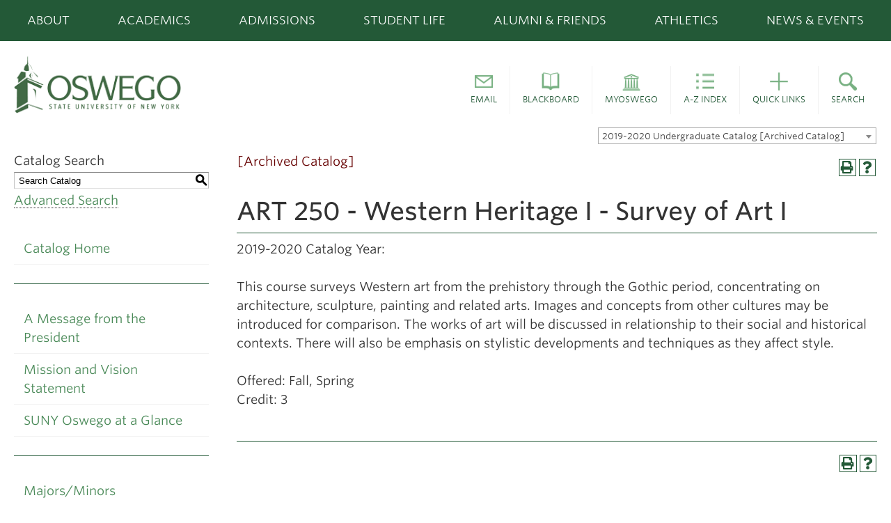

--- FILE ---
content_type: text/html; charset=UTF-8
request_url: https://catalog.oswego.edu/preview_course_nopop.php?catoid=40&coid=57830
body_size: 8829
content:
<!DOCTYPE html>
<html lang="en">
<head>
<title>ART 250 - Western Heritage I - Survey of Art I - </title>
<meta http-equiv="Content-Type" content="text/html; charset=UTF-8">
<link rel="shortcut icon" href="//acalog-clients.s3.amazonaws.com/production/oswego/img/favicon/favicon.ico" />
<meta name="description" content="SUNY Oswego online academic catalogs, State University of New York at Oswego academic catalogs"><meta name="keywords" content="SUNY Oswego online academic catalogs, State University of New York at Oswego academic catalogs, Higher Education, College of Liberal Arts and Sciences, School of Business, School of Communication Media and The Arts, School of Education, innovative, interdisciplinary programs, internships, study abroad opportunities, 100 programs of study"><link href="//acalog-clients.s3.amazonaws.com/production/oswego/css/gateway/user-styles.css" rel="stylesheet" type="text/css">
<link href="css/public_custom.php" rel="stylesheet" type="text/css">
<link href="global_styles.css?v=01252018" rel="stylesheet" type="text/css">
		<!-- Cache-busting string (deploy date) added to asset URLS -->
		<script src="js/jquery.js?v=01252018" type="text/javascript"></script>
		<script src="js/Tooltip.js?v=01252018" type="text/javascript"></script>
 		<script src="javascripts.js?v=02232018" type="text/javascript"></script>
		<script src="js/smlinks.js?v=01252018" type="text/javascript"></script>
			<script src="/js/highlight.js?v=01252018" type="text/javascript"></script>
<noscript><p><span class="error">Javascript is currently not supported, or is disabled by this browser. Please enable Javascript for full functionality.</span></p></noscript>
<script type="text/javascript">var gatewayFeatureSearchBar = true; var gatewayFeatureToolbarText = false; var gatewayFeatureBackToTopText = false;</script>
<link type="text/css" rel="stylesheet" href="//acalog-clients.s3.amazonaws.com/global/css/gateway-styles-reset.css" />
<link type="text/css" rel="stylesheet" href="//acalog-clients.s3.amazonaws.com/global/css/gateway-styles-nojs.css" id="gateway-styles-nojs" />
<link type="text/css" rel="stylesheet" href="//acalog-clients.s3.amazonaws.com/production/oswego/css/gateway/gateway-styles.css?v=2" />
<script type="text/javascript">document.getElementById("gateway-styles-nojs").parentNode.removeChild(document.getElementById("gateway-styles-nojs"));</script>
<script type="text/javascript" src="//ajax.googleapis.com/ajax/libs/jquery/1.8.1/jquery.min.js"></script>
<script type="text/javascript" src="//acalog-clients.s3.amazonaws.com/global/js/jquery.browser.js"></script>
<script type="text/javascript" src="//acalog-clients.s3.amazonaws.com/global/js/gateway-javascript.js"></script>
<!--[if lte IE 8]><script type="text/javascript" src="//acalog-clients.s3.amazonaws.com/global/js/select-fix.js"></script><![endif]-->
<script src="https://ajax.googleapis.com/ajax/libs/jquery/3.7.1/jquery.min.js"></script>
<script src="https://code.jquery.com/jquery-migrate-git.min.js"></script>
<link href="https://cdnjs.cloudflare.com/ajax/libs/select2/4.0.12/css/select2.min.css" rel="stylesheet" />

<!-- Begin Responsive -->
<meta name="viewport" content="width=device-width, initial-scale=1, minimum-scale=1" />
<script src="https://kit.fontawesome.com/e35e04f508.js" crossorigin="anonymous"></script>
<script src="mobile-js.js"></script>
<link href="mobile-styles.css" rel="stylesheet" type="text/css">
<!-- End Responsive -->

</head>

<body>
<!-- Skip to Navigation -->
<nav id="skip" aria-label="Skip to Main Content">
	<a href="#course_preview_title" class="skip-nav">Skip to Content</a>
</nav>
<table class="toplevel table_default">
  <tr role="banner">
    <td colspan="2" class="block_n2_and_content" id="acalog-header"><div id="acalog-client-javascript" class="acalog-custom">
<script type="text/javascript">
    jQuery(document).ready( function($) { if ($('#gateway-page').length) {

    }});
</script>
<script type="text/javascript" src="//acalog-clients.s3.amazonaws.com/production/oswego/img/gateway/script-block-01.js"></script>
<script type="text/javascript" src="//acalog-clients.s3.amazonaws.com/production/oswego/img/gateway/jquery.min.js"></script>
<script type="text/javascript" src="//acalog-clients.s3.amazonaws.com/production/oswego/img/gateway/script-block-02.js"></script>
<script type="text/javascript" src="//acalog-clients.s3.amazonaws.com/production/oswego/img/gateway/js_V1ZuwJK9uzfm6fFffOcHHubfxnimoxnbgG58pvTQdpY.js"></script>
<script type="text/javascript" src="//acalog-clients.s3.amazonaws.com/production/oswego/img/gateway/jquery-ui.min.js"></script>
<script type="text/javascript" src="//acalog-clients.s3.amazonaws.com/production/oswego/img/gateway/script-block-03.js"></script>
<script type="text/javascript" src="//acalog-clients.s3.amazonaws.com/production/oswego/img/gateway/js_yyP61QodzFB9n2JDl7KP6HwqjSK-uHKk6KDJaAmjl98.js"></script>
<script type="text/javascript" src="//acalog-clients.s3.amazonaws.com/production/oswego/img/gateway/js_mEGA-lkaqzKTJb0LnmIlSIvq7SSVWKJgsdzqLCdsx1g.js"></script>
<script type="text/javascript" src="//acalog-clients.s3.amazonaws.com/production/oswego/img/gateway/script-block-04.js"></script>
<script type="text/javascript" src="//acalog-clients.s3.amazonaws.com/production/oswego/img/gateway/js_eu5IpMpLji2b6hOFPGQDnd9YIf_mwOVMZ8_8y_IUThQ.js"></script>
<script type="text/javascript" src="//acalog-clients.s3.amazonaws.com/production/oswego/img/gateway/js_Gm6C7gsyhbZD-2WcpOH3Zx-ymJfxMVhFXmUv5KMcjeo.js"></script>
<script type="text/javascript" src="//acalog-clients.s3.amazonaws.com/production/oswego/img/gateway/script-block-05.js"></script>
<script type="text/javascript" src="//acalog-clients.s3.amazonaws.com/production/oswego/img/gateway/js_29qYXJz8NLGg8Aomg-RZPjJcj9yEdEst1BMZ9gZbs-4.js"></script>
<script type="text/javascript" src="//acalog-clients.s3.amazonaws.com/production/oswego/img/gateway/script-block-06.js"></script>
<script type="text/javascript" src="//acalog-clients.s3.amazonaws.com/production/oswego/img/gateway/js_5RH3jC1tW_hjk-Nh0Q_ZFhpL-scB_L3h1PfGSh7kitQ.js"></script>
<script type="text/javascript" src="//acalog-clients.s3.amazonaws.com/production/oswego/img/gateway/js_XuRwjL6x7lQs3K6SzXBDLDcpEt6wIVW1b8uAqkYM96E.js"></script>
</div>
<!-- End Client Javascript -->

<!-- Start Client Header -->
<div id="acalog-client-header" class="acalog-custom">
<script async src="https://www.googletagmanager.com/gtag/js?id=UA-4371394-1"></script>
    <div id="skip-link">
        <a href="#main" class="element-invisible element-focusable">Skip to main content</a>
    </div>
<!-- page.tpl.php -->
    <div class="page" id="page">
        <img alt="SUNY Oswego logo" src="//acalog-clients.s3.amazonaws.com/production/oswego/img/gateway/oswego-green.jpg" class="visible-print-block print-logo"> 
<!-- Begin .header -->
        <header id="page-top">
            <nav role="navigation" class="main-navigation">
                <div class="mobile-search">
                    <form class="navbar-search" id="searchbox_003327519464892966402:tdtbguomc1q-mobile" method="get" action="https://www.oswego.edu/google_search.html" name="searchbox_003327519464892966402:tdtbguomc1q-mobile">
                        <label for="search" class="sr-only">Search oswego.edu (mobile)</label> <input type="text" placeholder="Search Oswego.edu" data-provide="typeahead" id="search" maxlength="255" name="q"><button class="o-btn btn-green" type="submit">Search</button> <input type="hidden" value="003327519464892966402:tdtbguomc1q-mobile" name="cx"><input type="hidden" value="FORID:11" name="cof">
                    </form>
                </div>
                <div class="global-nav-container">
                    <ul class="global-nav">
                        <li class="global-nav-item" aria-label="Popular links" id="popular-links">
                            <a href="https://www.oswego.edu/popular-links">Popular Links</a>
                        </li>
                        <li class="global-nav-item" aria-label="About SUNY Oswego" id="about-menu">
                            <a href="https://www.oswego.edu/about/">About</a>
                        </li>
                        <li class="global-nav-item" aria-label="Academics at SUNY Oswego" id="academics-menu">
                            <a href="https://www.oswego.edu/academics/">Academics</a>
                        </li>
                        <li class="global-nav-item" aria-label="Undergraduate admissions" id="admissions-menu">
                            <a href="https://www.oswego.edu/admissions/">Admissions</a>
                        </li>
                        <li class="global-nav-item" aria-label="Student Life at SUNY Oswego" id="student-menu">
                            <a href="https://www.oswego.edu/student-life/">Student Life</a>
                        </li>
                        <li class="global-nav-item" aria-label="SUNY Oswego alumni and friends" id="alumni-menu">
                            <a href="http://alumni.oswego.edu/">Alumni & Friends</a>
                        </li>
                        <li class="global-nav-item" aria-label="SUNY Oswego athletics" id="athletics-menu">
                            <a href="http://oswegolakers.com/">Athletics</a>
                        </li>
                        <li class="global-nav-item" aria-label="SUNY Oswego news and events" id="news-menu">
                            <a href="https://www.oswego.edu/news/">News & Events</a>
                        </li>
                    </ul>
                </div>
            </nav>
            <div id="site-drawer" class="" style="overflow: hidden; display: none;">
                <div class="drawer drawer-about" data-drawer="about-menu" data-drawer-name="About" style="display: none;">
                    <div class="container">
                        <div class="row">
                            <div class="col-sm-3">
                                <ul class="drawer-list">
                                    <li class="drawer-list-item">
                                        <a href="https://www.oswego.edu/about/annual-reports/">Annual reports</a>
                                    </li>
                                    <li class="drawer-list-item">
                                        <a href="https://www.oswego.edu/about/college-offices">College offices</a>
                                    </li>
                                    <li class="drawer-list-item">
                                        <a href="https://www.oswego.edu/about/contact-us">Contact us</a>
                                    </li>
                                </ul>
                            </div>
                            <div class="col-sm-3">
                                <ul class="drawer-list">
                                    <li class="drawer-list-item">
                                        <a href="https://www.oswego.edu/diversity/about-diversity-and-inclusion">Diversity and Inclusion</a>
                                    </li>
                                    <li class="drawer-list-item">
                                        <a href="https://www.oswego.edu/about/fast-facts">Fast Facts</a>
                                    </li>
                                    <li class="drawer-list-item">
                                        <a href="https://www.oswego.edu/grand-challenges/">Grand challenges</a>
                                    </li>
                                </ul>
                            </div>
                            <div class="col-sm-3">
                                <ul class="drawer-list">
                                    <li class="drawer-list-item">
                                        <a href="https://www.oswego.edu/leadership">Leadership</a>
                                    </li>
                                    <li class="drawer-list-item">
                                        <a href="https://www.oswego.edu/president/">Office of the President</a>
                                    </li>
                                </ul>
                            </div>
                            <div class="col-sm-3">
                                <ul class="drawer-list">
                                    <li class="drawer-list-item">
                                        <a href="https://www.oswego.edu/title-ix/">Title IX</a>
                                    </li>
                                    <li class="drawer-list-item">
                                        <a href="https://tomorrow.oswego.edu/">Tomorrow: Strategic Plan</a>
                                    </li>
                                </ul>
                            </div>
                        </div>
                    </div>
                </div>
                <div class="drawer drawer-academics" data-drawer="academics-menu" data-drawer-name="Academics" style="display: none;">
                    <div class="container">
                        <div class="row">
                            <div class="col-sm-3">
                                <ul class="drawer-list">
                                    <li class="drawer-list-item">
                                        <a href="http://catalog.oswego.edu/">College Catalog</a>
                                    </li>
                                    <li class="drawer-list-item">
                                        <a href="https://www.oswego.edu/academics/colleges-and-departments">Colleges & Departments</a>
                                    </li>
                                    <li class="drawer-list-item">
                                        <a href="https://www.oswego.edu/center-for-experiential-learning/">Experiential Learning</a>
                                    </li>
                                </ul>
                            </div>
                            <div class="col-sm-3">
                                <ul class="drawer-list">
                                    <li class="drawer-list-item">
                                        <a href="https://www.oswego.edu/extended-learning/">Extended Learning</a>
                                    </li>
                                    <li class="drawer-list-item">
                                        <a href="https://www.oswego.edu/academics/our-faculty">Faculty</a>
                                    </li>
                                    <li class="drawer-list-item">
                                        <a href="https://www.oswego.edu/graduate/">Graduate Studies</a>
                                    </li>
                                </ul>
                            </div>
                            <div class="col-sm-3">
                                <ul class="drawer-list">
                                    <li class="drawer-list-item">
                                        <a href="https://www.oswego.edu/international/">International Opportunities</a>
                                    </li>
                                    <li class="drawer-list-item">
                                        <a href="https://www.oswego.edu/programs/">Majors & Minors</a>
                                    </li>
                                    <li class="drawer-list-item">
                                        <a href="https://www.oswego.edu/library">Penfield Library</a>
                                    </li>
                                </ul>
                            </div>
                            <div class="col-sm-3">
                                <ul class="drawer-list">
                                    <li class="drawer-list-item">
                                        <a href="https://www.oswego.edu/research">Research/Scholarship</a>
                                    </li>
                                    <li class="drawer-list-item">
                                        <a href="https://www.oswego.edu/syracuse/">SUNY Oswego in Syracuse</a>
                                    </li>
                                </ul>
                            </div>
                        </div>
                    </div>
                </div>
                <div class="drawer drawer-admissions" data-drawer="admissions-menu" data-drawer-name="Admissions" style="display: none;">
                    <div class="container">
                        <div class="row">
                            <div class="col-sm-3">
                                <ul class="drawer-list">
                                    <li class="drawer-list-item">
                                        <a href="https://www.oswego.edu/admissions/apply-now">Apply</a>
                                    </li>
                                    <li class="drawer-list-item">
                                        <a href="https://www.oswego.edu/admissions/contact-admissions">Contact Admissions</a>
                                    </li>
                                    <li class="drawer-list-item">
                                        <a href="https://www.oswego.edu/financial-aid">Cost/Financial Aid</a>
                                    </li>
                                </ul>
                            </div>
                            <div class="col-sm-3">
                                <ul class="drawer-list">
                                    <li class="drawer-list-item">
                                        <a href="https://www.oswego.edu/financial-aid/excelsior-scholarship">Excelsior Scholarship</a>
                                    </li>
                                    <li class="drawer-list-item">
                                        <a href="https://www.oswego.edu/graduate/graduate-admissions">Graduate</a>
                                    </li>
                                    <li class="drawer-list-item">
                                        <a href="https://www.oswego.edu/admissions/international-student-admission">International</a>
                                    </li>
                                </ul>
                            </div>
                            <div class="col-sm-3">
                                <ul class="drawer-list">
                                    <li class="drawer-list-item">
                                        <a href="https://www.oswego.edu/admissions/non-traditional-students">Non-traditional Students</a>
                                    </li>
                                    <li class="drawer-list-item">
                                        <a href="https://www.oswego.edu/admissions/transfer-admissions">Transfer</a>
                                    </li>
                                    <li class="drawer-list-item">
                                        <a href="https://www.oswego.edu/admissions/undergraduate-admissions">Undergraduate</a>
                                    </li>
                                </ul>
                            </div>
                            <div class="col-sm-3">
                                <ul class="drawer-list">
                                    <li class="drawer-list-item">
                                        <a href="https://www.oswego.edu/admissions/admissions-videos">Videos</a>
                                    </li>
                                    <li class="drawer-list-item">
                                        <a href="https://www.oswego.edu/admissions/virtual-campus-tour">Virtual Campus Tour</a>
                                    </li>
                                    <li class="drawer-list-item">
                                        <a href="https://www.oswego.edu/admissions/visit-suny-oswego">Visit SUNY Oswego</a>
                                    </li>
                                </ul>
                            </div>
                        </div>
                    </div>
                </div>
                <div class="drawer drawer-student" data-drawer="student-menu" data-drawer-name="Student Life" style="display: none;">
                    <div class="container">
                        <div class="row">
                            <div class="col-sm-3">
                                <ul class="drawer-list">
                                    
<!-- <li class="drawer-list-item"><a href="https://blogs.oswego.edu/">Blogs</a></li>-->
                                    <li class="drawer-list-item">
                                        <a href="https://www.oswego.edu/student-life/campus-dining">Campus Dining</a>
                                    </li>
                                    <li class="drawer-list-item">
                                        <a href="https://www.oswego.edu/career-services/">Career Services</a>
                                    </li>
                                </ul>
                            </div>
                            <div class="col-sm-3">
                                <ul class="drawer-list">
                                    <li class="drawer-list-item">
                                        <a href="https://www.oswego.edu/safety-on-campus">Commitment to Safety</a>
                                    </li>
                                    <li class="drawer-list-item">
                                        <a href="https://www.oswego.edu/first-year/">First Year Programs</a>
                                    </li>
                                </ul>
                            </div>
                            <div class="col-sm-3">
                                <ul class="drawer-list">
                                    <li class="drawer-list-item">
                                        <a href="https://www.oswego.edu/student-life/health-and-wellness">Health & Wellness</a>
                                    </li>
                                    <li class="drawer-list-item">
                                        <a href="https://www.oswego.edu/orientation/">Orientation</a>
                                    </li>
                                </ul>
                            </div>
                            <div class="col-sm-3">
                                <ul class="drawer-list">
                                    <li class="drawer-list-item">
                                        <a href="https://www.oswego.edu/residence-life-and-housing/">Residence Life & Housing</a>
                                    </li>
                                    <li class="drawer-list-item">
                                        <a href="https://www.oswego.edu/student-services">Student Services</a>
                                    </li>
                                </ul>
                            </div>
                        </div>
                    </div>
                </div>
                <div class="drawer drawer-alumni" data-drawer="alumni-menu" data-drawer-name="Alumni" style="display: none;">
                    <div class="container">
                        <div class="row">
                            <div class="col-sm-3">
                                <ul class="drawer-list">
                                    <li class="drawer-list-item">
                                        <a href="http://alumni.oswego.edu/s/1552/start.aspx?sid=1552&amp;gid=1&amp;pgid=374">About Oswego Alumni Association</a>
                                    </li>
                                    <li class="drawer-list-item">
                                        <a href="http://alumni.oswego.edu/s/1552/start.aspx?sid=1552&amp;gid=1&amp;pgid=372">Benefits</a>
                                    </li>
                                </ul>
                            </div>
                            <div class="col-sm-3">
                                <ul class="drawer-list">
                                    <li class="drawer-list-item">
                                        <a href="http://alumni.oswego.edu/s/1552/start.aspx?sid=1552&amp;gid=1&amp;pgid=254">Community</a>
                                    </li>
                                    <li class="drawer-list-item">
                                        <a href="http://alumni.oswego.edu/s/1552/index.aspx?sid=1552&amp;gid=1&amp;pgid=1659">Give</a>
                                    </li>
                                </ul>
                            </div>
                            <div class="col-sm-3">
                                <ul class="drawer-list">
                                    <li class="drawer-list-item">
                                        <a href="http://alumni.oswego.edu/s/1552/start.aspx?sid=1552&amp;gid=1&amp;pgid=370">Programs</a>
                                    </li>
                                    <li class="drawer-list-item">
                                        <a href="http://alumni.oswego.edu/s/1552/social.aspx?sid=1552&amp;gid=1&amp;pgid=2150">Publications</a>
                                    </li>
                                </ul>
                            </div>
                            <div class="col-sm-3"></div>
                        </div>
                    </div>
                </div>
                <div class="drawer drawer-athletics" data-drawer="athletics-menu" data-drawer-name="Athletics" style="display: none;">
                    <div class="container">
                        <div class="row">
                            <div class="col-sm-3">
                                <ul class="drawer-list">
                                    <li class="drawer-list-item">
                                        <a href="http://oswegolakers.com/archives.aspx">Athletics News</a>
                                    </li>
                                    <li class="drawer-list-item">
                                        <a href="http://oswegolakers.com/index.aspx#aow">Lakers of the Week</a>
                                    </li>
                                </ul>
                            </div>
                            <div class="col-sm-3">
                                <ul class="drawer-list">
                                    <li class="drawer-list-item">
                                        <a href="http://oswegolakers.com/calendar.aspx?vtype=list&amp;preset=current&amp;tab=compositeschedule">Schedule</a>
                                    </li>
                                    <li class="drawer-list-item">
                                        <a href="http://oswegolakers.com/archives.aspx">Scoreboard</a>
                                    </li>
                                </ul>
                            </div>
                            <div class="col-sm-3">
                                <ul class="drawer-list">
                                    <li class="drawer-list-item">
                                        <a href="http://oswegolakers.com/sports/2012/10/11/general_directory.aspx">Teams</a>
                                    </li>
                                </ul>
                            </div>
                            <div class="col-sm-3"></div>
                        </div>
                    </div>
                </div>
                <div class="drawer drawer-news" data-drawer="news-menu" data-drawer-name="News and Events" style="display: none;">
                    <div class="container">
                        <div class="row">
                            <div class="col-sm-3">
                                <ul class="drawer-list">
                                    <li class="drawer-list-item">
                                        <a href="https://www.oswego.edu/calendar/">Events calendar</a>
                                    </li>
                                    <li class="drawer-list-item">
                                        <a href="https://www.oswego.edu/news/all-news-stories">News stories</a>
                                    </li>
                                </ul>
                            </div>
                            <div class="col-sm-3">
                                <ul class="drawer-list">
                                    <li class="drawer-list-item">
                                        <a href="https://www.oswego.edu/photo-gallery">Photo galleries</a>
                                    </li>
                                    <li class="drawer-list-item">
                                        <a href="https://www.oswego.edu/news/search/site">Search news</a>
                                    </li>
                                </ul>
                            </div>
                            <div class="col-sm-3">
                                <ul class="drawer-list">
                                    <li class="drawer-list-item">
                                        <a href="https://www.oswego.edu/subscribe">Subscribe to Campus Update</a>
                                    </li>
                                    <li class="drawer-list-item">
                                        <a href="https://www.oswego.edu/news/tags/video">Videos</a>
                                    </li>
                                </ul>
                            </div>
                            <div class="col-sm-3"></div>
                        </div>
                    </div>
                </div>
            </div>
            <div class="branding-container">
                <div class="container">
                    <div class="branding">
                        <div class="logo-container">
                            <a href="https://www.oswego.edu/" tabindex="-1"><img src="//acalog-clients.s3.amazonaws.com/production/oswego/img/gateway/oswego-no-cupola.png" class="mobile-logo" alt="SUNY Oswego logo"></a> <a href="https://www.oswego.edu/"><img src="//acalog-clients.s3.amazonaws.com/production/oswego/img/gateway/oswego-green.png" class="logo" alt="SUNY Oswego logo"></a>
                        </div>
                        <div class="popular-links-container">
                            <ul class="popular-links">
                                <li class="popular-links-item">
                                    <a role="button" href="https://accounts.google.com/ServiceLogin?service=mail&amp;continue=https://mail.google.com/mail/&amp;hl=en&amp;hd=oswego.edu" class="pop-link"><span class="pop-icon icon-email-green">﻿</span> <span class="pop-text">Email</span></a>
                                </li>
                                <li class="popular-links-item">
                                    <a role="button" href="https://oswego.open.suny.edu" class="pop-link"><span class="pop-icon icon-blackboard-green">﻿</span> <span class="pop-text">Blackboard</span></a>
                                </li>
                                <li class="popular-links-item">
                                    <a role="button" href="https://www.oswego.edu/myoswego" class="pop-link"><span class="pop-icon icon-myoswego-green">﻿</span> <span class="pop-text">myOswego</span></a>
                                </li>
                                <li class="popular-links-item">
                                    <a role="button" href="https://www.oswego.edu/about/index" class="pop-link"><span class="pop-icon icon-az-green">﻿</span> <span class="pop-text">A-Z Index</span></a>
                                </li>
                                <li class="popular-links-item pop-dropdown">
                                    <a role="button" href="https://www.oswego.edu/popular-links" class="pop-link"><span class="pop-icon icon-plus-green">﻿</span> <span class="pop-text">Quick Links</span></a>
                                    <ul class="more">
                                        <li class="popular-dropdown-item">
                                            <a href="https://www.oswego.edu/programs">Majors List</a>
                                        </li>
                                        <li class="popular-dropdown-item">
                                            <a href="https://www.oswego.edu/library">Library</a>
                                        </li>
                                        <li class="popular-dropdown-item">
                                            <a href="https://www.oswego.edu/registrar/college-calendar">Academic Calendar</a>
                                        </li>
                                        <li class="popular-dropdown-item">
                                            <a href="https://www.oswego.edu/dining-menu/">Dining Menu</a>
                                        </li>
                                        <li class="popular-dropdown-item">
                                            <a href="https://www.oswego.edu/faculty-and-staff-gateway">Faculty / Staff</a>
                                        </li>
                                        <li class="popular-dropdown-item">
                                            <a href="https://www.oswego.edu/current-students-gateway">Current Students</a>
                                        </li>
                                    </ul>
                                </li>
                                <li class="popular-links-item search-item">
                                    <a role="button" href="https://www.oswego.edu/google_search.html" class="pop-link search-item-link"><span class="pop-icon icon-search-green">﻿</span> <span class="pop-text">Search</span></a>
                                    <div class="search-content">
                                        <form id="searchbox_003327519464892966402:tdtbguomc1q" method="get" action="https://www.oswego.edu/google_search.html" name="searchbox_003327519464892966402:tdtbguomc1q">
                                            <label for="mainsearch" class="sr-only">Search oswego.edu</label> <input class="search-input" placeholder="Search oswego.edu" type="search" name="q" id="mainsearch"><input class="search-submit" type="submit" onclick="javascript:this.parentNode.submit();" value=""><input type="hidden" value="003327519464892966402:tdtbguomc1q" name="cx"><input type="hidden" value="FORID:11" name="cof">
                                        </form>
                                    </div>
                                </li>
                            </ul>
                        </div>
                        <div class="menu-button-container col-xs-4">
                            <a href="#" class="menu-icon"><span class="sr-only">Toggle navigation</span> <i class="fa fa-2x fa-bars">﻿</i></a>
                        </div>
                    </div>
                </div>
            </div>
<!-- .branding-container -->
        </header>
    </div>
</div>
<!-- End Client Header -->

<!-- Start Client Footer -->
<div id="acalog-client-footer" class="acalog-custom">
    <div class="page" id="page">
        <footer id="colophon">
            <div class="container">
                <div class="row" id="footer-branding">
                    <div class="col-sm-4">
                        <div class="footer-logo-container">
                            <a href="#"><img src="//acalog-clients.s3.amazonaws.com/production/oswego/img/gateway/oswego-white.png" alt="SUNY Oswego logo" class="hidden-print"></a>
                        </div>
                        <p class="footer-address">
                            7060 State Route 104<br>
                            Oswego, NY 13126-3599<br>
                            315.312.2500
                        </p>
                    </div>
                    <div class="col-sm-8 footer-links-container hidden-print">
                        <div class="row footer-column-headers">
                            <div class="col-sm-4">
                                Campus
                            </div>
                            <div class="col-sm-4">
                                Resources
                            </div>
                            <div class="col-sm-4">
                                More
                            </div>
                        </div>
                        <div class="row footer-column-links">
                            <div class="col-sm-4">
                                <h4 class="footer-column-header">
                                    Campus
                                </h4>
                                <ul class="footer-links">
                                    <li>
                                        <a href="https://www.oswego.edu/about/contact-us">Contact us</a>
                                    </li>
                                    <li>
                                        <a href="https://www.oswego.edu/safety-on-campus">Commitment to safety</a>
                                    </li>
                                    <li>
                                        <a href="https://www.oswego.edu/library">Library</a>
                                    </li>
                                    <li>
                                        <a href="http://www.oswego.edu/webcam/https://www.oswego.edu/about/">Live view</a>
                                    </li>
                                </ul>
                            </div>
                            <div class="col-sm-4">
                                <h4 class="footer-column-header">
                                    Resources
                                </h4>
                                <ul class="footer-links">
                                    <li>
                                        <a href="https://www.oswego.edu/about/index/">A-Z index</a>
                                    </li>
                                    <li>
                                        <a href="https://www.oswego.edu/about/about-site/accessibility">Accessibility</a>
                                    </li>
                                    <li>
                                        <a href="https://www.oswego.edu/people-search/">People Search</a>
                                    </li>
                                    <li>
                                        <a href="https://oswego.interviewexchange.com/static/clients/313OSM1/index.jsp">Employment</a>
                                    </li>
                                    <li>
                                        <a href="https://www.oswego.edu/institutional-research/consumer-information">Consumer Information: Student Right to Know</a>
                                    </li>
                                    <li>
                                        <a href="https://sunyoswego.formstack.com/forms/report_accessibility_issue?field57188949=https://www.oswego.edu/about/">Report an accessibility issue</a>
                                    </li>
                                </ul>
                            </div>
                            <div class="col-sm-4">
                                <h4 class="footer-column-header">
                                    More
                                </h4>
                                <ul class="footer-links">
                                    <li>
                                        <a href="https://secure.visualzen.com/vzevents/oswego/inquiry.aspx"><span class="icon icon-information">﻿</span>Request info</a>
                                    </li>
                                    <li>
                                        <a href="https://www.oswego.edu/admissions/visit-suny-oswego"><span class="icon icon-location-green">﻿</span>Visit</a>
                                    </li>
                                    <li>
                                        <a href="https://www.oswego.edu/admissions/apply-now"><span class="icon icon-user">﻿</span>Apply</a>
                                    </li>
                                </ul>
                            </div>
                        </div>
                    </div>
                </div>
                <div class="footer-bottom row">
                    <div class="col-sm-6 footer-social-media">
                        <a href="http://www.facebook.com/sunyoswego" data-name="Facebook" style="margin-right: 10px;"><span class="sr-only">Like us on Facebook</span><i class="fa fa-facebook">﻿</i></a> <a href="http://www.instagram.com/sunyoswego" data-name="Instagram" style="margin-right: 10px;"><span class="sr-only">Follow us on Instagram</span><i class="fa fa-instagram">﻿</i></a> <a href="http://www.twitter.com/sunyoswego" data-name="Twitter" style="margin-right: 10px;"><span class="sr-only">Follow us on Twitter</span><i class="fa fa-twitter">﻿</i></a> <a href="https://www.youtube.com/user/sunyoswegovideo" data-name="YouTube" style="margin-right: 10px;"><span class="sr-only">Follow us on YouTube</span><i class="fa fa-youtube">﻿</i></a>
                    </div>
                    <div class="footer-copyright col-sm-6">
                        © State University of New York at Oswego
                    </div>
                </div>
            </div>
        </footer>
<!-- End Footer -->
    </div>
</div>
<!-- End Client Footer --></td>
  </tr>
  <tr class="acalog-block-n1" role="navigation" aria-label="Get Print-friendly Page">
    <td class="block_n1_left">&#160;&#160;&#160;</td>
    <td class="block_n1_right"><span class="n1_header">State University of New York at Oswego</span></td>
  </tr>
  <tr role="main">
	<td class="block_border_left">&#160;&#160;&#160;</td>
    <td class="block_n2_and_content">
	<table class="block_n2_and_content table_default">
   		<tr>
			<!-- Begin N3 -->
					<td class="block_date_outer_left small_date_pad">&#160;</td>
		<td class="block_date_inner medium_date_pad">
			<span class="date">&#160;
				Jan 25, 2026			</span>
		</td>
		<td class="block_date_outer_right small_date_pad">&#160;</td>
		<td class="block_n2_and_content">
	<table class="table_default">
		<tr>
			<td class="block_n3_off block_n3_left">
				<span class="n3_header"><span id="acalog-catalog-name" class="no_display">2019-2020 Undergraduate Catalog</span>&#160;</span>
			</td>
			<td class="block_n3_off block_n3_right float_right">
										<form name="select_catalog" method="post" action="/index.php">
											<table class="default_no_width">
						<tr>
							<td>
																	<div id="catalog_select_parent">
										<label for="select_catalog" class="sr-only" id="catalog_label">Select a Catalog</label>
										<select name="catalog" aria-labelledby="catalog_label" title="Select a Catalog">														<option value="62" >2025-2026 Undergraduate Catalog</option>
																												<option value="63" >2025-2026 Graduate Catalog</option>
																												<option value="40" selected>2019-2020 Undergraduate Catalog [Archived Catalog]</option>
																								</select>
									</div>
							</td>
							<td>&#160;&#160;
																		<input type="submit" title="Select a Catalog" name="sel_cat_submit" value="GO">
																		&#160;
															</td>
						</tr>
					</table>
				</form>
			</td>
		</tr>
	</table>
</td>
<!-- End N3. -->
		</tr>
	     <tr>
			<!-- N2 goes here. -->
		  	<td class="block_n2" colspan="3" id="acalog-nav">
  <table class="block_n2_content links_table">
	<tr>
		<td role="search" aria-labelledby="n2_search_header" class="block_n2_search
			">
		<form name="n2_search" method="get" action="/search_advanced.php" onSubmit="return validateSearchOptions()">
		<fieldset id="global-search-fieldset">
			<legend>Global Search</legend>
		  <input type="hidden" title="Cur Cat OID" name="cur_cat_oid" value="40">
		  <input type="hidden" title="Search Database" name="search_database" value="Search">
		  <input type="hidden" title="Search" name="search_db" value="Search">
		  <input type="hidden" title="cpage" name="cpage" value="1">
		  <input type="hidden" title="ecpage" name="ecpage" value="1">
		  <input type="hidden" title="ppage" name="ppage" value="1">
		  <input type="hidden" title="spage" name="spage" value="1">
		  <input type="hidden" title="tpage" name="tpage" value="1">
			<span class="n2_search_header" id="n2_search_header">Catalog Search</span>			<br>
			<span class="no_display">
				<label for="location" class="no_display">Choose Search Location</label>
				<div id="location_select_parent">
					
					<script>
						function reloadLocations() {
							var locations_in_use = 0; 
							var chosen_locations_div = document.getElementById('chosen_locations_div');
							var category = document.getElementById('location').value;
							if((category === '1' || category === '3' || category === '33') && (locations_in_use !== 0)){
								chosen_locations_div.classList.remove("disabled");
							} else {
								chosen_locations_div.classList.add("disabled");
							}
						};
					</script>

					<select name="location" id="location" title="Choose Search Location" onChange="reloadLocations();">
						<option value="-1">Select an option</option>
														<option value="3">Courses</option>
																<option value="1">Programs</option>
																<option value="28">Colleges & Departments</option>
																<option value="30">Policies and Other Non-Academic Content</option>
																<option value="33" selected>Entire Catalog</option>
													</select>
				</div>
				<br>
			</span>


			<span>
				                <div id="chosen_locations_div" class= >
					
                </div>					

			</span>
			<span class="show">
				<label for="keyword" class="no_display">Search Keyword Field</label><input type="text" title="Search Keyword Field, required" name="filter[keyword]" value="Enter Keyword  " size="15" maxlength="150" id="keyword" onFocus="if (this.value == 'Enter Keyword  ') { this.value=''; }" class="n2_form_words" aria-required="true" required>
				<input type="submit" title="GO" value="GO"><br>
			</span>
			<span class="no_display"><br />
				<input type="checkbox" title="Exact Match" name="filter[exact_match]" value="1"  id="exact_match_n2"> 
				<label for="exact_match_n2" class="n2_search">Whole Word/Phrase</label>
				<br />
			</span>
		  	<span class="n2_search">
				<a href="/search_advanced.php?catoid=40" class="navbar">
					Advanced Search				</a>
			</span>
			<br>
		</fieldset>
	</form>
		</td>
	</tr>
	<tr>
	  <td>
		<hr class="navbar">
	  </td>
	</tr>
	<tr>
	  <td class="nowrap">

		<!-- Begin Responsive -->
				<div class="mobile-menu-toggle" tabindex=0>Catalog Navigation</div>
				<!-- End Responsive -->
		
		<table class="block_n2_links links_table">
		  <tr>
			<td id="acalog-navigation">
			  <div class="n2_links">&#160;&#160;<a href="/index.php?catoid=40" class="navbar">Catalog Home</a></div>
<br>			</div>
			<hr class="navbar">			</div>
			<br>			</div>
							<div class="n2_links">&#160;&#160;<a href="/content.php?catoid=40&navoid=4338" class="navbar">A Message from the President</a>			</div>
							<div class="n2_links">&#160;&#160;<a href="/content.php?catoid=40&navoid=4412" class="navbar">Mission and Vision Statement</a>			</div>
							<div class="n2_links">&#160;&#160;<a href="/content.php?catoid=40&navoid=4414" class="navbar">SUNY Oswego at a Glance</a>			</div>
			<br>			</div>
			<hr class="navbar">			</div>
			<br>			</div>
							<div class="n2_links">&#160;&#160;<a href="/content.php?catoid=40&navoid=4430" class="navbar">Majors/Minors</a>			</div>
							<div class="n2_links">&#160;&#160;<a href="/content.php?catoid=40&navoid=4431" class="navbar">Courses</a>			</div>
							<div class="n2_links">&#160;&#160;<a href="/content.php?catoid=40&navoid=4413" class="navbar">Colleges, Departments and Programs</a>			</div>
							<div class="n2_links">&#160;&#160;<a href="/content.php?catoid=40&navoid=4417" class="navbar">Academic Support Resources</a>			</div>
							<div class="n2_links">&#160;&#160;<a href="/content.php?catoid=40&navoid=4422" class="navbar">College Standards and Policies</a>			</div>
							<div class="n2_links">&#160;&#160;<a href="/content.php?catoid=40&navoid=4421" class="navbar">Curriculum Information</a>			</div>
			<br>			</div>
			<hr class="navbar">			</div>
			<br>			</div>
							<div class="n2_links">&#160;&#160;<a href="/content.php?catoid=40&navoid=4418" class="navbar">Admissions</a>			</div>
							<div class="n2_links">&#160;&#160;<a href="/content.php?catoid=40&navoid=4419" class="navbar">Financial Information</a>			</div>
							<div class="n2_links">&#160;&#160;<a href="/content.php?catoid=40&navoid=4420" class="navbar">Student Life</a>			</div>
							<div class="n2_links">&#160;&#160;<a href="/content.php?catoid=40&navoid=4425" class="navbar">Emeritus Faculty</a>			</div>
							<div class="n2_links">&#160;&#160;<a href="/content.php?catoid=40&navoid=4426" class="navbar">Correspondence Directory</a>			</div>
			<br>			</div>
			<hr class="navbar">			</div>
			<br>			</div>
							<div class="n2_links">&#160;&#160;<a href="/content.php?catoid=40&navoid=4423" class="navbar">General Information</a>			</div>
							<div class="n2_links">&#160;&#160;<a href="/content.php?catoid=40&navoid=4429" class="navbar">College Officers/Council</a>			</div>
			<br>			</div>
			<hr class="navbar">			</div>
			<br>			</div>
							<div class="n2_links">&#160;&#160;<a href="/content.php?catoid=40&navoid=4346" class="navbar">Archived Catalogs</a>			</div>
			<br>			</div>
			<hr class="navbar">			</div>
						</td>
		  </tr>
		</table>
	  </td>
	</tr>
	<tr>
	  <td>
		<hr class="navbar">
	  </td>
	</tr>
  </table>
		</td>
<!-- End of N2 -->
          <td class="block_content_outer">
            <table class="table_default">
              <tr>
                <td class="block_content" colspan="2">
                  <table class="table_default">
                    <tr>
                      <td>
                      						<div class="help_block"><a href="help.php?catoid=40" onClick="acalogPopup('help.php?catoid=40', 'help', 770, 530, 'yes');return false;" accesskey="h" target="_blank" class="help acalog-highlight-ignore"><strong>HELP</strong></a></div>
						<span class="acalog_archived_catalog"><span class="acalog_catalog_name">2019-2020 Undergraduate Catalog</span></span> <span class="n1_archived acalog-highlight-ignore">[Archived Catalog]</span><br> <br>
					<div style="float: right"><a rel="nofollow" href="/preview_course_nopop.php?catoid=40&amp;coid=57830&amp;print" onclick="acalogPopup('/preview_course_nopop.php?catoid=40&amp;coid=57830&amp;print', 'print_preview', 770, 530, 'yes');return false;" target="_blank"  class="print_link acalog-highlight-ignore" alt="Text Version" title="Print-Friendly Page (opens a new window)"><span class="sr-only">Print-Friendly Page (opens a new window)</span></a></div><div class='acalog-social-media-links float_right'> </div>                      </td>
                    </tr>
                  </table>
                  <p><h1 id='course_preview_title'>ART 250 - Western Heritage I - Survey of Art I</h1><hr>2019-2020 Catalog Year: <br><br>This course surveys Western art from the prehistory through the Gothic period, concentrating on architecture, sculpture, painting and related arts. Images and concepts from other cultures may be introduced for comparison. The works of art will be discussed in relationship to their social and historical contexts. There will also be emphasis on stylistic developments and techniques as they affect style.<br><br>Offered: Fall, Spring<br>Credit: 3</p>
				  <br><hr><div style="float: right">&#160;<a href="javascript:void(0);" class="acalog_top_link acalog-highlight-ignore">Back to Top</a> | <a rel="nofollow" href="/preview_course_nopop.php?catoid=40&amp;coid=57830&amp;print" onclick="acalogPopup('/preview_course_nopop.php?catoid=40&amp;coid=57830&amp;print', 'print_preview', 770, 530, 'yes');return false;" target="_blank"  class="print_link acalog-highlight-ignore" alt="Text Version" title="Print-Friendly Page (opens a new window)"><span class="sr-only">Print-Friendly Page (opens a new window)</span></a></div><div class='acalog-social-media-links float_right'> </div>                  </td>
              </tr>
            </table>
            </td>
        </tr>
      </table>
    </td>
  </tr>
  <tr role="contentinfo" aria-label="Footer with copyright and information links">
	<td class="block_footer_lb">&#160;&#160;&#160;</td>
	<td class="block_footer_rb">
<div class="nobr">All <a href="/misc/catalog_list.php?catoid=40" class="footer" >catalogs</a> &#169; 2026 State University of New York at Oswego.</div> <div class="nobr">Powered by <a href="http://www.moderncampus.com" target="_blank" class="footer">Modern Campus Catalog™</a>.</div>
<script type='text/javascript'>
	var _gaq = _gaq || [];
	_gaq.push(['_setAccount', 'UA-4371394-1']);
	_gaq.push(['_trackPageview']);
	(function() {
		var ga = document.createElement('script'); ga.type = 'text/javascript'; ga.async = true;
		ga.src = ('https:' == document.location.protocol ? 'https://ssl' : 'http://www') + '.google-analytics.com/ga.js';
		var s = document.getElementsByTagName('script')[0]; s.parentNode.insertBefore(ga, s);
	})();
</script></td>
  </tr>
</table>
<script src="https://cdnjs.cloudflare.com/ajax/libs/select2/4.0.12/js/select2.full.min.js"></script>

--- FILE ---
content_type: text/css
request_url: https://acalog-clients.s3.amazonaws.com/production/oswego/css/gateway/gateway-styles.css?v=2
body_size: 986027
content:
#gateway-popup #gateway-back-to-top-icon,
#gateway-popup .gateway-toolbar-share-contents,
#gateway-popup .gateway-toolbar-item a.acalog-icon,
#gateway-page #gateway-back-to-top-icon,
#gateway-page .gateway-toolbar-share-contents,
#gateway-page .gateway-toolbar-item a.acalog-icon {
  background-color: #FFFFFF !important;
  border-color: #235937 !important;
  color: #235937 !important;
}
#gateway-popup #gateway-back-to-top-icon:hover,
#gateway-popup .gateway-toolbar-item-active a.acalog-icon,
#gateway-popup .gateway-toolbar-item.gateway-toolbar-portfolio-active a.acalog-icon,
#gateway-popup .gateway-toolbar-item a.acalog-icon:hover,
#gateway-page #gateway-back-to-top-icon:hover,
#gateway-page .gateway-toolbar-item-active a.acalog-icon,
#gateway-page .gateway-toolbar-item.gateway-toolbar-portfolio-active a.acalog-icon,
#gateway-page .gateway-toolbar-item a.acalog-icon:hover {
  background-color: #235937 !important;
  border-color: #FFFFFF !important;
  color: #FFFFFF !important;
}
#gateway-popup .tooltip,
#gateway-page .tooltip {
  border-color: #235937 !important;
  background-color: #EEEEEE !important;
}
#gateway-popup td.td_lb,
#gateway-popup td.td_rb,
#gateway-popup th.th_lt,
#gateway-popup th.th_rt,
#gateway-page td.td_lb,
#gateway-page td.td_rb,
#gateway-page th.th_lt,
#gateway-page th.th_rt {
  background-color: #235937;
  color: #FFFFFF;
}
#gateway-popup .block_n2 hr,
#gateway-popup .block_content hr,
#gateway-page .block_n2 hr,
#gateway-page .block_content hr {
  border-color: #235937;
}
#gateway-popup td.td_light,
#gateway-page td.td_light {
  background-color: #EEEEEE;
}
#gateway-popup table.td_light,
#gateway-popup table.td_dark,
#gateway-popup td.td_dark,
#gateway-popup td.td_Dark,
#gateway-popup a.td_dark,
#gateway-popup #prefix_box,
#gateway-page table.td_light,
#gateway-page table.td_dark,
#gateway-page td.td_dark,
#gateway-page td.td_Dark,
#gateway-page a.td_dark,
#gateway-page #prefix_box {
  background-color: #E0E0E0;
}
#gateway-popup form[name="course_portfolio"] > table,
#gateway-popup form[name="course_portfolio"] th,
#gateway-popup form[name="course_portfolio"] td,
#gateway-popup form[name="program_portfolio"] > table,
#gateway-popup form[name="program_portfolio"] th,
#gateway-popup form[name="program_portfolio"] td,
#gateway-popup form[name="nav_link_portfolio"] > table,
#gateway-popup form[name="nav_link_portfolio"] th,
#gateway-popup form[name="nav_link_portfolio"] td,
#gateway-popup form[name="division_portfolio"] > table,
#gateway-popup form[name="division_portfolio"] th,
#gateway-popup form[name="division_portfolio"] td,
#gateway-popup form[name="search_links_portfolio"] > table,
#gateway-popup form[name="search_links_portfolio"] th,
#gateway-popup form[name="search_links_portfolio"] td,
#gateway-popup #course_search > table,
#gateway-popup #course_search th,
#gateway-popup #course_search td,
#gateway-popup #search_form > table,
#gateway-popup #search_form th,
#gateway-popup #search_form td,
#gateway-popup table.td_light,
#gateway-popup table.td_dark,
#gateway-popup td.td_light,
#gateway-popup td.td_dark,
#gateway-popup td.td_Dark,
#gateway-popup td.td_lb,
#gateway-popup td.td_rb,
#gateway-popup th.th_lt,
#gateway-popup th.th_rt,
#gateway-popup a.td_dark,
#gateway-popup #prefix_box,
#gateway-page form[name="course_portfolio"] > table,
#gateway-page form[name="course_portfolio"] th,
#gateway-page form[name="course_portfolio"] td,
#gateway-page form[name="program_portfolio"] > table,
#gateway-page form[name="program_portfolio"] th,
#gateway-page form[name="program_portfolio"] td,
#gateway-page form[name="nav_link_portfolio"] > table,
#gateway-page form[name="nav_link_portfolio"] th,
#gateway-page form[name="nav_link_portfolio"] td,
#gateway-page form[name="division_portfolio"] > table,
#gateway-page form[name="division_portfolio"] th,
#gateway-page form[name="division_portfolio"] td,
#gateway-page form[name="search_links_portfolio"] > table,
#gateway-page form[name="search_links_portfolio"] th,
#gateway-page form[name="search_links_portfolio"] td,
#gateway-page #course_search > table,
#gateway-page #course_search th,
#gateway-page #course_search td,
#gateway-page #search_form > table,
#gateway-page #search_form th,
#gateway-page #search_form td,
#gateway-page table.td_light,
#gateway-page table.td_dark,
#gateway-page td.td_light,
#gateway-page td.td_dark,
#gateway-page td.td_Dark,
#gateway-page td.td_lb,
#gateway-page td.td_rb,
#gateway-page th.th_lt,
#gateway-page th.th_rt,
#gateway-page a.td_dark,
#gateway-page #prefix_box {
  border-color: #235937;
}
#gateway-popup table.block_n2_and_content button:focus,
#gateway-popup table.block_n2_and_content input:focus,
#gateway-popup table.block_n2_and_content select:focus,
#gateway-popup table.block_n2_and_content textarea:focus,
#gateway-page table.block_n2_and_content button:focus,
#gateway-page table.block_n2_and_content input:focus,
#gateway-page table.block_n2_and_content select:focus,
#gateway-page table.block_n2_and_content textarea:focus {
  -webkit-box-shadow: #235937 0px 0px 5px 0px;
  -moz-box-shadow: #235937 0px 0px 5px 0px;
  -o-box-shadow: #235937 0px 0px 5px 0px;
  box-shadow: #235937 0px 0px 5px 0px;
}
#gateway-popup a.td_dark,
#gateway-page a.td_dark {
  -webkit-border-radius: 0px 0px 0px 0px;
  -moz-border-radius: 0px 0px 0px 0px;
  border-radius: 0px 0px 0px 0px;
}
#gateway-popup td.td_lb,
#gateway-page td.td_lb {
  -webkit-border-radius: 0px 0px 0px 0px;
  -moz-border-radius: 0px 0px 0px 0px;
  border-radius: 0px 0px 0px 0px;
}
#gateway-popup td.td_rb,
#gateway-page td.td_rb {
  -webkit-border-radius: 0px 0px 0px 0px;
  -moz-border-radius: 0px 0px 0px 0px;
  border-radius: 0px 0px 0px 0px;
}
#gateway-popup th.th_lt,
#gateway-page th.th_lt {
  -webkit-border-radius: 0px 0px 0px 0px;
  -moz-border-radius: 0px 0px 0px 0px;
  border-radius: 0px 0px 0px 0px;
}
#gateway-popup th.th_rt,
#gateway-page th.th_rt {
  -webkit-border-radius: 0px 0px 0px 0px;
  -moz-border-radius: 0px 0px 0px 0px;
  border-radius: 0px 0px 0px 0px;
}
#gateway-popup table.td_dark,
#gateway-page table.td_dark {
  -webkit-border-radius: 0px 0px 0px 0px;
  -moz-border-radius: 0px 0px 0px 0px;
  border-radius: 0px 0px 0px 0px;
}
#gateway-popup .toplevel_popup,
#gateway-popup .tooltip,
#gateway-popup #prefix_box,
#gateway-popup a.acalog-icon,
#gateway-popup #gateway-back-to-top-icon,
#gateway-popup .gateway-toolbar-share-contents,
#gateway-popup form[name="course_portfolio"] > table,
#gateway-popup form[name="program_portfolio"] > table,
#gateway-popup form[name="nav_link_portfolio"] > table,
#gateway-popup form[name="division_portfolio"] > table,
#gateway-popup form[name="search_links_portfolio"] > table,
#gateway-popup #course_search > table,
#gateway-popup #search_form > table,
#gateway-popup table.block_n2_and_content select,
#gateway-popup table.block_n2_and_content textarea,
#gateway-popup table.block_n2_and_content input[type="text"],
#gateway-popup table.block_n2_and_content input[type="password"],
#gateway-page .toplevel_popup,
#gateway-page .tooltip,
#gateway-page #prefix_box,
#gateway-page a.acalog-icon,
#gateway-page #gateway-back-to-top-icon,
#gateway-page .gateway-toolbar-share-contents,
#gateway-page form[name="course_portfolio"] > table,
#gateway-page form[name="program_portfolio"] > table,
#gateway-page form[name="nav_link_portfolio"] > table,
#gateway-page form[name="division_portfolio"] > table,
#gateway-page form[name="search_links_portfolio"] > table,
#gateway-page #course_search > table,
#gateway-page #search_form > table,
#gateway-page table.block_n2_and_content select,
#gateway-page table.block_n2_and_content textarea,
#gateway-page table.block_n2_and_content input[type="text"],
#gateway-page table.block_n2_and_content input[type="password"] {
  -webkit-border-radius: 0px;
  -moz-border-radius: 0px;
  border-radius: 0px;
}
#gateway-popup #gateway-back-to-top-icon-container,
#gateway-page #gateway-back-to-top-icon-container {
  margin-left: 1320px;
}
#gateway-popup body {
  background: #E0E0E0 !important;
}
#gateway-popup .toplevel_popup {
  border-color: #235937;
}
#gateway-popup .block_n1_right {
  background-color: #235937;
}
#gateway-popup .block_n1_right a,
#gateway-popup .block_n1_right .n1_header,
#gateway-popup .block_n1_right .n1_archived {
  color: #FFFFFF;
}
#gateway-popup table.td_dark {
  -webkit-border-radius: 0px;
  -moz-border-radius: 0px;
  border-radius: 0px;
}
.acalog-custom .icon-az-01 {
  background-image: url("../../img/gateway/az-01.png");
  background-repeat: no-repeat;
}
.acalog-custom .icon-az-green {
  background-image: url("../../img/gateway/az-green.png");
  background-repeat: no-repeat;
}
.acalog-custom .icon-blackboard-green {
  background-image: url("../../img/gateway/blackboard-green.png");
  background-repeat: no-repeat;
}
.acalog-custom .icon-blackboard {
  background-image: url("../../img/gateway/blackboard.png");
  background-repeat: no-repeat;
}
.acalog-custom .icon-BusinessAdministration {
  background-image: url("../../img/gateway/BusinessAdministration.png");
  background-repeat: no-repeat;
}
.acalog-custom .icon-ChildhoodEducation {
  background-image: url("../../img/gateway/ChildhoodEducation.png");
  background-repeat: no-repeat;
}
.acalog-custom .icon-comment {
  background-image: url("../../img/gateway/comment.png");
  background-repeat: no-repeat;
}
.acalog-custom .icon-email-circle {
  background-image: url("../../img/gateway/email-circle.png");
  background-repeat: no-repeat;
}
.acalog-custom .icon-email-green {
  background-image: url("../../img/gateway/email-green.png");
  background-repeat: no-repeat;
}
.acalog-custom .icon-email {
  background-image: url("../../img/gateway/email.png");
  background-repeat: no-repeat;
}
.acalog-custom .icon-fax-circle {
  background-image: url("../../img/gateway/fax-circle.png");
  background-repeat: no-repeat;
}
.acalog-custom .icon-GerontologyIcon {
  background-image: url("../../img/gateway/GerontologyIcon.png");
  background-repeat: no-repeat;
}
.acalog-custom .icon-HealthInformationTechnology {
  background-image: url("../../img/gateway/HealthInformationTechnology.png");
  background-repeat: no-repeat;
}
.acalog-custom .icon-hours {
  background-image: url("../../img/gateway/hours.png");
  background-repeat: no-repeat;
}
.acalog-custom .icon-information {
  background-image: url("../../img/gateway/information.png");
  background-repeat: no-repeat;
}
.acalog-custom .icon-location-circle {
  background-image: url("../../img/gateway/location-circle.png");
  background-repeat: no-repeat;
}
.acalog-custom .icon-location-green {
  background-image: url("../../img/gateway/location-green.png");
  background-repeat: no-repeat;
}
.acalog-custom .icon-MentalHealthIcon {
  background-image: url("../../img/gateway/MentalHealthIcon.png");
  background-repeat: no-repeat;
}
.acalog-custom .icon-myoswego-green {
  background-image: url("../../img/gateway/myoswego-green.png");
  background-repeat: no-repeat;
}
.acalog-custom .icon-myoswego {
  background-image: url("../../img/gateway/myoswego.png");
  background-repeat: no-repeat;
}
.acalog-custom .icon-pencil {
  background-image: url("../../img/gateway/pencil.png");
  background-repeat: no-repeat;
}
.acalog-custom .icon-plus-green {
  background-image: url("../../img/gateway/plus-green.png");
  background-repeat: no-repeat;
}
.acalog-custom .icon-plus {
  background-image: url("../../img/gateway/plus.png");
  background-repeat: no-repeat;
}
.acalog-custom .icon-PublicJustice {
  background-image: url("../../img/gateway/PublicJustice.png");
  background-repeat: no-repeat;
}
.acalog-custom .icon-search-green {
  background-image: url("../../img/gateway/search-green.png");
  background-repeat: no-repeat;
}
.acalog-custom .icon-search {
  background-image: url("../../img/gateway/search.png");
  background-repeat: no-repeat;
}
.acalog-custom .icon-telephone-circle {
  background-image: url("../../img/gateway/telephone-circle.png");
  background-repeat: no-repeat;
}
.acalog-custom .icon-user {
  background-image: url("../../img/gateway/user.png");
  background-repeat: no-repeat;
}
@font-face {
  font-family: "Sentinel SSm A";
  src: url([data-uri]);
  font-weight: 400;
  font-style: normal;
}
@font-face {
  font-family: "Sentinel SSm A";
  src: url([data-uri]);
  font-weight: 400;
  font-style: italic;
}
@font-face {
  font-family: "Sentinel SSm A";
  src: url([data-uri]);
  font-weight: 600;
  font-style: normal;
}
@font-face {
  font-family: "Sentinel SSm A";
  src: url([data-uri]);
  font-weight: 600;
  font-style: italic;
}
@font-face {
  font-family: "Whitney SSm A";
  src: url([data-uri]);
  font-weight: 400;
  font-style: normal;
}
@font-face {
  font-family: "Whitney SSm A";
  src: url([data-uri]);
  font-weight: 400;
  font-style: italic;
}
@font-face {
  font-family: "Whitney SSm A";
  src: url([data-uri]);
  font-weight: 500;
  font-style: normal;
}
@font-face {
  font-family: "Whitney SSm A";
  src: url([data-uri]);
  font-weight: 500;
  font-style: italic;
}
@font-face {
  font-family: "Whitney SSm A";
  src: url([data-uri]);
  font-weight: 600;
  font-style: normal;
}
@font-face {
  font-family: "Whitney SSm A";
  src: url([data-uri]);
  font-weight: 600;
  font-style: italic;
}
@font-face {
  font-family: "Whitney SSm A";
  src: url([data-uri]);
  font-weight: 700;
  font-style: normal;
}
@font-face {
  font-family: "Whitney SSm A";
  src: url([data-uri]);
  font-weight: 700;
  font-style: italic;
}
.acalog-custom #autocomplete {
  border: 1px solid;
  overflow: hidden;
  position: absolute;
  z-index: 100;
}
.acalog-custom #autocomplete ul {
  list-style: none;
  list-style-image: none;
  margin: 0;
  padding: 0;
}
.acalog-custom #autocomplete li {
  background: #fff;
  color: #000;
  cursor: default;
  white-space: pre;
  zoom: 1;
}
.acalog-custom html.js input.form-autocomplete {
  background-image: url("https\://www\.oswego\.edu/misc/throbber\-inactive\.png");
  background-position: 100% center;
  background-repeat: no-repeat;
}
.acalog-custom html.js input.throbbing {
  background-image: url("https\://www\.oswego\.edu/misc/throbber\-active\.gif");
  background-position: 100% center;
}
.acalog-custom html.js fieldset.collapsed {
  border-bottom-width: 0;
  border-left-width: 0;
  border-right-width: 0;
  height: 1em;
}
.acalog-custom html.js fieldset.collapsed .fieldset-wrapper {
  display: none;
}
.acalog-custom fieldset.collapsible {
  position: relative;
}
.acalog-custom fieldset.collapsible .fieldset-legend {
  display: block;
}
.acalog-custom .form-textarea-wrapper textarea {
  display: block;
  margin: 0;
  width: 100%;
  -moz-box-sizing: border-box;
  -webkit-box-sizing: border-box;
  box-sizing: border-box;
}
.acalog-custom .resizable-textarea .grippie {
  background: #eee url("https\://www\.oswego\.edu/misc/grippie\.png") no-repeat center 2px;
  border: 1px solid #ddd;
  border-top-width: 0;
  cursor: s-resize;
  height: 9px;
  overflow: hidden;
}
.acalog-custom body.drag {
  cursor: move;
}
.acalog-custom .draggable a.tabledrag-handle {
  cursor: move;
  float: left;
  height: 1.7em;
  margin-left: -1em;
  overflow: hidden;
  text-decoration: none;
}
.acalog-custom a.tabledrag-handle:hover {
  text-decoration: none;
}
.acalog-custom a.tabledrag-handle .handle {
  background: url("https\://www\.oswego\.edu/misc/draggable\.png") no-repeat 6px 9px;
  height: 13px;
  margin: -0.4em 0.5em;
  padding: 0.42em 0.5em;
  width: 13px;
}
.acalog-custom a.tabledrag-handle-hover .handle {
  background-position: 6px -11px;
}
.acalog-custom div.indentation {
  float: left;
  height: 1.7em;
  margin: -0.4em 0.2em -0.4em -0.4em;
  padding: 0.42em 0 0.42em 0.6em;
  width: 20px;
}
.acalog-custom div.tree-child {
  background: url("https\://www\.oswego\.edu/misc/tree\.png") no-repeat 11px center;
}
.acalog-custom div.tree-child-last {
  background: url("https\://www\.oswego\.edu/misc/tree\-bottom\.png") no-repeat 11px center;
}
.acalog-custom div.tree-child-horizontal {
  background: url("https\://www\.oswego\.edu/misc/tree\.png") no-repeat -11px center;
}
.acalog-custom .tabledrag-toggle-weight-wrapper {
  text-align: right;
}
.acalog-custom table.sticky-header {
  background-color: #fff;
  margin-top: 0;
}
.acalog-custom .progress .bar {
  background-color: #fff;
  border: 1px solid;
}
.acalog-custom .progress .filled {
  background-color: #000;
  height: 1.5em;
  width: 5px;
}
.acalog-custom .progress .percentage {
  float: right;
}
.acalog-custom .ajax-progress {
  display: inline-block;
}
.acalog-custom .ajax-progress .throbber {
  background: transparent url("https\://www\.oswego\.edu/misc/throbber\-active\.gif") no-repeat 0px center;
  float: left;
  height: 15px;
  margin: 2px;
  width: 15px;
}
.acalog-custom .ajax-progress .message {
  padding-left: 20px;
}
.acalog-custom tr .ajax-progress .throbber {
  margin: 0 2px;
}
.acalog-custom .ajax-progress-bar {
  width: 16em;
}
.acalog-custom .container-inline div,
.acalog-custom .container-inline label {
  display: inline;
}
.acalog-custom .container-inline .fieldset-wrapper {
  display: block;
}
.acalog-custom .nowrap {
  white-space: nowrap;
}
.acalog-custom html.js .js-hide {
  display: none;
}
.acalog-custom .element-hidden {
  display: none;
}
.acalog-custom .element-invisible {
  position: absolute !important;
  clip: rect(1px 1px 1px 1px);
  clip: rect(1px,1px,1px,1px);
  overflow: hidden;
  height: 1px;
}
.acalog-custom .element-invisible.element-focusable:active,
.acalog-custom .element-invisible.element-focusable:focus {
  position: static !important;
  clip: auto;
  overflow: visible;
  height: auto;
}
.acalog-custom .clearfix:after {
  content: ".";
  display: block;
  height: 0;
  clear: both;
  visibility: hidden;
}
.acalog-custom * html .clearfix {
  height: 1%;
}
.acalog-custom *:first-child + html .clearfix {
  min-height: 1%;
}
.acalog-custom div.messages {
  background-position: 8px 8px;
  background-repeat: no-repeat;
  border: 1px solid;
  margin: 6px 0;
  padding: 10px 10px 10px 50px;
}
.acalog-custom div.status {
  background-image: url("https\://www\.oswego\.edu/misc/message\-24\-ok\.png");
  border-color: #be7;
}
.acalog-custom div.status,
.acalog-custom .ok {
  color: #234600;
}
.acalog-custom div.status,
.acalog-custom table tr.ok {
  background-color: #f8fff0;
}
.acalog-custom div.warning {
  background-image: url("https\://www\.oswego\.edu/misc/message\-24\-warning\.png");
  border-color: #ed5;
}
.acalog-custom div.warning,
.acalog-custom .warning {
  color: #840;
}
.acalog-custom div.warning,
.acalog-custom table tr.warning {
  background-color: #fffce5;
}
.acalog-custom div.error {
  background-image: url("https\://www\.oswego\.edu/misc/message\-24\-error\.png");
  border-color: #ed541d;
}
.acalog-custom div.error,
.acalog-custom .error {
  color: #8c2e0b;
}
.acalog-custom div.error,
.acalog-custom table tr.error {
  background-color: #fef5f1;
}
.acalog-custom div.error p.error {
  color: #333;
}
.acalog-custom div.messages ul {
  margin: 0 0 0 1em;
  padding: 0;
}
.acalog-custom div.messages ul li {
  list-style-image: none;
}
.acalog-custom fieldset {
  margin-bottom: 1em;
  padding: 0.5em;
}
.acalog-custom form {
  margin: 0;
  padding: 0;
}
.acalog-custom hr {
  border: 1px solid gray;
  height: 1px;
}
.acalog-custom img {
  border: 0;
}
.acalog-custom table {
  border-collapse: collapse;
}
.acalog-custom th {
  border-bottom: 3px solid #ccc;
  padding-right: 1em;
  text-align: left;
}
.acalog-custom tbody {
  border-top: 1px solid #ccc;
}
.acalog-custom tr.even,
.acalog-custom tr.odd {
  background-color: #eee;
  border-bottom: 1px solid #ccc;
  padding: 0.1em 0.6em;
}
.acalog-custom th.active img {
  display: inline;
}
.acalog-custom td.active {
  background-color: #ddd;
}
.acalog-custom .item-list .title {
  font-weight: bold;
}
.acalog-custom .item-list ul {
  margin: 0 0 0.75em 0;
  padding: 0;
}
.acalog-custom .item-list ul li {
  margin: 0 0 0.25em 1.5em;
  padding: 0;
}
.acalog-custom .form-item,
.acalog-custom .form-actions {
  margin-top: 1em;
  margin-bottom: 1em;
}
.acalog-custom tr.odd .form-item,
.acalog-custom tr.even .form-item {
  margin-top: 0;
  margin-bottom: 0;
  white-space: nowrap;
}
.acalog-custom .form-item .description {
  font-size: 0.85em;
}
.acalog-custom label {
  display: block;
  font-weight: bold;
}
.acalog-custom label.option {
  display: inline;
  font-weight: normal;
}
.acalog-custom .form-checkboxes .form-item,
.acalog-custom .form-radios .form-item {
  margin-top: 0.4em;
  margin-bottom: 0.4em;
}
.acalog-custom .form-type-radio .description,
.acalog-custom .form-type-checkbox .description {
  margin-left: 2.4em;
}
.acalog-custom input.form-checkbox,
.acalog-custom input.form-radio {
  vertical-align: middle;
}
.acalog-custom .marker,
.acalog-custom .form-required {
  color: #f00;
}
.acalog-custom .form-item input.error,
.acalog-custom .form-item textarea.error,
.acalog-custom .form-item select.error {
  border: 2px solid red;
}
.acalog-custom .container-inline .form-actions,
.acalog-custom .container-inline.form-actions {
  margin-top: 0;
  margin-bottom: 0;
}
.acalog-custom .more-link {
  text-align: right;
}
.acalog-custom .more-help-link {
  text-align: right;
}
.acalog-custom .more-help-link a {
  background: url("https\://www\.oswego\.edu/misc/help\.png") 0 50% no-repeat;
  padding: 1px 0 1px 20px;
}
.acalog-custom .item-list .pager {
  clear: both;
  text-align: center;
}
.acalog-custom .item-list .pager li {
  background-image: none;
  display: inline;
  list-style-type: none;
  padding: 0.5em;
}
.acalog-custom .pager-current {
  font-weight: bold;
}
.acalog-custom #autocomplete li.selected {
  background: #0072b9;
  color: #fff;
}
.acalog-custom html.js fieldset.collapsible .fieldset-legend {
  background: url("https\://www\.oswego\.edu/misc/menu\-expanded\.png") 5px 65% no-repeat;
  padding-left: 15px;
}
.acalog-custom html.js fieldset.collapsed .fieldset-legend {
  background-image: url("https\://www\.oswego\.edu/misc/menu\-collapsed\.png");
  background-position: 5px 50%;
}
.acalog-custom .fieldset-legend span.summary {
  color: #999;
  font-size: 0.9em;
  margin-left: 0.5em;
}
.acalog-custom tr.drag {
  background-color: #fffff0;
}
.acalog-custom tr.drag-previous {
  background-color: #ffd;
}
.acalog-custom .tabledrag-toggle-weight {
  font-size: 0.9em;
}
.acalog-custom body div.tabledrag-changed-warning {
  margin-bottom: 0.5em;
}
.acalog-custom tr.selected td {
  background: #ffc;
}
.acalog-custom td.checkbox,
.acalog-custom th.checkbox {
  text-align: center;
}
.acalog-custom .progress {
  font-weight: bold;
}
.acalog-custom .progress .bar {
  background: #ccc;
  border-color: #666;
  margin: 0 0.2em;
  -moz-border-radius: 3px;
  -webkit-border-radius: 3px;
  border-radius: 3px;
}
.acalog-custom .progress .filled {
  background: #0072b9 url("https\://www\.oswego\.edu/misc/progress\.gif");
}
.acalog-custom .ui-helper-hidden {
  display: none;
}
.acalog-custom .ui-helper-hidden-accessible {
  border: 0;
  clip: rect(0 0 0 0);
  height: 1px;
  margin: -1px;
  overflow: hidden;
  padding: 0;
  position: absolute;
  width: 1px;
}
.acalog-custom .ui-helper-reset {
  margin: 0;
  padding: 0;
  border: 0;
  outline: 0;
  line-height: 1.3;
  text-decoration: none;
  font-size: 100%;
  list-style: none;
}
.acalog-custom .ui-helper-clearfix:before,
.acalog-custom .ui-helper-clearfix:after {
  content: "";
  display: table;
  border-collapse: collapse;
}
.acalog-custom .ui-helper-clearfix:after {
  clear: both;
}
.acalog-custom .ui-helper-clearfix {
  min-height: 0;
}
.acalog-custom .ui-helper-zfix {
  width: 100%;
  height: 100%;
  top: 0;
  left: 0;
  position: absolute;
  opacity: 0;
  filter: Alpha(Opacity=0);
}
.acalog-custom .ui-front {
  z-index: 10001 !important;
}
.acalog-custom .ui-state-disabled {
  cursor: default !important;
}
.acalog-custom .ui-icon {
  display: block;
  text-indent: -99999px;
  overflow: hidden;
  background-repeat: no-repeat;
}
.acalog-custom .ui-widget-overlay {
  position: fixed;
  top: 0;
  left: 0;
  width: 100%;
  height: 100%;
}
.acalog-custom .ui-resizable {
  position: relative;
}
.acalog-custom .ui-resizable-handle {
  position: absolute;
  font-size: 0.1px;
  display: block;
}
.acalog-custom .ui-resizable-disabled .ui-resizable-handle,
.acalog-custom .ui-resizable-autohide .ui-resizable-handle {
  display: none;
}
.acalog-custom .ui-resizable-n {
  cursor: n-resize;
  height: 7px;
  width: 100%;
  top: -5px;
  left: 0;
}
.acalog-custom .ui-resizable-s {
  cursor: s-resize;
  height: 7px;
  width: 100%;
  bottom: -5px;
  left: 0;
}
.acalog-custom .ui-resizable-e {
  cursor: e-resize;
  width: 7px;
  right: -5px;
  top: 0;
  height: 100%;
}
.acalog-custom .ui-resizable-w {
  cursor: w-resize;
  width: 7px;
  left: -5px;
  top: 0;
  height: 100%;
}
.acalog-custom .ui-resizable-se {
  cursor: se-resize;
  width: 12px;
  height: 12px;
  right: 1px;
  bottom: 1px;
}
.acalog-custom .ui-resizable-sw {
  cursor: sw-resize;
  width: 9px;
  height: 9px;
  left: -5px;
  bottom: -5px;
}
.acalog-custom .ui-resizable-nw {
  cursor: nw-resize;
  width: 9px;
  height: 9px;
  left: -5px;
  top: -5px;
}
.acalog-custom .ui-resizable-ne {
  cursor: ne-resize;
  width: 9px;
  height: 9px;
  right: -5px;
  top: -5px;
}
.acalog-custom .ui-selectable-helper {
  position: absolute;
  z-index: 100;
  border: 1px dotted black;
}
.acalog-custom .ui-button {
  display: inline-block;
  position: relative;
  padding: 0;
  line-height: normal;
  margin-right: .1em;
  cursor: pointer;
  vertical-align: middle;
  text-align: center;
  overflow: visible;
}
.acalog-custom .ui-button,
.acalog-custom .ui-button:link,
.acalog-custom .ui-button:visited,
.acalog-custom .ui-button:hover,
.acalog-custom .ui-button:active {
  text-decoration: none;
}
.acalog-custom .ui-button-icon-only {
  width: 2.2em;
}
.acalog-custom button.ui-button-icon-only {
  width: 2.4em;
}
.acalog-custom .ui-button-icons-only {
  width: 3.4em;
}
.acalog-custom button.ui-button-icons-only {
  width: 3.7em;
}
.acalog-custom .ui-button .ui-button-text {
  display: block;
  line-height: normal;
}
.acalog-custom .ui-button-text-only .ui-button-text {
  padding: .4em 1em;
}
.acalog-custom .ui-button-icon-only .ui-button-text,
.acalog-custom .ui-button-icons-only .ui-button-text {
  padding: .4em;
  text-indent: -9999999px;
}
.acalog-custom .ui-button-text-icon-primary .ui-button-text,
.acalog-custom .ui-button-text-icons .ui-button-text {
  padding: .4em 1em .4em 2.1em;
}
.acalog-custom .ui-button-text-icon-secondary .ui-button-text,
.acalog-custom .ui-button-text-icons .ui-button-text {
  padding: .4em 2.1em .4em 1em;
}
.acalog-custom .ui-button-text-icons .ui-button-text {
  padding-left: 2.1em;
  padding-right: 2.1em;
}
.acalog-custom input.ui-button {
  padding: .4em 1em;
}
.acalog-custom .ui-button-icon-only .ui-icon,
.acalog-custom .ui-button-text-icon-primary .ui-icon,
.acalog-custom .ui-button-text-icon-secondary .ui-icon,
.acalog-custom .ui-button-text-icons .ui-icon,
.acalog-custom .ui-button-icons-only .ui-icon {
  position: absolute;
  top: 50%;
  margin-top: -8px;
}
.acalog-custom .ui-button-icon-only .ui-icon {
  left: 50%;
  margin-left: -8px;
}
.acalog-custom .ui-button-text-icon-primary .ui-button-icon-primary,
.acalog-custom .ui-button-text-icons .ui-button-icon-primary,
.acalog-custom .ui-button-icons-only .ui-button-icon-primary {
  left: .5em;
}
.acalog-custom .ui-button-text-icon-secondary .ui-button-icon-secondary,
.acalog-custom .ui-button-text-icons .ui-button-icon-secondary,
.acalog-custom .ui-button-icons-only .ui-button-icon-secondary {
  right: .5em;
}
.acalog-custom .ui-buttonset {
  margin-right: 7px;
}
.acalog-custom .ui-buttonset .ui-button {
  margin-left: 0;
  margin-right: -0.3em;
}
.acalog-custom input.ui-button::-moz-focus-inner,
.acalog-custom button.ui-button::-moz-focus-inner {
  border: 0;
  padding: 0;
}
.acalog-custom .ui-dialog {
  overflow: hidden;
  position: absolute;
  top: 0;
  left: 0;
  padding: 0;
  border: 0;
  outline: 0;
}
.acalog-custom .ui-widget-content.ui-dialog {
  background-color: transparent;
}
.acalog-custom .ui-dialog .ui-dialog-titlebar {
  position: relative;
  height: 50px;
  font-size: 16px;
  line-height: 50px;
  -moz-border-radius-bottomleft: 0;
  -webkit-border-bottom-left-radius: 0;
  -khtml-border-bottom-left-radius: 0;
  border-bottom-left-radius: 0;
  -moz-border-radius-bottomright: 0;
  -webkit-border-bottom-right-radius: 0;
  -khtml-border-bottom-right-radius: 0;
  border-bottom-right-radius: 0;
}
.acalog-custom .ui-dialog .ui-dialog-title {
  float: left;
  margin: 0;
  white-space: nowrap;
  width: 90%;
  overflow: hidden;
  text-overflow: ellipsis;
}
.acalog-custom .ui-dialog button.ui-dialog-titlebar-close {
  position: absolute;
  right: 15px;
  top: 0;
  background: none;
  border: none;
}
.acalog-custom .ui-dialog button.ui-dialog-titlebar-close:hover,
.acalog-custom .ui-dialog button.ui-dialog-titlebar-close:focus,
.acalog-custom .ui-dialog button.ui-dialog-titlebar-close:active {
  background: none;
  border: none;
}
.acalog-custom .ui-dialog button.ui-dialog-titlebar-close span.ui-icon {
  display: block;
  padding: 0;
  height: 15px;
  width: 16px;
  margin: 0;
  background: url("../../img/gateway/close-popup.png") no-repeat left top;
}
.acalog-custom .ui-dialog button.ui-dialog-titlebar-close:hover span.ui-icon,
.acalog-custom .ui-dialog button.ui-dialog-titlebar-close:focus span.ui-icon,
.acalog-custom .ui-dialog button.ui-dialog-titlebar-close:active span.ui-icon {
  background-image: url("../../img/gateway/close-popup.png");
  background-position: left -15px;
}
.acalog-custom .ui-dialog .ui-dialog-content {
  position: relative;
  border: 0;
  padding: 0;
  background: white;
  overflow: auto;
}
.acalog-custom .ui-dialog .ui-dialog-buttonpane {
  text-align: left;
  border-width: 1px 0 0 0;
  background-image: none;
  margin-top: .5em;
  padding: .3em 1em .5em .4em;
}
.acalog-custom .ui-dialog .ui-dialog-buttonpane .ui-dialog-buttonset {
  float: right;
}
.acalog-custom .ui-dialog .ui-dialog-buttonpane button {
  margin: .5em .4em .5em 0;
  cursor: pointer;
}
.acalog-custom .ui-dialog .ui-resizable-se {
  width: 12px;
  height: 12px;
  right: -5px;
  bottom: -5px;
  background-position: 16px 16px;
}
.acalog-custom .ui-draggable .ui-dialog-titlebar {
  cursor: move;
}
.acalog-custom .ui-tabs {
  position: relative;
  padding: 0;
}
.acalog-custom .ui-tabs .ui-tabs-nav {
  margin: 0;
  padding: 5px 5px 0;
  border: none !important;
}
.acalog-custom .ui-tabs .ui-tabs-nav li {
  list-style: none;
  float: left;
  position: relative;
  top: 0;
  margin: 1px .2em 0 0;
  border-bottom-width: 0;
  padding: 0;
  white-space: nowrap;
}
.acalog-custom .ui-tabs .ui-tabs-nav li.ui-state-default {
  background: #CCC;
  background-image: linear-gradient(bottom,#ABABAB 0%,#CCCCCC 13%);
  background-image: -o-linear-gradient(bottom,#ABABAB 0%,#CCCCCC 13%);
  background-image: -moz-linear-gradient(bottom,#ABABAB 0%,#CCCCCC 13%);
  background-image: -webkit-linear-gradient(bottom,#ABABAB 0%,#CCCCCC 13%);
  background-image: -ms-linear-gradient(bottom,#ABABAB 0%,#CCCCCC 13%);
  background-image: -webkit-gradient(linear,left bottom,left top,color-stop(0,#ABABAB),color-stop(0.13,#CCCCCC));
}
.acalog-custom .ui-tabs .ui-tabs-nav li.ui-state-active,
.acalog-custom .ui-tabs .ui-tabs-nav li.ui-state-hover,
.acalog-custom .ui-tabs .ui-tabs-nav li.ui-tabs-selected {
  background: #FFF;
  background-image: none;
}
.acalog-custom .ui-tabs .ui-tabs-nav .ui-tabs-anchor {
  float: left;
  padding: .5em 1em;
  text-decoration: none;
}
.acalog-custom .ui-tabs .ui-tabs-nav li.ui-state-hover,
.acalog-custom .ui-tabs .ui-tabs-nav li.ui-state-active,
.acalog-custom .ui-tabs .ui-tabs-nav li.ui-tabs-selected {
  border: none;
}
.acalog-custom .ui-tabs .ui-tabs-nav li.ui-tabs-active {
  margin-bottom: -1px;
  padding-bottom: 1px;
}
.acalog-custom .ui-tabs .ui-tabs-nav li.ui-tabs-active .ui-tabs-anchor,
.acalog-custom .ui-tabs .ui-tabs-nav li.ui-state-disabled .ui-tabs-anchor,
.acalog-custom .ui-tabs .ui-tabs-nav li.ui-tabs-loading .ui-tabs-anchor {
  cursor: text;
}
.acalog-custom .ui-tabs-collapsible .ui-tabs-nav li.ui-tabs-active .ui-tabs-anchor {
  cursor: pointer;
}
.acalog-custom .ui-tabs .ui-tabs-panel {
  display: block;
  border-width: 0;
  padding: 1em 1.4em;
  background: none;
}
.acalog-custom .ui-widget {
  font-family: 'Open Sans', 'Lucida Grande', Tahoma, Verdana, sans-serif;
  font-size: 13px;
}
.acalog-custom .ui-widget .ui-widget {
  font-size: 1em;
}
.acalog-custom .ui-widget input,
.acalog-custom .ui-widget select,
.acalog-custom .ui-widget textarea,
.acalog-custom .ui-widget button {
  font-family: 'Open Sans', 'Lucida Grande', Tahoma, Verdana, sans-serif;
  font-size: 1em;
}
.acalog-custom .ui-widget-content {
  border: none solid #cccccc;
  background: #ffffff;
  color: #333333;
}
.acalog-custom .ui-widget-content a {
  color: #333333;
}
.acalog-custom .ui-widget-header {
  border: none;
  background: #666;
  background-image: linear-gradient(bottom,#333333 0%,#666666 100%);
  background-image: -o-linear-gradient(bottom,#333333 0%,#666666 100%);
  background-image: -moz-linear-gradient(bottom,#333333 0%,#666666 100%);
  background-image: -webkit-linear-gradient(bottom,#333333 0%,#666666 100%);
  background-image: -ms-linear-gradient(bottom,#333333 0%,#666666 100%);
  background-image: -webkit-gradient(linear,left bottom,left top,color-stop(0,#333333),color-stop(1,#666666));
  color: #fff;
  font: bold 13px/25px 'Open Sans', 'Lucida Sans', 'Lucida Grande', verdana sans-serif;
  vertical-align: middle;
  padding: 0 14px 0 24px;
  min-height: 25px;
}
.acalog-custom .ui-widget-header a {
  color: #ffffff;
}
.acalog-custom .ui-widget-header input,
.acalog-custom .ui-widget-header button,
.acalog-custom .ui-widget-header select,
.acalog-custom .ui-widget-header optgroup,
.acalog-custom .ui-widget-header textarea {
  color: #333;
}
.acalog-custom .ui-state-default,
.acalog-custom .ui-widget-content .ui-state-default,
.acalog-custom .ui-widget-header .ui-state-default {
  border: none;
  background: #cccccc;
  font-weight: normal;
  color: #333333;
}
.acalog-custom .ui-state-default a,
.acalog-custom .ui-state-default a:link,
.acalog-custom .ui-state-default a:visited {
  color: #333333;
  text-decoration: none;
}
.acalog-custom .ui-state-hover,
.acalog-custom .ui-widget-content .ui-state-hover,
.acalog-custom .ui-widget-header .ui-state-hover,
.acalog-custom .ui-state-focus,
.acalog-custom .ui-widget-content .ui-state-focus,
.acalog-custom .ui-widget-header .ui-state-focus {
  border: 1px solid #999999;
  background: #ffffff;
  font-weight: normal;
  color: #333333;
}
.acalog-custom .ui-state-hover a,
.acalog-custom .ui-state-hover a:hover,
.acalog-custom .ui-state-hover a:link,
.acalog-custom .ui-state-hover a:visited,
.acalog-custom .ui-state-focus a,
.acalog-custom .ui-state-focus a:hover,
.acalog-custom .ui-state-focus a:link,
.acalog-custom .ui-state-focus a:visited {
  color: #333333;
  text-decoration: none;
}
.acalog-custom .ui-state-active,
.acalog-custom .ui-widget-content .ui-state-active,
.acalog-custom .ui-widget-header .ui-state-active {
  border: 1px solid #aaaaaa;
  background: #ffffff;
  font-weight: normal;
  color: #333333;
}
.acalog-custom .ui-state-active a,
.acalog-custom .ui-state-active a:link,
.acalog-custom .ui-state-active a:visited {
  color: #333333;
  text-decoration: none;
}
.acalog-custom .ui-state-highlight,
.acalog-custom .ui-widget-content .ui-state-highlight,
.acalog-custom .ui-widget-header .ui-state-highlight {
  border: 1px solid #fcefa1;
  background: #fbf9ee url("../../img/gateway/ui-bg_flat_55_fbf9ee_40x100.png") 50% 50% repeat-x;
  color: #363636;
}
.acalog-custom .ui-state-highlight a,
.acalog-custom .ui-widget-content .ui-state-highlight a,
.acalog-custom .ui-widget-header .ui-state-highlight a {
  color: #363636;
}
.acalog-custom .ui-state-error,
.acalog-custom .ui-widget-content .ui-state-error,
.acalog-custom .ui-widget-header .ui-state-error {
  border: 1px solid #cd0a0a;
  background: #fef1ec url("../../img/gateway/ui-bg_flat_95_fef1ec_40x100.png") 50% 50% repeat-x;
  color: #cd0a0a;
}
.acalog-custom .ui-state-error a,
.acalog-custom .ui-widget-content .ui-state-error a,
.acalog-custom .ui-widget-header .ui-state-error a {
  color: #cd0a0a;
}
.acalog-custom .ui-state-error-text,
.acalog-custom .ui-widget-content .ui-state-error-text,
.acalog-custom .ui-widget-header .ui-state-error-text {
  color: #cd0a0a;
}
.acalog-custom .ui-priority-primary,
.acalog-custom .ui-widget-content .ui-priority-primary,
.acalog-custom .ui-widget-header .ui-priority-primary {
  font-weight: bold;
}
.acalog-custom .ui-priority-secondary,
.acalog-custom .ui-widget-content .ui-priority-secondary,
.acalog-custom .ui-widget-header .ui-priority-secondary {
  opacity: .7;
  filter: Alpha(Opacity=70);
  font-weight: normal;
}
.acalog-custom .ui-state-disabled,
.acalog-custom .ui-widget-content .ui-state-disabled,
.acalog-custom .ui-widget-header .ui-state-disabled {
  opacity: .35;
  filter: Alpha(Opacity=35);
  background-image: none;
}
.acalog-custom .ui-state-disabled .ui-icon {
  filter: Alpha(Opacity=35);
}
.acalog-custom .ui-icon {
  width: 16px;
  height: 16px;
}
.acalog-custom .ui-icon,
.acalog-custom .ui-widget-content .ui-icon {
  background-image: url("../../img/gateway/ui-icons_222222_256x240.png");
}
.acalog-custom .ui-widget-header .ui-icon {
  background-image: url("../../img/gateway/ui-icons_000000_256x240.png");
}
.acalog-custom .ui-state-default .ui-icon {
  background-image: url("../../img/gateway/ui-icons_888888_256x240.png");
}
.acalog-custom .ui-state-hover .ui-icon,
.acalog-custom .ui-state-focus .ui-icon {
  background-image: url("../../img/gateway/ui-icons_454545_256x240.png");
}
.acalog-custom .ui-state-active .ui-icon {
  background-image: url("../../img/gateway/ui-icons_454545_256x240.png");
}
.acalog-custom .ui-state-highlight .ui-icon {
  background-image: url("../../img/gateway/ui-icons_2e83ff_256x240.png");
}
.acalog-custom .ui-state-error .ui-icon,
.acalog-custom .ui-state-error-text .ui-icon {
  background-image: url("../../img/gateway/ui-icons_cd0a0a_256x240.png");
}
.acalog-custom .ui-icon-blank {
  background-position: 16px 16px;
}
.acalog-custom .ui-icon-carat-1-n {
  background-position: 0 0;
}
.acalog-custom .ui-icon-carat-1-ne {
  background-position: -16px 0;
}
.acalog-custom .ui-icon-carat-1-e {
  background-position: -32px 0;
}
.acalog-custom .ui-icon-carat-1-se {
  background-position: -48px 0;
}
.acalog-custom .ui-icon-carat-1-s {
  background-position: -64px 0;
}
.acalog-custom .ui-icon-carat-1-sw {
  background-position: -80px 0;
}
.acalog-custom .ui-icon-carat-1-w {
  background-position: -96px 0;
}
.acalog-custom .ui-icon-carat-1-nw {
  background-position: -112px 0;
}
.acalog-custom .ui-icon-carat-2-n-s {
  background-position: -128px 0;
}
.acalog-custom .ui-icon-carat-2-e-w {
  background-position: -144px 0;
}
.acalog-custom .ui-icon-triangle-1-n {
  background-position: 0 -16px;
}
.acalog-custom .ui-icon-triangle-1-ne {
  background-position: -16px -16px;
}
.acalog-custom .ui-icon-triangle-1-e {
  background-position: -32px -16px;
}
.acalog-custom .ui-icon-triangle-1-se {
  background-position: -48px -16px;
}
.acalog-custom .ui-icon-triangle-1-s {
  background-position: -64px -16px;
}
.acalog-custom .ui-icon-triangle-1-sw {
  background-position: -80px -16px;
}
.acalog-custom .ui-icon-triangle-1-w {
  background-position: -96px -16px;
}
.acalog-custom .ui-icon-triangle-1-nw {
  background-position: -112px -16px;
}
.acalog-custom .ui-icon-triangle-2-n-s {
  background-position: -128px -16px;
}
.acalog-custom .ui-icon-triangle-2-e-w {
  background-position: -144px -16px;
}
.acalog-custom .ui-icon-arrow-1-n {
  background-position: 0 -32px;
}
.acalog-custom .ui-icon-arrow-1-ne {
  background-position: -16px -32px;
}
.acalog-custom .ui-icon-arrow-1-e {
  background-position: -32px -32px;
}
.acalog-custom .ui-icon-arrow-1-se {
  background-position: -48px -32px;
}
.acalog-custom .ui-icon-arrow-1-s {
  background-position: -64px -32px;
}
.acalog-custom .ui-icon-arrow-1-sw {
  background-position: -80px -32px;
}
.acalog-custom .ui-icon-arrow-1-w {
  background-position: -96px -32px;
}
.acalog-custom .ui-icon-arrow-1-nw {
  background-position: -112px -32px;
}
.acalog-custom .ui-icon-arrow-2-n-s {
  background-position: -128px -32px;
}
.acalog-custom .ui-icon-arrow-2-ne-sw {
  background-position: -144px -32px;
}
.acalog-custom .ui-icon-arrow-2-e-w {
  background-position: -160px -32px;
}
.acalog-custom .ui-icon-arrow-2-se-nw {
  background-position: -176px -32px;
}
.acalog-custom .ui-icon-arrowstop-1-n {
  background-position: -192px -32px;
}
.acalog-custom .ui-icon-arrowstop-1-e {
  background-position: -208px -32px;
}
.acalog-custom .ui-icon-arrowstop-1-s {
  background-position: -224px -32px;
}
.acalog-custom .ui-icon-arrowstop-1-w {
  background-position: -240px -32px;
}
.acalog-custom .ui-icon-arrowthick-1-n {
  background-position: 0 -48px;
}
.acalog-custom .ui-icon-arrowthick-1-ne {
  background-position: -16px -48px;
}
.acalog-custom .ui-icon-arrowthick-1-e {
  background-position: -32px -48px;
}
.acalog-custom .ui-icon-arrowthick-1-se {
  background-position: -48px -48px;
}
.acalog-custom .ui-icon-arrowthick-1-s {
  background-position: -64px -48px;
}
.acalog-custom .ui-icon-arrowthick-1-sw {
  background-position: -80px -48px;
}
.acalog-custom .ui-icon-arrowthick-1-w {
  background-position: -96px -48px;
}
.acalog-custom .ui-icon-arrowthick-1-nw {
  background-position: -112px -48px;
}
.acalog-custom .ui-icon-arrowthick-2-n-s {
  background-position: -128px -48px;
}
.acalog-custom .ui-icon-arrowthick-2-ne-sw {
  background-position: -144px -48px;
}
.acalog-custom .ui-icon-arrowthick-2-e-w {
  background-position: -160px -48px;
}
.acalog-custom .ui-icon-arrowthick-2-se-nw {
  background-position: -176px -48px;
}
.acalog-custom .ui-icon-arrowthickstop-1-n {
  background-position: -192px -48px;
}
.acalog-custom .ui-icon-arrowthickstop-1-e {
  background-position: -208px -48px;
}
.acalog-custom .ui-icon-arrowthickstop-1-s {
  background-position: -224px -48px;
}
.acalog-custom .ui-icon-arrowthickstop-1-w {
  background-position: -240px -48px;
}
.acalog-custom .ui-icon-arrowreturnthick-1-w {
  background-position: 0 -64px;
}
.acalog-custom .ui-icon-arrowreturnthick-1-n {
  background-position: -16px -64px;
}
.acalog-custom .ui-icon-arrowreturnthick-1-e {
  background-position: -32px -64px;
}
.acalog-custom .ui-icon-arrowreturnthick-1-s {
  background-position: -48px -64px;
}
.acalog-custom .ui-icon-arrowreturn-1-w {
  background-position: -64px -64px;
}
.acalog-custom .ui-icon-arrowreturn-1-n {
  background-position: -80px -64px;
}
.acalog-custom .ui-icon-arrowreturn-1-e {
  background-position: -96px -64px;
}
.acalog-custom .ui-icon-arrowreturn-1-s {
  background-position: -112px -64px;
}
.acalog-custom .ui-icon-arrowrefresh-1-w {
  background-position: -128px -64px;
}
.acalog-custom .ui-icon-arrowrefresh-1-n {
  background-position: -144px -64px;
}
.acalog-custom .ui-icon-arrowrefresh-1-e {
  background-position: -160px -64px;
}
.acalog-custom .ui-icon-arrowrefresh-1-s {
  background-position: -176px -64px;
}
.acalog-custom .ui-icon-arrow-4 {
  background-position: 0 -80px;
}
.acalog-custom .ui-icon-arrow-4-diag {
  background-position: -16px -80px;
}
.acalog-custom .ui-icon-extlink {
  background-position: -32px -80px;
}
.acalog-custom .ui-icon-newwin {
  background-position: -48px -80px;
}
.acalog-custom .ui-icon-refresh {
  background-position: -64px -80px;
}
.acalog-custom .ui-icon-shuffle {
  background-position: -80px -80px;
}
.acalog-custom .ui-icon-transfer-e-w {
  background-position: -96px -80px;
}
.acalog-custom .ui-icon-transferthick-e-w {
  background-position: -112px -80px;
}
.acalog-custom .ui-icon-folder-collapsed {
  background-position: 0 -96px;
}
.acalog-custom .ui-icon-folder-open {
  background-position: -16px -96px;
}
.acalog-custom .ui-icon-document {
  background-position: -32px -96px;
}
.acalog-custom .ui-icon-document-b {
  background-position: -48px -96px;
}
.acalog-custom .ui-icon-note {
  background-position: -64px -96px;
}
.acalog-custom .ui-icon-mail-closed {
  background-position: -80px -96px;
}
.acalog-custom .ui-icon-mail-open {
  background-position: -96px -96px;
}
.acalog-custom .ui-icon-suitcase {
  background-position: -112px -96px;
}
.acalog-custom .ui-icon-comment {
  background-position: -128px -96px;
}
.acalog-custom .ui-icon-person {
  background-position: -144px -96px;
}
.acalog-custom .ui-icon-print {
  background-position: -160px -96px;
}
.acalog-custom .ui-icon-trash {
  background-position: -176px -96px;
}
.acalog-custom .ui-icon-locked {
  background-position: -192px -96px;
}
.acalog-custom .ui-icon-unlocked {
  background-position: -208px -96px;
}
.acalog-custom .ui-icon-bookmark {
  background-position: -224px -96px;
}
.acalog-custom .ui-icon-tag {
  background-position: -240px -96px;
}
.acalog-custom .ui-icon-home {
  background-position: 0 -112px;
}
.acalog-custom .ui-icon-flag {
  background-position: -16px -112px;
}
.acalog-custom .ui-icon-calendar {
  background-position: -32px -112px;
}
.acalog-custom .ui-icon-cart {
  background-position: -48px -112px;
}
.acalog-custom .ui-icon-pencil {
  background-position: -64px -112px;
}
.acalog-custom .ui-icon-clock {
  background-position: -80px -112px;
}
.acalog-custom .ui-icon-disk {
  background-position: -96px -112px;
}
.acalog-custom .ui-icon-calculator {
  background-position: -112px -112px;
}
.acalog-custom .ui-icon-zoomin {
  background-position: -128px -112px;
}
.acalog-custom .ui-icon-zoomout {
  background-position: -144px -112px;
}
.acalog-custom .ui-icon-search {
  background-position: -160px -112px;
}
.acalog-custom .ui-icon-wrench {
  background-position: -176px -112px;
}
.acalog-custom .ui-icon-gear {
  background-position: -192px -112px;
}
.acalog-custom .ui-icon-heart {
  background-position: -208px -112px;
}
.acalog-custom .ui-icon-star {
  background-position: -224px -112px;
}
.acalog-custom .ui-icon-link {
  background-position: -240px -112px;
}
.acalog-custom .ui-icon-cancel {
  background-position: 0 -128px;
}
.acalog-custom .ui-icon-plus {
  background-position: -16px -128px;
}
.acalog-custom .ui-icon-plusthick {
  background-position: -32px -128px;
}
.acalog-custom .ui-icon-minus {
  background-position: -48px -128px;
}
.acalog-custom .ui-icon-minusthick {
  background-position: -64px -128px;
}
.acalog-custom .ui-icon-close {
  background-position: -80px -128px;
}
.acalog-custom .ui-icon-closethick {
  background-position: -96px -128px;
}
.acalog-custom .ui-icon-key {
  background-position: -112px -128px;
}
.acalog-custom .ui-icon-lightbulb {
  background-position: -128px -128px;
}
.acalog-custom .ui-icon-scissors {
  background-position: -144px -128px;
}
.acalog-custom .ui-icon-clipboard {
  background-position: -160px -128px;
}
.acalog-custom .ui-icon-copy {
  background-position: -176px -128px;
}
.acalog-custom .ui-icon-contact {
  background-position: -192px -128px;
}
.acalog-custom .ui-icon-image {
  background-position: -208px -128px;
}
.acalog-custom .ui-icon-video {
  background-position: -224px -128px;
}
.acalog-custom .ui-icon-script {
  background-position: -240px -128px;
}
.acalog-custom .ui-icon-alert {
  background-position: 0 -144px;
}
.acalog-custom .ui-icon-info {
  background-position: -16px -144px;
}
.acalog-custom .ui-icon-notice {
  background-position: -32px -144px;
}
.acalog-custom .ui-icon-help {
  background-position: -48px -144px;
}
.acalog-custom .ui-icon-check {
  background-position: -64px -144px;
}
.acalog-custom .ui-icon-bullet {
  background-position: -80px -144px;
}
.acalog-custom .ui-icon-radio-on {
  background-position: -96px -144px;
}
.acalog-custom .ui-icon-radio-off {
  background-position: -112px -144px;
}
.acalog-custom .ui-icon-pin-w {
  background-position: -128px -144px;
}
.acalog-custom .ui-icon-pin-s {
  background-position: -144px -144px;
}
.acalog-custom .ui-icon-play {
  background-position: 0 -160px;
}
.acalog-custom .ui-icon-pause {
  background-position: -16px -160px;
}
.acalog-custom .ui-icon-seek-next {
  background-position: -32px -160px;
}
.acalog-custom .ui-icon-seek-prev {
  background-position: -48px -160px;
}
.acalog-custom .ui-icon-seek-end {
  background-position: -64px -160px;
}
.acalog-custom .ui-icon-seek-start {
  background-position: -80px -160px;
}
.acalog-custom .ui-icon-seek-first {
  background-position: -80px -160px;
}
.acalog-custom .ui-icon-stop {
  background-position: -96px -160px;
}
.acalog-custom .ui-icon-eject {
  background-position: -112px -160px;
}
.acalog-custom .ui-icon-volume-off {
  background-position: -128px -160px;
}
.acalog-custom .ui-icon-volume-on {
  background-position: -144px -160px;
}
.acalog-custom .ui-icon-power {
  background-position: 0 -176px;
}
.acalog-custom .ui-icon-signal-diag {
  background-position: -16px -176px;
}
.acalog-custom .ui-icon-signal {
  background-position: -32px -176px;
}
.acalog-custom .ui-icon-battery-0 {
  background-position: -48px -176px;
}
.acalog-custom .ui-icon-battery-1 {
  background-position: -64px -176px;
}
.acalog-custom .ui-icon-battery-2 {
  background-position: -80px -176px;
}
.acalog-custom .ui-icon-battery-3 {
  background-position: -96px -176px;
}
.acalog-custom .ui-icon-circle-plus {
  background-position: 0 -192px;
}
.acalog-custom .ui-icon-circle-minus {
  background-position: -16px -192px;
}
.acalog-custom .ui-icon-circle-close {
  background-position: -32px -192px;
}
.acalog-custom .ui-icon-circle-triangle-e {
  background-position: -48px -192px;
}
.acalog-custom .ui-icon-circle-triangle-s {
  background-position: -64px -192px;
}
.acalog-custom .ui-icon-circle-triangle-w {
  background-position: -80px -192px;
}
.acalog-custom .ui-icon-circle-triangle-n {
  background-position: -96px -192px;
}
.acalog-custom .ui-icon-circle-arrow-e {
  background-position: -112px -192px;
}
.acalog-custom .ui-icon-circle-arrow-s {
  background-position: -128px -192px;
}
.acalog-custom .ui-icon-circle-arrow-w {
  background-position: -144px -192px;
}
.acalog-custom .ui-icon-circle-arrow-n {
  background-position: -160px -192px;
}
.acalog-custom .ui-icon-circle-zoomin {
  background-position: -176px -192px;
}
.acalog-custom .ui-icon-circle-zoomout {
  background-position: -192px -192px;
}
.acalog-custom .ui-icon-circle-check {
  background-position: -208px -192px;
}
.acalog-custom .ui-icon-circlesmall-plus {
  background-position: 0 -208px;
}
.acalog-custom .ui-icon-circlesmall-minus {
  background-position: -16px -208px;
}
.acalog-custom .ui-icon-circlesmall-close {
  background-position: -32px -208px;
}
.acalog-custom .ui-icon-squaresmall-plus {
  background-position: -48px -208px;
}
.acalog-custom .ui-icon-squaresmall-minus {
  background-position: -64px -208px;
}
.acalog-custom .ui-icon-squaresmall-close {
  background-position: -80px -208px;
}
.acalog-custom .ui-icon-grip-dotted-vertical {
  background-position: 0 -224px;
}
.acalog-custom .ui-icon-grip-dotted-horizontal {
  background-position: -16px -224px;
}
.acalog-custom .ui-icon-grip-solid-vertical {
  background-position: -32px -224px;
}
.acalog-custom .ui-icon-grip-solid-horizontal {
  background-position: -48px -224px;
}
.acalog-custom .ui-icon-gripsmall-diagonal-se {
  background-position: -64px -224px;
}
.acalog-custom .ui-icon-grip-diagonal-se {
  background-position: -80px -224px;
}
.acalog-custom .ui-corner-all,
.acalog-custom .ui-corner-top,
.acalog-custom .ui-corner-left,
.acalog-custom .ui-corner-tl {
  -moz-border-radius-topleft: 5px;
  -webkit-border-top-left-radius: 5px;
  -khtml-border-top-left-radius: 5px;
  border-top-left-radius: 5px;
}
.acalog-custom .ui-corner-all,
.acalog-custom .ui-corner-top,
.acalog-custom .ui-corner-right,
.acalog-custom .ui-corner-tr {
  -moz-border-radius-topright: 5px;
  -webkit-border-top-right-radius: 5px;
  -khtml-border-top-right-radius: 5px;
  border-top-right-radius: 5px;
}
.acalog-custom .ui-corner-all,
.acalog-custom .ui-corner-bottom,
.acalog-custom .ui-corner-left,
.acalog-custom .ui-corner-bl {
  -moz-border-radius-bottomleft: 5px;
  -webkit-border-bottom-left-radius: 5px;
  -khtml-border-bottom-left-radius: 5px;
  border-bottom-left-radius: 5px;
}
.acalog-custom .ui-corner-all,
.acalog-custom .ui-corner-bottom,
.acalog-custom .ui-corner-right,
.acalog-custom .ui-corner-br {
  -moz-border-radius-bottomright: 5px;
  -webkit-border-bottom-right-radius: 5px;
  -khtml-border-bottom-right-radius: 5px;
  border-bottom-right-radius: 5px;
}
.acalog-custom .ui-widget-overlay {
  background: #000000 url("../../img/gateway/ui-bg_flat_100_000000_40x100.png") 50% 50% repeat-x;
  opacity: .8;
  filter: Alpha(Opacity=80);
}
.acalog-custom .ui-widget-shadow {
  margin: -8px 0 0 -8px;
  padding: 8px;
  background: #aaaaaa url("../../img/gateway/ui-bg_flat_0_aaaaaa_40x100.png") 50% 50% repeat-x;
  opacity: 0;
  filter: Alpha(Opacity=0);
  border-radius: 8px;
}
.acalog-custom .ui-accordion .ui-accordion-header {
  display: block;
  cursor: pointer;
  position: relative;
  margin-top: 2px;
  padding: .5em .5em .5em .7em;
  min-height: 0;
}
.acalog-custom .ui-accordion .ui-accordion-icons {
  padding-left: 2.2em;
}
.acalog-custom .ui-accordion .ui-accordion-noicons {
  padding-left: .7em;
}
.acalog-custom .ui-accordion .ui-accordion-icons .ui-accordion-icons {
  padding-left: 2.2em;
}
.acalog-custom .ui-accordion .ui-accordion-header .ui-accordion-header-icon {
  position: absolute;
  left: .5em;
  top: 50%;
  margin-top: -8px;
}
.acalog-custom .ui-accordion .ui-accordion-content {
  padding: 1em 2.2em;
  border-top: 0;
  overflow: auto;
}
.acalog-custom .container-inline-date {
  clear: both;
}
.acalog-custom .container-inline-date .form-item {
  float: none;
  margin: 0;
  padding: 0;
}
.acalog-custom .container-inline-date > .form-item {
  display: inline-block;
  margin-right: 0.5em;
  vertical-align: top;
}
.acalog-custom fieldset.date-combo .container-inline-date > .form-item {
  margin-bottom: 10px;
}
.acalog-custom .container-inline-date .form-item .form-item {
  float: left;
}
.acalog-custom .container-inline-date .form-item,
.acalog-custom .container-inline-date .form-item input {
  width: auto;
}
.acalog-custom .container-inline-date .description {
  clear: both;
}
.acalog-custom .container-inline-date .form-item input,
.acalog-custom .container-inline-date .form-item select,
.acalog-custom .container-inline-date .form-item option {
  margin-right: 5px;
}
.acalog-custom .container-inline-date .date-spacer {
  margin-left: -5px;
}
.acalog-custom .views-right-60 .container-inline-date div {
  margin: 0;
  padding: 0;
}
.acalog-custom .container-inline-date .date-timezone .form-item {
  clear: both;
  float: none;
  width: auto;
}
.acalog-custom .container-inline-date .date-padding {
  float: left;
}
.acalog-custom fieldset.date-combo .container-inline-date .date-padding {
  padding: 10px;
}
.acalog-custom .views-exposed-form .container-inline-date .date-padding {
  padding: 0;
}
.acalog-custom #calendar_div,
.acalog-custom #calendar_div td,
.acalog-custom #calendar_div th {
  margin: 0;
  padding: 0;
}
.acalog-custom #calendar_div,
.acalog-custom .calendar_control,
.acalog-custom .calendar_links,
.acalog-custom .calendar_header,
.acalog-custom .calendar {
  border-collapse: separate;
  margin: 0;
  width: 185px;
}
.acalog-custom .calendar td {
  padding: 0;
}
.acalog-custom .date-prefix-inline {
  display: inline-block;
}
.acalog-custom .date-clear {
  clear: both;
  display: block;
  float: none;
}
.acalog-custom .date-no-float {
  clear: both;
  float: none;
  width: 98%;
}
.acalog-custom .date-float {
  clear: none;
  float: left;
  width: auto;
}
.acalog-custom .date-float .form-type-checkbox {
  padding-right: 1em;
}
.acalog-custom .form-type-date-select .form-type-select[class*=hour] {
  margin-left: .75em;
}
.acalog-custom .date-container .date-format-delete {
  float: left;
  margin-top: 1.8em;
  margin-left: 1.5em;
}
.acalog-custom .date-container .date-format-name {
  float: left;
}
.acalog-custom .date-container .date-format-type {
  float: left;
  padding-left: 10px;
}
.acalog-custom .date-container .select-container {
  clear: left;
  float: left;
}
.acalog-custom div.date-calendar-day {
  background: #F3F3F3;
  border-top: 1px solid #EEE;
  border-left: 1px solid #EEE;
  border-right: 1px solid #BBB;
  border-bottom: 1px solid #BBB;
  color: #999;
  float: left;
  line-height: 1;
  margin: 6px 10px 0 0;
  text-align: center;
  width: 40px;
}
.acalog-custom div.date-calendar-day span {
  display: block;
  text-align: center;
}
.acalog-custom div.date-calendar-day span.month {
  background-color: #B5BEBE;
  color: white;
  font-size: .9em;
  padding: 2px;
  text-transform: uppercase;
}
.acalog-custom div.date-calendar-day span.day {
  font-size: 2em;
  font-weight: bold;
}
.acalog-custom div.date-calendar-day span.year {
  font-size: .9em;
  padding: 2px;
}
.acalog-custom .date-form-element-content-multiline {
  padding: 10px;
  border: 1px solid #CCC;
}
.acalog-custom .form-item.form-item-instance-widget-settings-input-format-custom,
.acalog-custom .form-item.form-item-field-settings-enddate-required {
  margin-left: 1.3em;
}
.acalog-custom #edit-field-settings-granularity .form-type-checkbox {
  margin-right: .6em;
}
.acalog-custom .date-year-range-select {
  margin-right: 1em;
}
.acalog-custom #ui-datepicker-div {
  font-size: 100%;
  font-family: Verdana, sans-serif;
  background: #eee;
  border-right: 2px #666 solid;
  border-bottom: 2px #666 solid;
  z-index: 9999;
}
.acalog-custom .ui-datepicker {
  width: 17em;
  padding: .2em .2em 0;
}
.acalog-custom .ui-datepicker .ui-datepicker-header {
  position: relative;
  padding: .2em 0;
}
.acalog-custom .ui-datepicker .ui-datepicker-prev,
.acalog-custom .ui-datepicker .ui-datepicker-next {
  position: absolute;
  top: 2px;
  width: 1.8em;
  height: 1.8em;
}
.acalog-custom .ui-datepicker .ui-datepicker-prev-hover,
.acalog-custom .ui-datepicker .ui-datepicker-next-hover {
  top: 1px;
}
.acalog-custom .ui-datepicker .ui-datepicker-prev {
  left: 2px;
}
.acalog-custom .ui-datepicker .ui-datepicker-next {
  right: 2px;
}
.acalog-custom .ui-datepicker .ui-datepicker-prev-hover {
  left: 1px;
}
.acalog-custom .ui-datepicker .ui-datepicker-next-hover {
  right: 1px;
}
.acalog-custom .ui-datepicker .ui-datepicker-prev span,
.acalog-custom .ui-datepicker .ui-datepicker-next span {
  display: block;
  position: absolute;
  left: 50%;
  margin-left: -8px;
  top: 50%;
  margin-top: -8px;
}
.acalog-custom .ui-datepicker .ui-datepicker-title {
  margin: 0 2.3em;
  line-height: 1.8em;
  text-align: center;
}
.acalog-custom .ui-datepicker .ui-datepicker-title select {
  float: left;
  font-size: 1em;
  margin: 1px 0;
}
.acalog-custom .ui-datepicker select.ui-datepicker-month-year {
  width: 100%;
}
.acalog-custom .ui-datepicker select.ui-datepicker-month,
.acalog-custom .ui-datepicker select.ui-datepicker-year {
  width: 49%;
}
.acalog-custom .ui-datepicker .ui-datepicker-title select.ui-datepicker-year {
  float: right;
}
.acalog-custom .ui-datepicker table {
  width: 100%;
  font-size: .9em;
  border-collapse: collapse;
  margin: 0 0 .4em;
}
.acalog-custom .ui-datepicker th {
  padding: .7em .3em;
  text-align: center;
  font-weight: bold;
  border: 0;
}
.acalog-custom .ui-datepicker td {
  border: 0;
  padding: 1px;
}
.acalog-custom .ui-datepicker td span,
.acalog-custom .ui-datepicker td a {
  display: block;
  padding: .2em;
  text-align: right;
  text-decoration: none;
}
.acalog-custom .ui-datepicker .ui-datepicker-buttonpane {
  background-image: none;
  margin: .7em 0 0 0;
  padding: 0 .2em;
  border-left: 0;
  border-right: 0;
  border-bottom: 0;
}
.acalog-custom .ui-datepicker .ui-datepicker-buttonpane button {
  float: right;
  margin: .5em .2em .4em;
  cursor: pointer;
  padding: .2em .6em .3em .6em;
  width: auto;
  overflow: visible;
}
.acalog-custom .ui-datepicker .ui-datepicker-buttonpane button.ui-datepicker-current {
  float: left;
}
.acalog-custom .ui-datepicker.ui-datepicker-multi {
  width: auto;
}
.acalog-custom .ui-datepicker-multi .ui-datepicker-group {
  float: left;
}
.acalog-custom .ui-datepicker-multi .ui-datepicker-group table {
  width: 95%;
  margin: 0 auto .4em;
}
.acalog-custom .ui-datepicker-multi-2 .ui-datepicker-group {
  width: 50%;
}
.acalog-custom .ui-datepicker-multi-3 .ui-datepicker-group {
  width: 33.3%;
}
.acalog-custom .ui-datepicker-multi-4 .ui-datepicker-group {
  width: 25%;
}
.acalog-custom .ui-datepicker-multi .ui-datepicker-group-last .ui-datepicker-header {
  border-left-width: 0;
}
.acalog-custom .ui-datepicker-multi .ui-datepicker-group-middle .ui-datepicker-header {
  border-left-width: 0;
}
.acalog-custom .ui-datepicker-multi .ui-datepicker-buttonpane {
  clear: left;
}
.acalog-custom .ui-datepicker-row-break {
  clear: both;
  width: 100%;
}
.acalog-custom .ui-datepicker-rtl {
  direction: rtl;
}
.acalog-custom .ui-datepicker-rtl .ui-datepicker-prev {
  right: 2px;
  left: auto;
}
.acalog-custom .ui-datepicker-rtl .ui-datepicker-next {
  left: 2px;
  right: auto;
}
.acalog-custom .ui-datepicker-rtl .ui-datepicker-prev:hover {
  right: 1px;
  left: auto;
}
.acalog-custom .ui-datepicker-rtl .ui-datepicker-next:hover {
  left: 1px;
  right: auto;
}
.acalog-custom .ui-datepicker-rtl .ui-datepicker-buttonpane {
  clear: right;
}
.acalog-custom .ui-datepicker-rtl .ui-datepicker-buttonpane button {
  float: left;
}
.acalog-custom .ui-datepicker-rtl .ui-datepicker-buttonpane button.ui-datepicker-current {
  float: right;
}
.acalog-custom .ui-datepicker-rtl .ui-datepicker-group {
  float: right;
}
.acalog-custom .ui-datepicker-rtl .ui-datepicker-group-last .ui-datepicker-header {
  border-right-width: 0;
  border-left-width: 1px;
}
.acalog-custom .ui-datepicker-rtl .ui-datepicker-group-middle .ui-datepicker-header {
  border-right-width: 0;
  border-left-width: 1px;
}
.acalog-custom .field .field-label {
  font-weight: bold;
}
.acalog-custom form .field-multiple-table {
  margin: 0;
}
.acalog-custom form .field-multiple-table th.field-label {
  padding-left: 0;
}
.acalog-custom form .field-multiple-table td.field-multiple-drag {
  width: 30px;
  padding-right: 0;
}
.acalog-custom form .field-multiple-table td.field-multiple-drag a.tabledrag-handle {
  padding-right: .5em;
}
.acalog-custom form .field-add-more-submit {
  margin: .5em 0 0;
}
.acalog-custom .news-item-tease h3 {
  margin-top: 0.5rem;
}
.acalog-custom .news-item-tease h3 a {
  color: black;
  border: 0;
}
.acalog-custom .news-item-tease:hover {
  border-bottom: none;
}
.acalog-custom .news-item-tease:before {
  content: "";
  position: absolute;
  top: 0;
  width: 54px;
  height: 2px;
  background: #f7bb16;
}
.acalog-custom .news-item-tease {
  display: block;
  padding-top: 1.5rem;
  border-bottom: none;
}
.acalog-custom .news-item-tease h2,
.acalog-custom .news-item-tease h4 {
  transition: all .5s;
  color: #0f0f0f;
  margin: 0;
}
.acalog-custom .news-item-tease:hover h4 {
  color: #f7bb16;
  transition: color .5s;
}
.acalog-custom .paragraphs-item-news-feed {
  margin-top: 4rem;
  margin-bottom: 4rem;
}
.acalog-custom .node-unpublished {
  background-color: #fff4f4;
}
.acalog-custom .preview .node {
  background-color: #ffffea;
}
.acalog-custom td.revision-current {
  background: #ffc;
}
.acalog-custom a#navbar-link-admin-panopoly:before {
  background-image: url("../../img/gateway/icon-panopoly.png");
}
.acalog-custom a#navbar-link-admin-panopoly.active:before {
  background-image: url("../../img/gateway/icon-panopoly-active.png");
}
.acalog-custom a#navbar-link-admin-apps:before {
  background-image: url("../../img/gateway/icon-apps.png");
}
.acalog-custom a#navbar-link-admin-apps.active:before {
  background-image: url("../../img/gateway/icon-apps-active.png");
}
.acalog-custom #navbar-tray--2 a {
  padding-left: 2.75em;
  position: relative;
}
.acalog-custom #navbar-tray--2 a:before {
  background-attachment: scroll;
  background-color: transparent;
  background-position: center center;
  background-repeat: no-repeat;
  content: '';
  display: block;
  height: 100%;
  left: 0.6667em;
  position: absolute;
  top: 0;
  width: 20px;
  background-image: url("../../img/gateway/icon-add.png");
}
.acalog-custom #navbar-tray--2 a.active:before {
  background-image: url("../../img/gateway/icon-add-active.png");
}
.acalog-custom #navbar-administration .edit-shortcuts {
  display: none;
}
.acalog-custom div.ctools-button,
.acalog-custom div.ctools-dropbutton,
.acalog-custom div.ctools-dropbutton-processed {
  background-color: #F3F3F3;
  background-image: -moz-linear-gradient(center bottom,#e6e6e6 0%,#fefefe 100%);
  border: 1px solid #CCCCCC;
  border-radius: 4px 4px 4px 4px;
  color: black;
  padding: 0px 10px 0px 4px;
}
.acalog-custom td div.ctools-dropbutton {
  position: relative !important;
  right: 0px !important;
}
.acalog-custom div.ctools-button {
  border-style: solid;
  border-width: 1px;
  display: inline-block;
  line-height: 1;
}
.acalog-custom div.ctools-button:hover {
  cursor: pointer;
}
.acalog-custom div.ctools-dropbutton .ctools-content {
  margin-right: 10px;
}
.acalog-custom div.ctools-button .ctools-content {
  padding-bottom: 2px;
  padding-top: 2px;
}
.acalog-custom div.ctools-button .ctools-content ul {
  list-style-image: none;
  list-style-type: none;
  padding: 0px;
  margin: 0px;
}
.acalog-custom div.ctools-button .ctools-content ul li {
  line-height: 1.3333;
}
.acalog-custom div.ctools-button .ctools-link {
  margin-left: 3px;
  padding-left: 3px;
  border-left: 2px solid #CCC;
}
.acalog-custom div.ctools-dropbutton .ctools-link {
  margin-left: 3px;
  padding-left: 3px;
  border-left: 0;
}
.acalog-custom div.ctools-button ul {
  padding-left: 4px;
}
.acalog-custom div.ctools-dropbutton ul {
  padding-left: 4px;
}
.acalog-custom div.ctools-button a,
.acalog-custom div.ctools-dropbutton a {
  color: black;
  padding: 0px;
  background-image: none;
  background-color: transparent;
  border: 0 none;
}
.acalog-custom div.ctools-button .ctools-link a,
.acalog-custom div.ctools-dropbutton .ctools-link a {
  border-bottom: 0 solid transparent;
  border-left: 4px solid transparent;
  border-right: 4px solid transparent;
  border-style: solid;
  border-width: 4px 4px 0;
  font-weight: normal;
  margin-left: 5px;
}
.acalog-custom .menu-block-processed {
  border: 0;
}
@media only screen and (max-width: 480px) {
  .acalog-custom #panels-ipe-control-container {
    display: none !important;
  }
}
.acalog-custom a.ctools-ajaxing,
.acalog-custom input.ctools-ajaxing,
.acalog-custom button.ctools-ajaxing,
.acalog-custom select.ctools-ajaxing {
  padding-right: 18px !important;
  background: url("../../img/gateway/status-active.gif") right center no-repeat !important;
}
.acalog-custom div.ctools-ajaxing {
  float: left;
  width: 18px;
  background: url("../../img/gateway/status-active.gif") center center no-repeat !important;
}
.acalog-custom .ajax-progress .throbber {
  display: none;
}
.acalog-custom .ajax-progress-throbber {
  background-image: url("../../img/gateway/status-active.gif");
  background-position: center center;
  background-repeat: no-repeat;
  min-height: 16px;
  opacity: .9;
  padding: 3px;
  width: 16px;
  vertical-align: middle;
}
.acalog-custom .ajax-progress-throbber .message {
  display: none;
}
.acalog-custom div.ctools-modal-content div.form-item-categories label {
  float: left;
  font-weight: normal;
  margin-top: 2px;
  margin-right: 5px;
  width: auto;
}
.acalog-custom div.ctools-modal-content .panels-choose-layout .dependent-options {
  padding-left: 0px;
}
.acalog-custom div.modal-content-preview-button {
  padding-top: 100px;
  text-align: center;
}
.acalog-custom #modal-content .form-item-offset,
.acalog-custom #modal-content .form-item-items-per-page,
.acalog-custom #modal-content .form-item-exposed-sort-order,
.acalog-custom #modal-content .form-item-exposed-sort-by {
  float: left;
  width: 175px;
}
.acalog-custom #modal-content .form-item-offset,
.acalog-custom #modal-content .form-item-exposed-sort-order {
  clear: none;
}
.acalog-custom #modal-content .form-item-exposed-sort-order label,
.acalog-custom #modal-content .form-item-exposed-sort-by label {
  float: left;
  font-weight: normal;
  margin-right: 5px;
  width: auto;
  margin-top: 3px;
  font-size: 100%;
}
.acalog-custom #modal-content .form-item-exposed-pager-id label {
  font-weight: normal;
}
.acalog-custom #modal-content .general-settings-fieldset label {
  float: left;
  font-weight: normal;
  width: auto;
  margin-top: 5px;
  margin-right: 5px;
}
.acalog-custom #modal-content .general-settings-fieldset label.option {
  float: none;
}
.acalog-custom #modal-content #edit-context label {
  float: left;
  font-weight: normal;
  width: auto;
  margin-top: 2px;
  margin-right: 5px;
}
.acalog-custom #modal-content #views-exposed-pane div.form-item {
  display: inline;
}
.acalog-custom #modal-content .form-item-header-type label {
  display: inline;
  clear: none;
  font-weight: normal;
  font-size: 12px;
  margin-top: 5px;
}
.acalog-custom #modal-content .form-item-header-type select {
  display: inline;
  margin-left: 5px;
  margin-top: 5px;
}
.acalog-custom #modal-content .view-settings-wrapper .form-item-view-settings {
  display: inline;
}
.acalog-custom #modal-content .view-settings-wrapper label {
  display: inline;
  padding-right: 5px;
  font-weight: normal;
  font-size: 12px;
}
.acalog-custom #modal-content .view-settings-wrapper .form-radios {
  display: inline;
  padding-right: 5px;
}
.acalog-custom #modal-content .view-settings-wrapper .form-radio {
  margin-left: 5px;
}
.acalog-custom #ctools_stylizer_color_scheme_form {
  float: none;
}
.acalog-custom #ctools_stylizer_color_scheme_form #palette .form-item {
  width: auto;
  padding: .5em .75em;
}
.acalog-custom div.ctools-modal-content #ctools_stylizer_color_scheme_form .form-item label {
  width: auto;
}
.acalog-custom #ctools_stylizer_color_scheme_form #palette .form-item label {
  float: left;
  margin-right: 10px;
  margin-top: .25em;
}
.acalog-custom #panels-ipe-edit-control-form #panelizer-save-default {
  display: none;
}
.acalog-custom .node-featured .pane-node-title .pane-content a {
  font-size: 1.5em;
}
.acalog-custom .node-featured .pane-node-title .pane-content {
  margin-bottom: 10px;
}
.acalog-custom .node-featured .panel-display>div {
  margin-bottom: 0;
}
.acalog-custom h4.ui-accordion-header {
  cursor: pointer;
  padding: .25em 1.75em;
}
.acalog-custom .ui-accordion .accordion-content {
  font-size: .8em;
  padding: .25em 2em .5em 2em;
}
.acalog-custom .accordion-content .pane-title {
  display: none;
}
.acalog-custom #panels-layout-category-Radix {
  margin: 3% 6%;
}
.acalog-custom #panels-layout-category-Radix-wrapper .panels-layouts-category,
.acalog-custom #panels-layout-category-Radix-wrapper .layout-link div {
  display: none;
}
.acalog-custom #panels-layout-category-Radix-wrapper .layout-link {
  float: left;
  height: 100px;
  width: 100px;
  padding: 1.25em;
  text-align: center;
}
.acalog-custom #panels-layout-category-Radix-wrapper .layout-link:hover {
  background-color: #BBB;
}
.acalog-custom #panels-layout-category-Radix-wrapper .current-layout {
  background-color: #DDD;
}
.acalog-custom body.page-media-browser {
  height: auto;
}
.acalog-custom div.pane-bundle-map .pane-content {
  overflow: hidden;
}
.acalog-custom div.field-name-field-map-address img {
  max-width: auto;
}
.acalog-custom img.file-icon,
.acalog-custom div.file-widget img {
  vertical-align: middle;
}
.acalog-custom div.pane-bundle-video .media-youtube-video
div.pane-bundle-video .media-vimeo-video {
  max-width: 100%;
}
.acalog-custom div.pane-bundle-video .media-vimeo-video,
.acalog-custom div.pane-bundle-video .media-youtube-video {
  position: relative;
  padding-bottom: 56.25%;
  padding-top: 30px;
  height: 0;
  overflow: hidden;
  max-width: 100%;
}
.acalog-custom div.pane-bundle-video .media-vimeo-video iframe,
.acalog-custom div.pane-bundle-video .media-vimeo-video object,
.acalog-custom div.pane-bundle-video .media-vimeo-video embed,
.acalog-custom div.pane-bundle-video .media-youtube-video iframe,
.acalog-custom div.pane-bundle-video .media-youtube-video object,
.acalog-custom div.pane-bundle-video .media-youtube-video embed {
  position: absolute;
  top: 0;
  left: 0;
  width: 100%;
  height: 100%;
}
.acalog-custom #modalContent .tablefield-row-0 {
  background-color: rgba(0,0,0,0.51);
  color: #ffffff;
  font-weight: bold;
}
.acalog-custom .ctools-modal-content .media-widget a.edit {
  display: none;
}
.acalog-custom .pane-bundle-spotlight {
  font-size: 1em;
}
.acalog-custom .pane-bundle-spotlight {
  font-size: 1em;
}
.acalog-custom .pane-bundle-spotlight input,
.acalog-custom .pane-bundle-spotlight select,
.acalog-custom .pane-bundle-spotlight textarea,
.acalog-custom .pane-bundle-spotlight button {
  font-size: 1em;
}
.acalog-custom .pane-bundle-spotlight .panopoly-spotlight-widget-wrapper {
  border: 0px solid #aaaaaa;
  background: transparent 50% 50% repeat-x;
  color: #222222;
}
.acalog-custom .pane-bundle-spotlight .panopoly-spotlight-widget-wrapper a {
  color: #222222;
}
.acalog-custom .pane-bundle-spotlight .panopoly-spotlight-buttons-wrapper ul {
  border: 0px solid #aaaaaa;
  background: transparent 50% 50% repeat-x;
  color: #222222;
  font-weight: bold;
}
.acalog-custom .pane-bundle-spotlight .panopoly-spotlight-buttons-wrapper a {
  color: #222222;
}
.acalog-custom .pane-bundle-spotlight .panopoly-spotlight-buttons-wrapper {
  display: none;
  z-index: 1;
  position: absolute;
  top: 0.7em;
  right: 0.7em;
}
.acalog-custom .pane-bundle-spotlight .panopoly-spotlight-function-buttons {
  display: inline-block;
  padding: 0;
  vertical-align: top;
}
.acalog-custom .pane-bundle-spotlight .panopoly-spotlight-function-buttons a {
  display: inline-block;
  line-height: 25px;
  color: #FFFFFF;
  padding: 0px 10px;
  background: none;
  background-color: #000;
  opacity: .75;
  border: 1px solid #000000 !important;
  border-top-left-radius: 0px;
  border-top-right-radius: 0px;
}
.acalog-custom .pane-bundle-spotlight .panopoly-spotlight-widget-wrapper {
  position: relative;
  padding: 0em;
  zoom: 1;
}
.acalog-custom .pane-bundle-spotlight .panopoly-spotlight-buttons-wrapper ul {
  display: inline-block;
  margin: 0;
  padding: 0;
  vertical-align: top;
  font: bold 13px/25px 'Open Sans', 'Lucida Sans', 'Lucida Grande', verdana sans-serif;
}
.acalog-custom .pane-bundle-spotlight .panopoly-spotlight-buttons-wrapper li {
  list-style: none;
  float: left;
  position: relative;
  top: 0px;
  margin: 0 .2em 1px 0;
  border-bottom: 1px solid #AAAAAA !important;
  padding: 0;
  white-space: nowrap;
}
.acalog-custom .pane-bundle-spotlight .panopoly-spotlight-buttons-wrapper li a {
  float: left;
  padding: 0px 10px;
  text-decoration: none;
  font-weight: normal;
}
.acalog-custom .pane-bundle-spotlight .panopoly-spotlight-buttons-wrapper li.active {
  margin-bottom: 0;
  padding-bottom: 0px;
}
.acalog-custom .pane-bundle-spotlight .panopoly-spotlight-buttons-wrapper li.active a {
  cursor: text;
}
.acalog-custom .pane-bundle-spotlight .panopoly-spotlight-buttons-wrapper li a {
  cursor: pointer;
}
.acalog-custom .pane-bundle-spotlight .panopoly-spotlight {
  display: block;
  border-width: 0;
  padding: 0em;
  background: none;
  min-height: 10em;
}
.acalog-custom .pane-bundle-spotlight .panopoly-spotlight-wrapper {
  position: absolute;
  left: 0px;
  bottom: 0px;
  display: inline-block;
  max-width: 85%;
  max-height: 75%;
  overflow: hidden;
}
.acalog-custom .pane-bundle-spotlight .panopoly-spotlight-wrapper h2 {
  margin: 0;
}
.acalog-custom .pane-bundle-spotlight .panopoly-spotlight-wrapper h2 a {
  text-decoration: none;
  color: #FFFFFF;
}
.acalog-custom .pane-bundle-spotlight .panopoly-spotlight-wrapper p {
  font-size: .8em;
  margin: 0;
  line-height: 1.2;
  margin-top: 5px;
}
.acalog-custom .pane-bundle-spotlight .panopoly-spotlight-label {
  box-sizing: content-box;
  max-height: 2.9em;
  line-height: 1.5;
  overflow: hidden;
  padding: .3em .7em;
  margin: 0 50px 0 0;
  background-color: #FFF;
  opacity: .75;
}
.acalog-custom .pane-bundle-spotlight .panopoly-spotlight-info {
  padding: .7em;
  background-color: #000000;
  color: #FFFFFF;
  opacity: .75;
}
.acalog-custom .pane-bundle-spotlight .panopoly-spotlight-info p {
  max-height: 2.4em;
  overflow: hidden;
}
.acalog-custom .pane-bundle-spotlight .panopoly-spotlight-buttons-wrapper li {
  background: none;
  background-color: #000;
  opacity: .75;
  border: 1px solid #000000 !important;
  border-top-left-radius: 0px;
  border-top-right-radius: 0px;
}
.acalog-custom .pane-bundle-spotlight .panopoly-spotlight-buttons-wrapper li a {
  color: #FFFFFF;
}
.acalog-custom .pane-bundle-spotlight .panopoly-spotlight-buttons-wrapper li.active {
  background-color: #FFFFFF;
}
.acalog-custom .pane-bundle-spotlight .panopoly-spotlight-buttons-wrapper li.active a {
  color: #000000;
}
.acalog-custom .pane-bundle-spotlight .panopoly-spotlight {
  position: relative;
}
.acalog-custom .pane-bundle-spotlight .panopoly-spotlight .panopoly-image-full {
  border: 0;
}
.acalog-custom body.mceContentBody {
  height: auto !important;
  background: none #FFF;
}
.acalog-custom body.mceContentBody ol li,
.acalog-custom body.mceContentBody ul li {
  list-style-position: inside;
}
.acalog-custom table.mceToolbar td {
  display: inline-block;
}
.acalog-custom table.mceLayout {
  font-size: 1em;
}
.acalog-custom .cirkuitSkin table.mceToolbar {
  width: auto;
}
.acalog-custom .o2k7Skin table.mceLayout .mceListBox {
  padding-left: 0;
}
.acalog-custom .o2k7Skin table.mceLayout .mceOpen {
  height: 24px;
}
.acalog-custom .cirkuitSkin td.mceIframeContainer {
  border-bottom: 0;
}
.acalog-custom .cirkuitSkin table tbody {
  width: auto;
}
.acalog-custom .mceStatusbar > div {
  display: none;
}
.acalog-custom div .markItUp {
  width: 100%;
}
.acalog-custom div .markItUpHeader {
  background-color: #DFDFDF;
  height: 28px;
  padding-top: 1px;
  border-top: 1px solid #CCC;
  border-right: 1px solid #CCC;
  border-left: 1px solid #CCC;
}
.acalog-custom div .markItUpHeader ul {
  margin: 0;
  padding: 0;
}
.acalog-custom div .markItUpHeader ul li {
  border: 1px solid #CCC;
  background-color: #EEE;
  border-radius: 4px;
  margin-left: 2px;
  margin-top: 2px;
}
.acalog-custom div .markItUpHeader ul a {
  margin: 2px 4px;
  padding: 0;
}
.acalog-custom div .markItUpHeader ul .markItUpSeparator {
  margin-top: 4px;
}
.acalog-custom #markItUpEdit-body-und-0-value,
.acalog-custom #markItUpEdit-body-und-1-value,
.acalog-custom #markItUpEdit-body-und-2-value,
.acalog-custom #markItUpEdit-body-und-3-value,
.acalog-custom #markItUpEdit-body-und-4-value,
.acalog-custom #markItUpEdit-body-und-5-value,
.acalog-custom #markItUpEdit-body-und-6-value,
.acalog-custom #markItUpEdit-body-und-7-value,
.acalog-custom #markItUpEdit-body-und-8-value,
.acalog-custom #markItUpEdit-body-und-9-value {
  margin-bottom: 0;
}
.acalog-custom .markItUpFooter {
  display: none;
}
.acalog-custom #modalContent div.ctools-modal-content .format-toggle label,
.acalog-custom .format-toggle label {
  float: left;
  margin-right: 5px;
  margin-top: 2px;
  font-weight: 400;
  display: block;
  width: auto;
}
.acalog-custom div.ctools-modal-content .format-toggle,
.acalog-custom .format-toggle {
  float: right;
  margin-top: 5px;
  margin-bottom: 5px;
}
.acalog-custom .search-form {
  margin-bottom: 1em;
}
.acalog-custom .search-form input {
  margin-top: 0;
  margin-bottom: 0;
}
.acalog-custom .search-results {
  list-style: none;
}
.acalog-custom .search-results p {
  margin-top: 0;
}
.acalog-custom .search-results .title {
  font-size: 1.2em;
}
.acalog-custom .search-results li {
  margin-bottom: 1em;
}
.acalog-custom .search-results .search-snippet-info {
  padding-left: 1em;
}
.acalog-custom .search-results .search-info {
  font-size: 0.85em;
}
.acalog-custom .search-advanced .criterion {
  float: left;
  margin-right: 2em;
}
.acalog-custom .search-advanced .action {
  float: left;
  clear: left;
}
.acalog-custom .container {
  padding-right: 15px;
  padding-left: 15px;
  margin-right: auto;
  margin-left: auto;
  -webkit-box-sizing: border-box;
  -moz-box-sizing: border-box;
  box-sizing: border-box;
}
.acalog-custom #main .container-fluid,
.acalog-custom #main .col-sm-12,
.acalog-custom #main .col-md-12,
.acalog-custom #main .col-lg-12 {
  padding: 0;
}
.acalog-custom .container:before,
.acalog-custom .container:after {
  display: table;
  content: " ";
  -webkit-box-sizing: border-box;
  -moz-box-sizing: border-box;
  box-sizing: border-box;
}
.acalog-custom .container:after {
  clear: both;
}
.acalog-custom .container:before,
.acalog-custom .container:after {
  display: table;
  content: " ";
}
.acalog-custom .container:after {
  clear: both;
}
@media (min-width: 768px) {
  .acalog-custom .container {
    width: 750px;
  }
}
@media (min-width: 992px) {
  .acalog-custom .container {
    width: 970px;
  }
}
@media (min-width: 1200px) {
  .acalog-custom .container {
    width: 1170px;
  }
}
.acalog-custom .row {
  margin-right: -15px;
  margin-left: -15px;
  -webkit-box-sizing: border-box;
  -moz-box-sizing: border-box;
  box-sizing: border-box;
}
.acalog-custom .row:before,
.acalog-custom .row:after {
  display: table;
  content: " ";
  -webkit-box-sizing: border-box;
  -moz-box-sizing: border-box;
  box-sizing: border-box;
}
.acalog-custom .row:after {
  clear: both;
}
.acalog-custom .row:before,
.acalog-custom .row:after {
  display: table;
  content: " ";
}
.acalog-custom .row:after {
  clear: both;
}
.acalog-custom .col-xs-1,
.acalog-custom .col-sm-1,
.acalog-custom .col-md-1,
.acalog-custom .col-lg-1,
.acalog-custom .col-xs-2,
.acalog-custom .col-sm-2,
.acalog-custom .col-md-2,
.acalog-custom .col-lg-2,
.acalog-custom .col-xs-3,
.acalog-custom .col-sm-3,
.acalog-custom .col-md-3,
.acalog-custom .col-lg-3,
.acalog-custom .col-xs-4,
.acalog-custom .col-sm-4,
.acalog-custom .col-md-4,
.acalog-custom .col-lg-4,
.acalog-custom .col-xs-5,
.acalog-custom .col-sm-5,
.acalog-custom .col-md-5,
.acalog-custom .col-lg-5,
.acalog-custom .col-xs-6,
.acalog-custom .col-sm-6,
.acalog-custom .col-md-6,
.acalog-custom .col-lg-6,
.acalog-custom .col-xs-7,
.acalog-custom .col-sm-7,
.acalog-custom .col-md-7,
.acalog-custom .col-lg-7,
.acalog-custom .col-xs-8,
.acalog-custom .col-sm-8,
.acalog-custom .col-md-8,
.acalog-custom .col-lg-8,
.acalog-custom .col-xs-9,
.acalog-custom .col-sm-9,
.acalog-custom .col-md-9,
.acalog-custom .col-lg-9,
.acalog-custom .col-xs-10,
.acalog-custom .col-sm-10,
.acalog-custom .col-md-10,
.acalog-custom .col-lg-10,
.acalog-custom .col-xs-11,
.acalog-custom .col-sm-11,
.acalog-custom .col-md-11,
.acalog-custom .col-lg-11,
.acalog-custom .col-xs-12,
.acalog-custom .col-sm-12,
.acalog-custom .col-md-12,
.acalog-custom .col-lg-12 {
  position: relative;
  min-height: 1px;
  padding-right: 15px;
  padding-left: 15px;
  -webkit-box-sizing: border-box;
  -moz-box-sizing: border-box;
  box-sizing: border-box;
}
.acalog-custom .col-xs-1,
.acalog-custom .col-xs-2,
.acalog-custom .col-xs-3,
.acalog-custom .col-xs-4,
.acalog-custom .col-xs-5,
.acalog-custom .col-xs-6,
.acalog-custom .col-xs-7,
.acalog-custom .col-xs-8,
.acalog-custom .col-xs-9,
.acalog-custom .col-xs-10,
.acalog-custom .col-xs-11,
.acalog-custom .col-xs-12 {
  float: left;
}
.acalog-custom .col-xs-12 {
  width: 100%;
}
.acalog-custom .col-xs-11 {
  width: 91.66666666666666%;
}
.acalog-custom .col-xs-10 {
  width: 83.33333333333334%;
}
.acalog-custom .col-xs-9 {
  width: 75%;
}
.acalog-custom .col-xs-8 {
  width: 66.66666666666666%;
}
.acalog-custom .col-xs-7 {
  width: 58.333333333333336%;
}
.acalog-custom .col-xs-6 {
  width: 50%;
}
.acalog-custom .col-xs-5 {
  width: 41.66666666666667%;
}
.acalog-custom .col-xs-4 {
  width: 33.33333333333333%;
}
.acalog-custom .col-xs-3 {
  width: 25%;
}
.acalog-custom .col-xs-2 {
  width: 16.666666666666664%;
}
.acalog-custom .col-xs-1 {
  width: 8.333333333333332%;
}
.acalog-custom .col-xs-pull-12 {
  right: 100%;
}
.acalog-custom .col-xs-pull-11 {
  right: 91.66666666666666%;
}
.acalog-custom .col-xs-pull-10 {
  right: 83.33333333333334%;
}
.acalog-custom .col-xs-pull-9 {
  right: 75%;
}
.acalog-custom .col-xs-pull-8 {
  right: 66.66666666666666%;
}
.acalog-custom .col-xs-pull-7 {
  right: 58.333333333333336%;
}
.acalog-custom .col-xs-pull-6 {
  right: 50%;
}
.acalog-custom .col-xs-pull-5 {
  right: 41.66666666666667%;
}
.acalog-custom .col-xs-pull-4 {
  right: 33.33333333333333%;
}
.acalog-custom .col-xs-pull-3 {
  right: 25%;
}
.acalog-custom .col-xs-pull-2 {
  right: 16.666666666666664%;
}
.acalog-custom .col-xs-pull-1 {
  right: 8.333333333333332%;
}
.acalog-custom .col-xs-pull-0 {
  right: 0;
}
.acalog-custom .col-xs-push-12 {
  left: 100%;
}
.acalog-custom .col-xs-push-11 {
  left: 91.66666666666666%;
}
.acalog-custom .col-xs-push-10 {
  left: 83.33333333333334%;
}
.acalog-custom .col-xs-push-9 {
  left: 75%;
}
.acalog-custom .col-xs-push-8 {
  left: 66.66666666666666%;
}
.acalog-custom .col-xs-push-7 {
  left: 58.333333333333336%;
}
.acalog-custom .col-xs-push-6 {
  left: 50%;
}
.acalog-custom .col-xs-push-5 {
  left: 41.66666666666667%;
}
.acalog-custom .col-xs-push-4 {
  left: 33.33333333333333%;
}
.acalog-custom .col-xs-push-3 {
  left: 25%;
}
.acalog-custom .col-xs-push-2 {
  left: 16.666666666666664%;
}
.acalog-custom .col-xs-push-1 {
  left: 8.333333333333332%;
}
.acalog-custom .col-xs-push-0 {
  left: 0;
}
.acalog-custom .col-xs-offset-12 {
  margin-left: 100%;
}
.acalog-custom .col-xs-offset-11 {
  margin-left: 91.66666666666666%;
}
.acalog-custom .col-xs-offset-10 {
  margin-left: 83.33333333333334%;
}
.acalog-custom .col-xs-offset-9 {
  margin-left: 75%;
}
.acalog-custom .col-xs-offset-8 {
  margin-left: 66.66666666666666%;
}
.acalog-custom .col-xs-offset-7 {
  margin-left: 58.333333333333336%;
}
.acalog-custom .col-xs-offset-6 {
  margin-left: 50%;
}
.acalog-custom .col-xs-offset-5 {
  margin-left: 41.66666666666667%;
}
.acalog-custom .col-xs-offset-4 {
  margin-left: 33.33333333333333%;
}
.acalog-custom .col-xs-offset-3 {
  margin-left: 25%;
}
.acalog-custom .col-xs-offset-2 {
  margin-left: 16.666666666666664%;
}
.acalog-custom .col-xs-offset-1 {
  margin-left: 8.333333333333332%;
}
.acalog-custom .col-xs-offset-0 {
  margin-left: 0;
}
@media (min-width: 768px) {
  .acalog-custom .col-sm-1,
  .acalog-custom .col-sm-2,
  .acalog-custom .col-sm-3,
  .acalog-custom .col-sm-4,
  .acalog-custom .col-sm-5,
  .acalog-custom .col-sm-6,
  .acalog-custom .col-sm-7,
  .acalog-custom .col-sm-8,
  .acalog-custom .col-sm-9,
  .acalog-custom .col-sm-10,
  .acalog-custom .col-sm-11,
  .acalog-custom .col-sm-12 {
    float: left;
  }
  .acalog-custom .col-sm-12 {
    width: 100%;
  }
  .acalog-custom .col-sm-11 {
    width: 91.66666666666666%;
  }
  .acalog-custom .col-sm-10 {
    width: 83.33333333333334%;
  }
  .acalog-custom .col-sm-9 {
    width: 75%;
  }
  .acalog-custom .col-sm-8 {
    width: 66.66666666666666%;
  }
  .acalog-custom .col-sm-7 {
    width: 58.333333333333336%;
  }
  .acalog-custom .col-sm-6 {
    width: 50%;
  }
  .acalog-custom .col-sm-5 {
    width: 41.66666666666667%;
  }
  .acalog-custom .col-sm-4 {
    width: 33.33333333333333%;
  }
  .acalog-custom .col-sm-3 {
    width: 25%;
  }
  .acalog-custom .col-sm-2 {
    width: 16.666666666666664%;
  }
  .acalog-custom .col-sm-1 {
    width: 8.333333333333332%;
  }
  .acalog-custom .col-sm-pull-12 {
    right: 100%;
  }
  .acalog-custom .col-sm-pull-11 {
    right: 91.66666666666666%;
  }
  .acalog-custom .col-sm-pull-10 {
    right: 83.33333333333334%;
  }
  .acalog-custom .col-sm-pull-9 {
    right: 75%;
  }
  .acalog-custom .col-sm-pull-8 {
    right: 66.66666666666666%;
  }
  .acalog-custom .col-sm-pull-7 {
    right: 58.333333333333336%;
  }
  .acalog-custom .col-sm-pull-6 {
    right: 50%;
  }
  .acalog-custom .col-sm-pull-5 {
    right: 41.66666666666667%;
  }
  .acalog-custom .col-sm-pull-4 {
    right: 33.33333333333333%;
  }
  .acalog-custom .col-sm-pull-3 {
    right: 25%;
  }
  .acalog-custom .col-sm-pull-2 {
    right: 16.666666666666664%;
  }
  .acalog-custom .col-sm-pull-1 {
    right: 8.333333333333332%;
  }
  .acalog-custom .col-sm-pull-0 {
    right: 0;
  }
  .acalog-custom .col-sm-push-12 {
    left: 100%;
  }
  .acalog-custom .col-sm-push-11 {
    left: 91.66666666666666%;
  }
  .acalog-custom .col-sm-push-10 {
    left: 83.33333333333334%;
  }
  .acalog-custom .col-sm-push-9 {
    left: 75%;
  }
  .acalog-custom .col-sm-push-8 {
    left: 66.66666666666666%;
  }
  .acalog-custom .col-sm-push-7 {
    left: 58.333333333333336%;
  }
  .acalog-custom .col-sm-push-6 {
    left: 50%;
  }
  .acalog-custom .col-sm-push-5 {
    left: 41.66666666666667%;
  }
  .acalog-custom .col-sm-push-4 {
    left: 33.33333333333333%;
  }
  .acalog-custom .col-sm-push-3 {
    left: 25%;
  }
  .acalog-custom .col-sm-push-2 {
    left: 16.666666666666664%;
  }
  .acalog-custom .col-sm-push-1 {
    left: 8.333333333333332%;
  }
  .acalog-custom .col-sm-push-0 {
    left: 0;
  }
  .acalog-custom .col-sm-offset-12 {
    margin-left: 100%;
  }
  .acalog-custom .col-sm-offset-11 {
    margin-left: 91.66666666666666%;
  }
  .acalog-custom .col-sm-offset-10 {
    margin-left: 83.33333333333334%;
  }
  .acalog-custom .col-sm-offset-9 {
    margin-left: 75%;
  }
  .acalog-custom .col-sm-offset-8 {
    margin-left: 66.66666666666666%;
  }
  .acalog-custom .col-sm-offset-7 {
    margin-left: 58.333333333333336%;
  }
  .acalog-custom .col-sm-offset-6 {
    margin-left: 50%;
  }
  .acalog-custom .col-sm-offset-5 {
    margin-left: 41.66666666666667%;
  }
  .acalog-custom .col-sm-offset-4 {
    margin-left: 33.33333333333333%;
  }
  .acalog-custom .col-sm-offset-3 {
    margin-left: 25%;
  }
  .acalog-custom .col-sm-offset-2 {
    margin-left: 16.666666666666664%;
  }
  .acalog-custom .col-sm-offset-1 {
    margin-left: 8.333333333333332%;
  }
  .acalog-custom .col-sm-offset-0 {
    margin-left: 0;
  }
}
@media (min-width: 992px) {
  .acalog-custom .col-md-1,
  .acalog-custom .col-md-2,
  .acalog-custom .col-md-3,
  .acalog-custom .col-md-4,
  .acalog-custom .col-md-5,
  .acalog-custom .col-md-6,
  .acalog-custom .col-md-7,
  .acalog-custom .col-md-8,
  .acalog-custom .col-md-9,
  .acalog-custom .col-md-10,
  .acalog-custom .col-md-11,
  .acalog-custom .col-md-12 {
    float: left;
  }
  .acalog-custom .col-md-12 {
    width: 100%;
  }
  .acalog-custom .col-md-11 {
    width: 91.66666666666666%;
  }
  .acalog-custom .col-md-10 {
    width: 83.33333333333334%;
  }
  .acalog-custom .col-md-9 {
    width: 75%;
  }
  .acalog-custom .col-md-8 {
    width: 66.66666666666666%;
  }
  .acalog-custom .col-md-7 {
    width: 58.333333333333336%;
  }
  .acalog-custom .col-md-6 {
    width: 50%;
  }
  .acalog-custom .col-md-5 {
    width: 41.66666666666667%;
  }
  .acalog-custom .col-md-4 {
    width: 33.33333333333333%;
  }
  .acalog-custom .col-md-3 {
    width: 25%;
  }
  .acalog-custom .col-md-2 {
    width: 16.666666666666664%;
  }
  .acalog-custom .col-md-1 {
    width: 8.333333333333332%;
  }
  .acalog-custom .col-md-pull-12 {
    right: 100%;
  }
  .acalog-custom .col-md-pull-11 {
    right: 91.66666666666666%;
  }
  .acalog-custom .col-md-pull-10 {
    right: 83.33333333333334%;
  }
  .acalog-custom .col-md-pull-9 {
    right: 75%;
  }
  .acalog-custom .col-md-pull-8 {
    right: 66.66666666666666%;
  }
  .acalog-custom .col-md-pull-7 {
    right: 58.333333333333336%;
  }
  .acalog-custom .col-md-pull-6 {
    right: 50%;
  }
  .acalog-custom .col-md-pull-5 {
    right: 41.66666666666667%;
  }
  .acalog-custom .col-md-pull-4 {
    right: 33.33333333333333%;
  }
  .acalog-custom .col-md-pull-3 {
    right: 25%;
  }
  .acalog-custom .col-md-pull-2 {
    right: 16.666666666666664%;
  }
  .acalog-custom .col-md-pull-1 {
    right: 8.333333333333332%;
  }
  .acalog-custom .col-md-pull-0 {
    right: 0;
  }
  .acalog-custom .col-md-push-12 {
    left: 100%;
  }
  .acalog-custom .col-md-push-11 {
    left: 91.66666666666666%;
  }
  .acalog-custom .col-md-push-10 {
    left: 83.33333333333334%;
  }
  .acalog-custom .col-md-push-9 {
    left: 75%;
  }
  .acalog-custom .col-md-push-8 {
    left: 66.66666666666666%;
  }
  .acalog-custom .col-md-push-7 {
    left: 58.333333333333336%;
  }
  .acalog-custom .col-md-push-6 {
    left: 50%;
  }
  .acalog-custom .col-md-push-5 {
    left: 41.66666666666667%;
  }
  .acalog-custom .col-md-push-4 {
    left: 33.33333333333333%;
  }
  .acalog-custom .col-md-push-3 {
    left: 25%;
  }
  .acalog-custom .col-md-push-2 {
    left: 16.666666666666664%;
  }
  .acalog-custom .col-md-push-1 {
    left: 8.333333333333332%;
  }
  .acalog-custom .col-md-push-0 {
    left: 0;
  }
  .acalog-custom .col-md-offset-12 {
    margin-left: 100%;
  }
  .acalog-custom .col-md-offset-11 {
    margin-left: 91.66666666666666%;
  }
  .acalog-custom .col-md-offset-10 {
    margin-left: 83.33333333333334%;
  }
  .acalog-custom .col-md-offset-9 {
    margin-left: 75%;
  }
  .acalog-custom .col-md-offset-8 {
    margin-left: 66.66666666666666%;
  }
  .acalog-custom .col-md-offset-7 {
    margin-left: 58.333333333333336%;
  }
  .acalog-custom .col-md-offset-6 {
    margin-left: 50%;
  }
  .acalog-custom .col-md-offset-5 {
    margin-left: 41.66666666666667%;
  }
  .acalog-custom .col-md-offset-4 {
    margin-left: 33.33333333333333%;
  }
  .acalog-custom .col-md-offset-3 {
    margin-left: 25%;
  }
  .acalog-custom .col-md-offset-2 {
    margin-left: 16.666666666666664%;
  }
  .acalog-custom .col-md-offset-1 {
    margin-left: 8.333333333333332%;
  }
  .acalog-custom .col-md-offset-0 {
    margin-left: 0;
  }
}
@media (min-width: 1200px) {
  .acalog-custom .col-lg-1,
  .acalog-custom .col-lg-2,
  .acalog-custom .col-lg-3,
  .acalog-custom .col-lg-4,
  .acalog-custom .col-lg-5,
  .acalog-custom .col-lg-6,
  .acalog-custom .col-lg-7,
  .acalog-custom .col-lg-8,
  .acalog-custom .col-lg-9,
  .acalog-custom .col-lg-10,
  .acalog-custom .col-lg-11,
  .acalog-custom .col-lg-12 {
    float: left;
  }
  .acalog-custom .col-lg-12 {
    width: 100%;
  }
  .acalog-custom .col-lg-11 {
    width: 91.66666666666666%;
  }
  .acalog-custom .col-lg-10 {
    width: 83.33333333333334%;
  }
  .acalog-custom .col-lg-9 {
    width: 75%;
  }
  .acalog-custom .col-lg-8 {
    width: 66.66666666666666%;
  }
  .acalog-custom .col-lg-7 {
    width: 58.333333333333336%;
  }
  .acalog-custom .col-lg-6 {
    width: 50%;
  }
  .acalog-custom .col-lg-5 {
    width: 41.66666666666667%;
  }
  .acalog-custom .col-lg-4 {
    width: 33.33333333333333%;
  }
  .acalog-custom .col-lg-3 {
    width: 25%;
  }
  .acalog-custom .col-lg-2 {
    width: 16.666666666666664%;
  }
  .acalog-custom .col-lg-1 {
    width: 8.333333333333332%;
  }
  .acalog-custom .col-lg-pull-12 {
    right: 100%;
  }
  .acalog-custom .col-lg-pull-11 {
    right: 91.66666666666666%;
  }
  .acalog-custom .col-lg-pull-10 {
    right: 83.33333333333334%;
  }
  .acalog-custom .col-lg-pull-9 {
    right: 75%;
  }
  .acalog-custom .col-lg-pull-8 {
    right: 66.66666666666666%;
  }
  .acalog-custom .col-lg-pull-7 {
    right: 58.333333333333336%;
  }
  .acalog-custom .col-lg-pull-6 {
    right: 50%;
  }
  .acalog-custom .col-lg-pull-5 {
    right: 41.66666666666667%;
  }
  .acalog-custom .col-lg-pull-4 {
    right: 33.33333333333333%;
  }
  .acalog-custom .col-lg-pull-3 {
    right: 25%;
  }
  .acalog-custom .col-lg-pull-2 {
    right: 16.666666666666664%;
  }
  .acalog-custom .col-lg-pull-1 {
    right: 8.333333333333332%;
  }
  .acalog-custom .col-lg-pull-0 {
    right: 0;
  }
  .acalog-custom .col-lg-push-12 {
    left: 100%;
  }
  .acalog-custom .col-lg-push-11 {
    left: 91.66666666666666%;
  }
  .acalog-custom .col-lg-push-10 {
    left: 83.33333333333334%;
  }
  .acalog-custom .col-lg-push-9 {
    left: 75%;
  }
  .acalog-custom .col-lg-push-8 {
    left: 66.66666666666666%;
  }
  .acalog-custom .col-lg-push-7 {
    left: 58.333333333333336%;
  }
  .acalog-custom .col-lg-push-6 {
    left: 50%;
  }
  .acalog-custom .col-lg-push-5 {
    left: 41.66666666666667%;
  }
  .acalog-custom .col-lg-push-4 {
    left: 33.33333333333333%;
  }
  .acalog-custom .col-lg-push-3 {
    left: 25%;
  }
  .acalog-custom .col-lg-push-2 {
    left: 16.666666666666664%;
  }
  .acalog-custom .col-lg-push-1 {
    left: 8.333333333333332%;
  }
  .acalog-custom .col-lg-push-0 {
    left: 0;
  }
  .acalog-custom .col-lg-offset-12 {
    margin-left: 100%;
  }
  .acalog-custom .col-lg-offset-11 {
    margin-left: 91.66666666666666%;
  }
  .acalog-custom .col-lg-offset-10 {
    margin-left: 83.33333333333334%;
  }
  .acalog-custom .col-lg-offset-9 {
    margin-left: 75%;
  }
  .acalog-custom .col-lg-offset-8 {
    margin-left: 66.66666666666666%;
  }
  .acalog-custom .col-lg-offset-7 {
    margin-left: 58.333333333333336%;
  }
  .acalog-custom .col-lg-offset-6 {
    margin-left: 50%;
  }
  .acalog-custom .col-lg-offset-5 {
    margin-left: 41.66666666666667%;
  }
  .acalog-custom .col-lg-offset-4 {
    margin-left: 33.33333333333333%;
  }
  .acalog-custom .col-lg-offset-3 {
    margin-left: 25%;
  }
  .acalog-custom .col-lg-offset-2 {
    margin-left: 16.666666666666664%;
  }
  .acalog-custom .col-lg-offset-1 {
    margin-left: 8.333333333333332%;
  }
  .acalog-custom .col-lg-offset-0 {
    margin-left: 0;
  }
}
.acalog-custom .tabledrag-handle .handle,
.acalog-custom .mceToolbar table td a {
  box-sizing: content-box;
  -moz-box-sizing: content-box;
  -webkit-box-sizing: content-box;
  -o-box-sizing: content-box;
}
.acalog-custom .container .container {
  width: auto;
  margin-left: -15px;
  margin-right: -15px;
}
.acalog-custom #permissions td.module {
  font-weight: bold;
}
.acalog-custom #permissions td.permission {
  padding-left: 1.5em;
}
.acalog-custom #permissions tr.odd .form-item,
.acalog-custom #permissions tr.even .form-item {
  white-space: normal;
}
.acalog-custom #user-admin-settings fieldset .fieldset-description {
  font-size: 0.85em;
  padding-bottom: .5em;
}
.acalog-custom #user-admin-roles td.edit-name {
  clear: both;
}
.acalog-custom #user-admin-roles .form-item-name {
  float: left;
  margin-right: 1em;
}
.acalog-custom .password-strength {
  width: 17em;
  float: right;
  margin-top: 1.4em;
}
.acalog-custom .password-strength-title {
  display: inline;
}
.acalog-custom .password-strength-text {
  float: right;
  font-weight: bold;
}
.acalog-custom .password-indicator {
  background-color: #C4C4C4;
  height: 0.3em;
  width: 100%;
}
.acalog-custom .password-indicator div {
  height: 100%;
  width: 0%;
  background-color: #47C965;
}
.acalog-custom input.password-confirm,
.acalog-custom input.password-field {
  width: 16em;
  margin-bottom: 0.4em;
}
.acalog-custom div.password-confirm {
  float: right;
  margin-top: 1.5em;
  visibility: hidden;
  width: 17em;
}
.acalog-custom div.form-item div.password-suggestions {
  padding: 0.2em 0.5em;
  margin: 0.7em 0;
  width: 38.5em;
  border: 1px solid #B4B4B4;
}
.acalog-custom div.password-suggestions ul {
  margin-bottom: 0;
}
.acalog-custom .confirm-parent,
.acalog-custom .password-parent {
  clear: left;
  margin: 0;
  width: 36.3em;
}
.acalog-custom .profile {
  clear: both;
  margin: 1em 0;
}
.acalog-custom .profile .user-picture {
  float: right;
  margin: 0 1em 1em 0;
}
.acalog-custom .profile h3 {
  border-bottom: 1px solid #ccc;
}
.acalog-custom .profile dl {
  margin: 0 0 1.5em 0;
}
.acalog-custom .profile dt {
  margin: 0 0 0.2em 0;
  font-weight: bold;
}
.acalog-custom .profile dd {
  margin: 0 0 1em 0;
}
.acalog-custom .row.darkgraybg .column,
.acalog-custom .row.lightgraybg .column,
.acalog-custom .panel-pane.js-darkgraybg,
.acalog-custom .panel-pane.js-lightgraybg {
  padding: 42px 0;
}
.acalog-custom .js-darkgraybg,
.acalog-custom .darkgraybg {
  background-color: #353535;
  color: #fff;
}
.acalog-custom .js-lightgraybg,
.acalog-custom .lightgraybg {
  background-color: #F1F1F1;
}
.acalog-custom .js-darkgraybg h1,
.acalog-custom .js-darkgraybg h2,
.acalog-custom .js-darkgraybg h3,
.acalog-custom .js-darkgraybg h4,
.acalog-custom .js-darkgraybg h5,
.acalog-custom .js-darkgraybg h6,
.acalog-custom .js-darkgraybg .h1,
.acalog-custom .js-darkgraybg.h2,
.acalog-custom .js-darkgraybg .h3,
.acalog-custom .js-darkgraybg .h4,
.acalog-custom .js-darkgraybg .h5,
.acalog-custom .js-darkgraybg .h6,
.acalog-custom .js-darkgraybg h1 a,
.acalog-custom .js-darkgraybg h2 a,
.acalog-custom .js-darkgraybg h3 a,
.acalog-custom .js-darkgraybg h4 a,
.acalog-custom .js-darkgraybg h5 a,
.acalog-custom .js-darkgraybg h6 a,
.acalog-custom .js-darkgraybg .h1 a,
.acalog-custom .js-darkgraybg .h2 a,
.acalog-custom .js-darkgraybg .h3 a,
.acalog-custom .js-darkgraybg .h4 a,
.acalog-custom .js-darkgraybg .h5 a,
.acalog-custom .js-darkgraybg .h6 a {
  color: #fff;
}
.acalog-custom .row-padding-top {
  padding-top: 42px !important;
}
.acalog-custom .row-padding-bottom {
  padding-bottom: 42px !important;
}
.acalog-custom .space-top-sm {
  padding-top: 12px;
}
.acalog-custom .space-top-md {
  padding-top: 30px;
}
.acalog-custom .space-bot-sm {
  padding-bottom: 12px;
}
.acalog-custom .space-bot-md {
  padding-bottom: 30px;
}
.acalog-custom .remove-6-above {
  margin-top: -6px !important;
}
.acalog-custom .remove-12-above {
  margin-top: -12px !important;
}
.acalog-custom .remove-28-above {
  margin-top: -28px !important;
}
.acalog-custom .remove-42-above {
  margin-top: -42px !important;
}
.acalog-custom .remove-6-below {
  margin-bottom: -6px !important;
}
.acalog-custom .remove-12-below {
  margin-bottom: -12px !important;
}
.acalog-custom .remove-28-below {
  margin-bottom: -28px !important;
}
.acalog-custom .remove-42-below {
  margin-bottom: -42px !important;
}
.acalog-custom .add-margin-12-above {
  margin-top: 12px;
}
.acalog-custom .add-margin-28-above {
  margin-top: 28px;
}
.acalog-custom .add-margin-42-above {
  margin-top: 42px;
}
.acalog-custom .add-margin-12-below {
  margin-bottom: 12px !important;
}
.acalog-custom .add-margin-28-below {
  margin-bottom: 28px !important;
}
.acalog-custom .add-margin-42-below {
  margin-bottom: 42px !important;
}
.acalog-custom .border-bottom-1 {
  border-bottom: 1px solid #f2f2f2;
}
.acalog-custom .border-bottom-3 {
  border-bottom: 1px solid #f2f2f2;
}
.acalog-custom .border-top-1 {
  border-top: 1px solid #f2f2f2;
}
.acalog-custom .border-top-3 {
  border-top: 1px solid #f2f2f2;
}
.acalog-custom .views-exposed-form .views-exposed-widget {
  float: left;
  padding: .5em 1em 0 0;
}
.acalog-custom .views-exposed-form .views-exposed-widget .form-submit {
  margin-top: 1.6em;
}
.acalog-custom .views-exposed-form .form-item,
.acalog-custom .views-exposed-form .form-submit {
  margin-top: 0;
  margin-bottom: 0;
}
.acalog-custom .views-exposed-form label {
  font-weight: bold;
}
.acalog-custom .views-exposed-widgets {
  margin-bottom: .5em;
}
.acalog-custom .views-align-left {
  text-align: left;
}
.acalog-custom .views-align-right {
  text-align: right;
}
.acalog-custom .views-align-center {
  text-align: center;
}
.acalog-custom .views-view-grid tbody {
  border-top: none;
}
.acalog-custom .view .progress-disabled {
  float: none;
}
.acalog-custom div.caption,
.acalog-custom div.caption-width-container {
  max-width: 100%;
}
.acalog-custom div.caption-inner {
  border: 1px solid #CCC;
  padding: 4px;
  background: #F3F3F3;
  font-size: 0.857em;
  text-align: center;
  max-width: 100%;
  width: auto;
}
.acalog-custom div.caption p.caption-text {
  margin: .25em 0;
}
.acalog-custom div.caption img,
.acalog-custom div.caption object {
  margin-bottom: 5px;
  display: block;
}
.acalog-custom div.caption-left {
  float: left;
  margin: 10px 10px 10px 0;
}
.acalog-custom div.caption-right {
  float: right;
  margin: 10px 0 10px 10px;
}
.acalog-custom div.caption-center {
  display: block;
  text-align: center;
}
.acalog-custom div.caption-center .caption-width-container {
  display: inline-block;
}
.acalog-custom .ctools-locked {
  color: red;
  border: 1px solid red;
  padding: 1em;
}
.acalog-custom .ctools-owns-lock {
  background: #FFFFDD none repeat scroll 0 0;
  border: 1px solid #F0C020;
  padding: 1em;
}
.acalog-custom a.ctools-ajaxing,
.acalog-custom input.ctools-ajaxing,
.acalog-custom button.ctools-ajaxing,
.acalog-custom select.ctools-ajaxing {
  padding-right: 18px !important;
  background: url("../../img/gateway/status-active.gif#iefix") right center no-repeat;
}
.acalog-custom div.ctools-ajaxing {
  float: left;
  width: 18px;
  background: url("../../img/gateway/status-active.gif#iefix") center center no-repeat;
}
.acalog-custom div.panel-pane div.admin-links {
  font-size: xx-small;
  margin-right: 1em;
}
.acalog-custom div.panel-pane div.admin-links li a {
  color: #ccc;
}
.acalog-custom div.panel-pane div.admin-links li {
  padding-bottom: 2px;
  background: white;
  z-index: 201;
}
.acalog-custom div.panel-pane div.admin-links:hover a,
.acalog-custom div.panel-pane div.admin-links-hover a {
  color: #000;
}
.acalog-custom div.panel-pane div.admin-links a:before {
  content: "[";
}
.acalog-custom div.panel-pane div.admin-links a:after {
  content: "]";
}
.acalog-custom div.panel-pane div.panel-hide {
  display: none;
}
.acalog-custom div.panel-pane div.panel-hide-hover,
.acalog-custom div.panel-pane:hover div.panel-hide {
  display: block;
  position: absolute;
  z-index: 200;
  margin-top: -1.5em;
}
.acalog-custom div.panel-pane div.feed a {
  float: right;
}
@font-face {
  font-family: 'FontAwesome';
  src: url("../../img/gateway/fontawesome-webfont.eot");
  src: url("../../img/gateway/fontawesome-webfont.eot") format('embedded-opentype'), url("../../img/gateway/fontawesome-webfont.woff2") format('woff2'), url("../../img/gateway/fontawesome-webfont.woff") format('woff'), url("../../img/gateway/fontawesome-webfont.ttf") format('truetype'), url("../../img/gateway/fontawesome-webfont.svg") format('svg');
  font-weight: normal;
  font-style: normal;
}
.acalog-custom .fa {
  display: inline-block;
  font: normal normal normal 14px/1 FontAwesome;
  font-size: inherit;
  text-rendering: auto;
  -webkit-font-smoothing: antialiased;
  -moz-osx-font-smoothing: grayscale;
}
.acalog-custom .fa-lg {
  font-size: 1.33333333em;
  line-height: 0.75em;
  vertical-align: -15%;
}
.acalog-custom .fa-2x {
  font-size: 2em;
}
.acalog-custom .fa-3x {
  font-size: 3em;
}
.acalog-custom .fa-4x {
  font-size: 4em;
}
.acalog-custom .fa-5x {
  font-size: 5em;
}
.acalog-custom .fa-fw {
  width: 1.28571429em;
  text-align: center;
}
.acalog-custom .fa-ul {
  padding-left: 0;
  margin-left: 2.14285714em;
  list-style-type: none;
}
.acalog-custom .fa-ul > li {
  position: relative;
}
.acalog-custom .fa-li {
  position: absolute;
  left: -2.14285714em;
  width: 2.14285714em;
  top: 0.14285714em;
  text-align: center;
}
.acalog-custom .fa-li.fa-lg {
  left: -1.85714286em;
}
.acalog-custom .fa-border {
  padding: .2em .25em .15em;
  border: solid 0.08em #eeeeee;
  border-radius: .1em;
}
.acalog-custom .fa-pull-left {
  float: left;
}
.acalog-custom .fa-pull-right {
  float: right;
}
.acalog-custom .fa.fa-pull-left {
  margin-right: .3em;
}
.acalog-custom .fa.fa-pull-right {
  margin-left: .3em;
}
.acalog-custom .pull-right {
  float: right;
}
.acalog-custom .pull-left {
  float: left;
}
.acalog-custom .fa.pull-left {
  margin-right: .3em;
}
.acalog-custom .fa.pull-right {
  margin-left: .3em;
}
.acalog-custom .fa-spin {
  -webkit-animation: fa-spin 2s infinite linear;
  animation: fa-spin 2s infinite linear;
}
.acalog-custom .fa-pulse {
  -webkit-animation: fa-spin 1s infinite steps(8);
  animation: fa-spin 1s infinite steps(8);
}
@-webkit-keyframes fa-spin {
  .acalog-custom 0% {
    -webkit-transform: rotate(0deg);
    transform: rotate(0deg);
  }
  .acalog-custom 100% {
    -webkit-transform: rotate(359deg);
    transform: rotate(359deg);
  }
}
@keyframes fa-spin {
  .acalog-custom 0% {
    -webkit-transform: rotate(0deg);
    transform: rotate(0deg);
  }
  .acalog-custom 100% {
    -webkit-transform: rotate(359deg);
    transform: rotate(359deg);
  }
}
.acalog-custom .fa-rotate-90 {
  filter: progid:DXImageTransform.Microsoft.BasicImage(rotation=1);
  -webkit-transform: rotate(90deg);
  -ms-transform: rotate(90deg);
  transform: rotate(90deg);
}
.acalog-custom .fa-rotate-180 {
  filter: progid:DXImageTransform.Microsoft.BasicImage(rotation=2);
  -webkit-transform: rotate(180deg);
  -ms-transform: rotate(180deg);
  transform: rotate(180deg);
}
.acalog-custom .fa-rotate-270 {
  filter: progid:DXImageTransform.Microsoft.BasicImage(rotation=3);
  -webkit-transform: rotate(270deg);
  -ms-transform: rotate(270deg);
  transform: rotate(270deg);
}
.acalog-custom .fa-flip-horizontal {
  filter: progid:DXImageTransform.Microsoft.BasicImage(rotation=0,mirror=1);
  -webkit-transform: scale(-1,1);
  -ms-transform: scale(-1,1);
  transform: scale(-1,1);
}
.acalog-custom .fa-flip-vertical {
  filter: progid:DXImageTransform.Microsoft.BasicImage(rotation=2,mirror=1);
  -webkit-transform: scale(1,-1);
  -ms-transform: scale(1,-1);
  transform: scale(1,-1);
}
.acalog-custom :root .fa-rotate-90,
.acalog-custom :root .fa-rotate-180,
.acalog-custom :root .fa-rotate-270,
.acalog-custom :root .fa-flip-horizontal,
.acalog-custom :root .fa-flip-vertical {
  filter: none;
}
.acalog-custom .fa-stack {
  position: relative;
  display: inline-block;
  width: 2em;
  height: 2em;
  line-height: 2em;
  vertical-align: middle;
}
.acalog-custom .fa-stack-1x,
.acalog-custom .fa-stack-2x {
  position: absolute;
  left: 0;
  width: 100%;
  text-align: center;
}
.acalog-custom .fa-stack-1x {
  line-height: inherit;
}
.acalog-custom .fa-stack-2x {
  font-size: 2em;
}
.acalog-custom .fa-inverse {
  color: #ffffff;
}
.acalog-custom .fa-glass:before {
  content: "\f000";
}
.acalog-custom .fa-music:before {
  content: "\f001";
}
.acalog-custom .fa-search:before {
  content: "\f002";
}
.acalog-custom .fa-envelope-o:before {
  content: "\f003";
}
.acalog-custom .fa-heart:before {
  content: "\f004";
}
.acalog-custom .fa-star:before {
  content: "\f005";
}
.acalog-custom .fa-star-o:before {
  content: "\f006";
}
.acalog-custom .fa-user:before {
  content: "\f007";
}
.acalog-custom .fa-film:before {
  content: "\f008";
}
.acalog-custom .fa-th-large:before {
  content: "\f009";
}
.acalog-custom .fa-th:before {
  content: "\f00a";
}
.acalog-custom .fa-th-list:before {
  content: "\f00b";
}
.acalog-custom .fa-check:before {
  content: "\f00c";
}
.acalog-custom .fa-remove:before,
.acalog-custom .fa-close:before,
.acalog-custom .fa-times:before {
  content: "\f00d";
}
.acalog-custom .fa-search-plus:before {
  content: "\f00e";
}
.acalog-custom .fa-search-minus:before {
  content: "\f010";
}
.acalog-custom .fa-power-off:before {
  content: "\f011";
}
.acalog-custom .fa-signal:before {
  content: "\f012";
}
.acalog-custom .fa-gear:before,
.acalog-custom .fa-cog:before {
  content: "\f013";
}
.acalog-custom .fa-trash-o:before {
  content: "\f014";
}
.acalog-custom .fa-home:before {
  content: "\f015";
}
.acalog-custom .fa-file-o:before {
  content: "\f016";
}
.acalog-custom .fa-clock-o:before {
  content: "\f017";
}
.acalog-custom .fa-road:before {
  content: "\f018";
}
.acalog-custom .fa-download:before {
  content: "\f019";
}
.acalog-custom .fa-arrow-circle-o-down:before {
  content: "\f01a";
}
.acalog-custom .fa-arrow-circle-o-up:before {
  content: "\f01b";
}
.acalog-custom .fa-inbox:before {
  content: "\f01c";
}
.acalog-custom .fa-play-circle-o:before {
  content: "\f01d";
}
.acalog-custom .fa-rotate-right:before,
.acalog-custom .fa-repeat:before {
  content: "\f01e";
}
.acalog-custom .fa-refresh:before {
  content: "\f021";
}
.acalog-custom .fa-list-alt:before {
  content: "\f022";
}
.acalog-custom .fa-lock:before {
  content: "\f023";
}
.acalog-custom .fa-flag:before {
  content: "\f024";
}
.acalog-custom .fa-headphones:before {
  content: "\f025";
}
.acalog-custom .fa-volume-off:before {
  content: "\f026";
}
.acalog-custom .fa-volume-down:before {
  content: "\f027";
}
.acalog-custom .fa-volume-up:before {
  content: "\f028";
}
.acalog-custom .fa-qrcode:before {
  content: "\f029";
}
.acalog-custom .fa-barcode:before {
  content: "\f02a";
}
.acalog-custom .fa-tag:before {
  content: "\f02b";
}
.acalog-custom .fa-tags:before {
  content: "\f02c";
}
.acalog-custom .fa-book:before {
  content: "\f02d";
}
.acalog-custom .fa-bookmark:before {
  content: "\f02e";
}
.acalog-custom .fa-print:before {
  content: "\f02f";
}
.acalog-custom .fa-camera:before {
  content: "\f030";
}
.acalog-custom .fa-font:before {
  content: "\f031";
}
.acalog-custom .fa-bold:before {
  content: "\f032";
}
.acalog-custom .fa-italic:before {
  content: "\f033";
}
.acalog-custom .fa-text-height:before {
  content: "\f034";
}
.acalog-custom .fa-text-width:before {
  content: "\f035";
}
.acalog-custom .fa-align-left:before {
  content: "\f036";
}
.acalog-custom .fa-align-center:before {
  content: "\f037";
}
.acalog-custom .fa-align-right:before {
  content: "\f038";
}
.acalog-custom .fa-align-justify:before {
  content: "\f039";
}
.acalog-custom .fa-list:before {
  content: "\f03a";
}
.acalog-custom .fa-dedent:before,
.acalog-custom .fa-outdent:before {
  content: "\f03b";
}
.acalog-custom .fa-indent:before {
  content: "\f03c";
}
.acalog-custom .fa-video-camera:before {
  content: "\f03d";
}
.acalog-custom .fa-photo:before,
.acalog-custom .fa-image:before,
.acalog-custom .fa-picture-o:before {
  content: "\f03e";
}
.acalog-custom .fa-pencil:before {
  content: "\f040";
}
.acalog-custom .fa-map-marker:before {
  content: "\f041";
}
.acalog-custom .fa-adjust:before {
  content: "\f042";
}
.acalog-custom .fa-tint:before {
  content: "\f043";
}
.acalog-custom .fa-edit:before,
.acalog-custom .fa-pencil-square-o:before {
  content: "\f044";
}
.acalog-custom .fa-share-square-o:before {
  content: "\f045";
}
.acalog-custom .fa-check-square-o:before {
  content: "\f046";
}
.acalog-custom .fa-arrows:before {
  content: "\f047";
}
.acalog-custom .fa-step-backward:before {
  content: "\f048";
}
.acalog-custom .fa-fast-backward:before {
  content: "\f049";
}
.acalog-custom .fa-backward:before {
  content: "\f04a";
}
.acalog-custom .fa-play:before {
  content: "\f04b";
}
.acalog-custom .fa-pause:before {
  content: "\f04c";
}
.acalog-custom .fa-stop:before {
  content: "\f04d";
}
.acalog-custom .fa-forward:before {
  content: "\f04e";
}
.acalog-custom .fa-fast-forward:before {
  content: "\f050";
}
.acalog-custom .fa-step-forward:before {
  content: "\f051";
}
.acalog-custom .fa-eject:before {
  content: "\f052";
}
.acalog-custom .fa-chevron-left:before {
  content: "\f053";
}
.acalog-custom .fa-chevron-right:before {
  content: "\f054";
}
.acalog-custom .fa-plus-circle:before {
  content: "\f055";
}
.acalog-custom .fa-minus-circle:before {
  content: "\f056";
}
.acalog-custom .fa-times-circle:before {
  content: "\f057";
}
.acalog-custom .fa-check-circle:before {
  content: "\f058";
}
.acalog-custom .fa-question-circle:before {
  content: "\f059";
}
.acalog-custom .fa-info-circle:before {
  content: "\f05a";
}
.acalog-custom .fa-crosshairs:before {
  content: "\f05b";
}
.acalog-custom .fa-times-circle-o:before {
  content: "\f05c";
}
.acalog-custom .fa-check-circle-o:before {
  content: "\f05d";
}
.acalog-custom .fa-ban:before {
  content: "\f05e";
}
.acalog-custom .fa-arrow-left:before {
  content: "\f060";
}
.acalog-custom .fa-arrow-right:before {
  content: "\f061";
}
.acalog-custom .fa-arrow-up:before {
  content: "\f062";
}
.acalog-custom .fa-arrow-down:before {
  content: "\f063";
}
.acalog-custom .fa-mail-forward:before,
.acalog-custom .fa-share:before {
  content: "\f064";
}
.acalog-custom .fa-expand:before {
  content: "\f065";
}
.acalog-custom .fa-compress:before {
  content: "\f066";
}
.acalog-custom .fa-plus:before {
  content: "\f067";
}
.acalog-custom .fa-minus:before {
  content: "\f068";
}
.acalog-custom .fa-asterisk:before {
  content: "\f069";
}
.acalog-custom .fa-exclamation-circle:before {
  content: "\f06a";
}
.acalog-custom .fa-gift:before {
  content: "\f06b";
}
.acalog-custom .fa-leaf:before {
  content: "\f06c";
}
.acalog-custom .fa-fire:before {
  content: "\f06d";
}
.acalog-custom .fa-eye:before {
  content: "\f06e";
}
.acalog-custom .fa-eye-slash:before {
  content: "\f070";
}
.acalog-custom .fa-warning:before,
.acalog-custom .fa-exclamation-triangle:before {
  content: "\f071";
}
.acalog-custom .fa-plane:before {
  content: "\f072";
}
.acalog-custom .fa-calendar:before {
  content: "\f073";
}
.acalog-custom .fa-random:before {
  content: "\f074";
}
.acalog-custom .fa-comment:before {
  content: "\f075";
}
.acalog-custom .fa-magnet:before {
  content: "\f076";
}
.acalog-custom .fa-chevron-up:before {
  content: "\f077";
}
.acalog-custom .fa-chevron-down:before {
  content: "\f078";
}
.acalog-custom .fa-retweet:before {
  content: "\f079";
}
.acalog-custom .fa-shopping-cart:before {
  content: "\f07a";
}
.acalog-custom .fa-folder:before {
  content: "\f07b";
}
.acalog-custom .fa-folder-open:before {
  content: "\f07c";
}
.acalog-custom .fa-arrows-v:before {
  content: "\f07d";
}
.acalog-custom .fa-arrows-h:before {
  content: "\f07e";
}
.acalog-custom .fa-bar-chart-o:before,
.acalog-custom .fa-bar-chart:before {
  content: "\f080";
}
.acalog-custom .fa-twitter-square:before {
  content: "\f081";
}
.acalog-custom .fa-facebook-square:before {
  content: "\f082";
}
.acalog-custom .fa-camera-retro:before {
  content: "\f083";
}
.acalog-custom .fa-key:before {
  content: "\f084";
}
.acalog-custom .fa-gears:before,
.acalog-custom .fa-cogs:before {
  content: "\f085";
}
.acalog-custom .fa-comments:before {
  content: "\f086";
}
.acalog-custom .fa-thumbs-o-up:before {
  content: "\f087";
}
.acalog-custom .fa-thumbs-o-down:before {
  content: "\f088";
}
.acalog-custom .fa-star-half:before {
  content: "\f089";
}
.acalog-custom .fa-heart-o:before {
  content: "\f08a";
}
.acalog-custom .fa-sign-out:before {
  content: "\f08b";
}
.acalog-custom .fa-linkedin-square:before {
  content: "\f08c";
}
.acalog-custom .fa-thumb-tack:before {
  content: "\f08d";
}
.acalog-custom .fa-external-link:before {
  content: "\f08e";
}
.acalog-custom .fa-sign-in:before {
  content: "\f090";
}
.acalog-custom .fa-trophy:before {
  content: "\f091";
}
.acalog-custom .fa-github-square:before {
  content: "\f092";
}
.acalog-custom .fa-upload:before {
  content: "\f093";
}
.acalog-custom .fa-lemon-o:before {
  content: "\f094";
}
.acalog-custom .fa-phone:before {
  content: "\f095";
}
.acalog-custom .fa-square-o:before {
  content: "\f096";
}
.acalog-custom .fa-bookmark-o:before {
  content: "\f097";
}
.acalog-custom .fa-phone-square:before {
  content: "\f098";
}
.acalog-custom .fa-twitter:before {
  content: "\f099";
}
.acalog-custom .fa-facebook-f:before,
.acalog-custom .fa-facebook:before {
  content: "\f09a";
}
.acalog-custom .fa-github:before {
  content: "\f09b";
}
.acalog-custom .fa-unlock:before {
  content: "\f09c";
}
.acalog-custom .fa-credit-card:before {
  content: "\f09d";
}
.acalog-custom .fa-feed:before,
.acalog-custom .fa-rss:before {
  content: "\f09e";
}
.acalog-custom .fa-hdd-o:before {
  content: "\f0a0";
}
.acalog-custom .fa-bullhorn:before {
  content: "\f0a1";
}
.acalog-custom .fa-bell:before {
  content: "\f0f3";
}
.acalog-custom .fa-certificate:before {
  content: "\f0a3";
}
.acalog-custom .fa-hand-o-right:before {
  content: "\f0a4";
}
.acalog-custom .fa-hand-o-left:before {
  content: "\f0a5";
}
.acalog-custom .fa-hand-o-up:before {
  content: "\f0a6";
}
.acalog-custom .fa-hand-o-down:before {
  content: "\f0a7";
}
.acalog-custom .fa-arrow-circle-left:before {
  content: "\f0a8";
}
.acalog-custom .fa-arrow-circle-right:before {
  content: "\f0a9";
}
.acalog-custom .fa-arrow-circle-up:before {
  content: "\f0aa";
}
.acalog-custom .fa-arrow-circle-down:before {
  content: "\f0ab";
}
.acalog-custom .fa-globe:before {
  content: "\f0ac";
}
.acalog-custom .fa-wrench:before {
  content: "\f0ad";
}
.acalog-custom .fa-tasks:before {
  content: "\f0ae";
}
.acalog-custom .fa-filter:before {
  content: "\f0b0";
}
.acalog-custom .fa-briefcase:before {
  content: "\f0b1";
}
.acalog-custom .fa-arrows-alt:before {
  content: "\f0b2";
}
.acalog-custom .fa-group:before,
.acalog-custom .fa-users:before {
  content: "\f0c0";
}
.acalog-custom .fa-chain:before,
.acalog-custom .fa-link:before {
  content: "\f0c1";
}
.acalog-custom .fa-cloud:before {
  content: "\f0c2";
}
.acalog-custom .fa-flask:before {
  content: "\f0c3";
}
.acalog-custom .fa-cut:before,
.acalog-custom .fa-scissors:before {
  content: "\f0c4";
}
.acalog-custom .fa-copy:before,
.acalog-custom .fa-files-o:before {
  content: "\f0c5";
}
.acalog-custom .fa-paperclip:before {
  content: "\f0c6";
}
.acalog-custom .fa-save:before,
.acalog-custom .fa-floppy-o:before {
  content: "\f0c7";
}
.acalog-custom .fa-square:before {
  content: "\f0c8";
}
.acalog-custom .fa-navicon:before,
.acalog-custom .fa-reorder:before,
.acalog-custom .fa-bars:before {
  content: "\f0c9";
}
.acalog-custom .fa-list-ul:before {
  content: "\f0ca";
}
.acalog-custom .fa-list-ol:before {
  content: "\f0cb";
}
.acalog-custom .fa-strikethrough:before {
  content: "\f0cc";
}
.acalog-custom .fa-underline:before {
  content: "\f0cd";
}
.acalog-custom .fa-table:before {
  content: "\f0ce";
}
.acalog-custom .fa-magic:before {
  content: "\f0d0";
}
.acalog-custom .fa-truck:before {
  content: "\f0d1";
}
.acalog-custom .fa-pinterest:before {
  content: "\f0d2";
}
.acalog-custom .fa-pinterest-square:before {
  content: "\f0d3";
}
.acalog-custom .fa-google-plus-square:before {
  content: "\f0d4";
}
.acalog-custom .fa-google-plus:before {
  content: "\f0d5";
}
.acalog-custom .fa-money:before {
  content: "\f0d6";
}
.acalog-custom .fa-caret-down:before {
  content: "\f0d7";
}
.acalog-custom .fa-caret-up:before {
  content: "\f0d8";
}
.acalog-custom .fa-caret-left:before {
  content: "\f0d9";
}
.acalog-custom .fa-caret-right:before {
  content: "\f0da";
}
.acalog-custom .fa-columns:before {
  content: "\f0db";
}
.acalog-custom .fa-unsorted:before,
.acalog-custom .fa-sort:before {
  content: "\f0dc";
}
.acalog-custom .fa-sort-down:before,
.acalog-custom .fa-sort-desc:before {
  content: "\f0dd";
}
.acalog-custom .fa-sort-up:before,
.acalog-custom .fa-sort-asc:before {
  content: "\f0de";
}
.acalog-custom .fa-envelope:before {
  content: "\f0e0";
}
.acalog-custom .fa-linkedin:before {
  content: "\f0e1";
}
.acalog-custom .fa-rotate-left:before,
.acalog-custom .fa-undo:before {
  content: "\f0e2";
}
.acalog-custom .fa-legal:before,
.acalog-custom .fa-gavel:before {
  content: "\f0e3";
}
.acalog-custom .fa-dashboard:before,
.acalog-custom .fa-tachometer:before {
  content: "\f0e4";
}
.acalog-custom .fa-comment-o:before {
  content: "\f0e5";
}
.acalog-custom .fa-comments-o:before {
  content: "\f0e6";
}
.acalog-custom .fa-flash:before,
.acalog-custom .fa-bolt:before {
  content: "\f0e7";
}
.acalog-custom .fa-sitemap:before {
  content: "\f0e8";
}
.acalog-custom .fa-umbrella:before {
  content: "\f0e9";
}
.acalog-custom .fa-paste:before,
.acalog-custom .fa-clipboard:before {
  content: "\f0ea";
}
.acalog-custom .fa-lightbulb-o:before {
  content: "\f0eb";
}
.acalog-custom .fa-exchange:before {
  content: "\f0ec";
}
.acalog-custom .fa-cloud-download:before {
  content: "\f0ed";
}
.acalog-custom .fa-cloud-upload:before {
  content: "\f0ee";
}
.acalog-custom .fa-user-md:before {
  content: "\f0f0";
}
.acalog-custom .fa-stethoscope:before {
  content: "\f0f1";
}
.acalog-custom .fa-suitcase:before {
  content: "\f0f2";
}
.acalog-custom .fa-bell-o:before {
  content: "\f0a2";
}
.acalog-custom .fa-coffee:before {
  content: "\f0f4";
}
.acalog-custom .fa-cutlery:before {
  content: "\f0f5";
}
.acalog-custom .fa-file-text-o:before {
  content: "\f0f6";
}
.acalog-custom .fa-building-o:before {
  content: "\f0f7";
}
.acalog-custom .fa-hospital-o:before {
  content: "\f0f8";
}
.acalog-custom .fa-ambulance:before {
  content: "\f0f9";
}
.acalog-custom .fa-medkit:before {
  content: "\f0fa";
}
.acalog-custom .fa-fighter-jet:before {
  content: "\f0fb";
}
.acalog-custom .fa-beer:before {
  content: "\f0fc";
}
.acalog-custom .fa-h-square:before {
  content: "\f0fd";
}
.acalog-custom .fa-plus-square:before {
  content: "\f0fe";
}
.acalog-custom .fa-angle-double-left:before {
  content: "\f100";
}
.acalog-custom .fa-angle-double-right:before {
  content: "\f101";
}
.acalog-custom .fa-angle-double-up:before {
  content: "\f102";
}
.acalog-custom .fa-angle-double-down:before {
  content: "\f103";
}
.acalog-custom .fa-angle-left:before {
  content: "\f104";
}
.acalog-custom .fa-angle-right:before {
  content: "\f105";
}
.acalog-custom .fa-angle-up:before {
  content: "\f106";
}
.acalog-custom .fa-angle-down:before {
  content: "\f107";
}
.acalog-custom .fa-desktop:before {
  content: "\f108";
}
.acalog-custom .fa-laptop:before {
  content: "\f109";
}
.acalog-custom .fa-tablet:before {
  content: "\f10a";
}
.acalog-custom .fa-mobile-phone:before,
.acalog-custom .fa-mobile:before {
  content: "\f10b";
}
.acalog-custom .fa-circle-o:before {
  content: "\f10c";
}
.acalog-custom .fa-quote-left:before {
  content: "\f10d";
}
.acalog-custom .fa-quote-right:before {
  content: "\f10e";
}
.acalog-custom .fa-spinner:before {
  content: "\f110";
}
.acalog-custom .fa-circle:before {
  content: "\f111";
}
.acalog-custom .fa-mail-reply:before,
.acalog-custom .fa-reply:before {
  content: "\f112";
}
.acalog-custom .fa-github-alt:before {
  content: "\f113";
}
.acalog-custom .fa-folder-o:before {
  content: "\f114";
}
.acalog-custom .fa-folder-open-o:before {
  content: "\f115";
}
.acalog-custom .fa-smile-o:before {
  content: "\f118";
}
.acalog-custom .fa-frown-o:before {
  content: "\f119";
}
.acalog-custom .fa-meh-o:before {
  content: "\f11a";
}
.acalog-custom .fa-gamepad:before {
  content: "\f11b";
}
.acalog-custom .fa-keyboard-o:before {
  content: "\f11c";
}
.acalog-custom .fa-flag-o:before {
  content: "\f11d";
}
.acalog-custom .fa-flag-checkered:before {
  content: "\f11e";
}
.acalog-custom .fa-terminal:before {
  content: "\f120";
}
.acalog-custom .fa-code:before {
  content: "\f121";
}
.acalog-custom .fa-mail-reply-all:before,
.acalog-custom .fa-reply-all:before {
  content: "\f122";
}
.acalog-custom .fa-star-half-empty:before,
.acalog-custom .fa-star-half-full:before,
.acalog-custom .fa-star-half-o:before {
  content: "\f123";
}
.acalog-custom .fa-location-arrow:before {
  content: "\f124";
}
.acalog-custom .fa-crop:before {
  content: "\f125";
}
.acalog-custom .fa-code-fork:before {
  content: "\f126";
}
.acalog-custom .fa-unlink:before,
.acalog-custom .fa-chain-broken:before {
  content: "\f127";
}
.acalog-custom .fa-question:before {
  content: "\f128";
}
.acalog-custom .fa-info:before {
  content: "\f129";
}
.acalog-custom .fa-exclamation:before {
  content: "\f12a";
}
.acalog-custom .fa-superscript:before {
  content: "\f12b";
}
.acalog-custom .fa-subscript:before {
  content: "\f12c";
}
.acalog-custom .fa-eraser:before {
  content: "\f12d";
}
.acalog-custom .fa-puzzle-piece:before {
  content: "\f12e";
}
.acalog-custom .fa-microphone:before {
  content: "\f130";
}
.acalog-custom .fa-microphone-slash:before {
  content: "\f131";
}
.acalog-custom .fa-shield:before {
  content: "\f132";
}
.acalog-custom .fa-calendar-o:before {
  content: "\f133";
}
.acalog-custom .fa-fire-extinguisher:before {
  content: "\f134";
}
.acalog-custom .fa-rocket:before {
  content: "\f135";
}
.acalog-custom .fa-maxcdn:before {
  content: "\f136";
}
.acalog-custom .fa-chevron-circle-left:before {
  content: "\f137";
}
.acalog-custom .fa-chevron-circle-right:before {
  content: "\f138";
}
.acalog-custom .fa-chevron-circle-up:before {
  content: "\f139";
}
.acalog-custom .fa-chevron-circle-down:before {
  content: "\f13a";
}
.acalog-custom .fa-html5:before {
  content: "\f13b";
}
.acalog-custom .fa-css3:before {
  content: "\f13c";
}
.acalog-custom .fa-anchor:before {
  content: "\f13d";
}
.acalog-custom .fa-unlock-alt:before {
  content: "\f13e";
}
.acalog-custom .fa-bullseye:before {
  content: "\f140";
}
.acalog-custom .fa-ellipsis-h:before {
  content: "\f141";
}
.acalog-custom .fa-ellipsis-v:before {
  content: "\f142";
}
.acalog-custom .fa-rss-square:before {
  content: "\f143";
}
.acalog-custom .fa-play-circle:before {
  content: "\f144";
}
.acalog-custom .fa-ticket:before {
  content: "\f145";
}
.acalog-custom .fa-minus-square:before {
  content: "\f146";
}
.acalog-custom .fa-minus-square-o:before {
  content: "\f147";
}
.acalog-custom .fa-level-up:before {
  content: "\f148";
}
.acalog-custom .fa-level-down:before {
  content: "\f149";
}
.acalog-custom .fa-check-square:before {
  content: "\f14a";
}
.acalog-custom .fa-pencil-square:before {
  content: "\f14b";
}
.acalog-custom .fa-external-link-square:before {
  content: "\f14c";
}
.acalog-custom .fa-share-square:before {
  content: "\f14d";
}
.acalog-custom .fa-compass:before {
  content: "\f14e";
}
.acalog-custom .fa-toggle-down:before,
.acalog-custom .fa-caret-square-o-down:before {
  content: "\f150";
}
.acalog-custom .fa-toggle-up:before,
.acalog-custom .fa-caret-square-o-up:before {
  content: "\f151";
}
.acalog-custom .fa-toggle-right:before,
.acalog-custom .fa-caret-square-o-right:before {
  content: "\f152";
}
.acalog-custom .fa-euro:before,
.acalog-custom .fa-eur:before {
  content: "\f153";
}
.acalog-custom .fa-gbp:before {
  content: "\f154";
}
.acalog-custom .fa-dollar:before,
.acalog-custom .fa-usd:before {
  content: "\f155";
}
.acalog-custom .fa-rupee:before,
.acalog-custom .fa-inr:before {
  content: "\f156";
}
.acalog-custom .fa-cny:before,
.acalog-custom .fa-rmb:before,
.acalog-custom .fa-yen:before,
.acalog-custom .fa-jpy:before {
  content: "\f157";
}
.acalog-custom .fa-ruble:before,
.acalog-custom .fa-rouble:before,
.acalog-custom .fa-rub:before {
  content: "\f158";
}
.acalog-custom .fa-won:before,
.acalog-custom .fa-krw:before {
  content: "\f159";
}
.acalog-custom .fa-bitcoin:before,
.acalog-custom .fa-btc:before {
  content: "\f15a";
}
.acalog-custom .fa-file:before {
  content: "\f15b";
}
.acalog-custom .fa-file-text:before {
  content: "\f15c";
}
.acalog-custom .fa-sort-alpha-asc:before {
  content: "\f15d";
}
.acalog-custom .fa-sort-alpha-desc:before {
  content: "\f15e";
}
.acalog-custom .fa-sort-amount-asc:before {
  content: "\f160";
}
.acalog-custom .fa-sort-amount-desc:before {
  content: "\f161";
}
.acalog-custom .fa-sort-numeric-asc:before {
  content: "\f162";
}
.acalog-custom .fa-sort-numeric-desc:before {
  content: "\f163";
}
.acalog-custom .fa-thumbs-up:before {
  content: "\f164";
}
.acalog-custom .fa-thumbs-down:before {
  content: "\f165";
}
.acalog-custom .fa-youtube-square:before {
  content: "\f166";
}
.acalog-custom .fa-youtube:before {
  content: "\f167";
}
.acalog-custom .fa-xing:before {
  content: "\f168";
}
.acalog-custom .fa-xing-square:before {
  content: "\f169";
}
.acalog-custom .fa-youtube-play:before {
  content: "\f16a";
}
.acalog-custom .fa-dropbox:before {
  content: "\f16b";
}
.acalog-custom .fa-stack-overflow:before {
  content: "\f16c";
}
.acalog-custom .fa-instagram:before {
  content: "\f16d";
}
.acalog-custom .fa-flickr:before {
  content: "\f16e";
}
.acalog-custom .fa-adn:before {
  content: "\f170";
}
.acalog-custom .fa-bitbucket:before {
  content: "\f171";
}
.acalog-custom .fa-bitbucket-square:before {
  content: "\f172";
}
.acalog-custom .fa-tumblr:before {
  content: "\f173";
}
.acalog-custom .fa-tumblr-square:before {
  content: "\f174";
}
.acalog-custom .fa-long-arrow-down:before {
  content: "\f175";
}
.acalog-custom .fa-long-arrow-up:before {
  content: "\f176";
}
.acalog-custom .fa-long-arrow-left:before {
  content: "\f177";
}
.acalog-custom .fa-long-arrow-right:before {
  content: "\f178";
}
.acalog-custom .fa-apple:before {
  content: "\f179";
}
.acalog-custom .fa-windows:before {
  content: "\f17a";
}
.acalog-custom .fa-android:before {
  content: "\f17b";
}
.acalog-custom .fa-linux:before {
  content: "\f17c";
}
.acalog-custom .fa-dribbble:before {
  content: "\f17d";
}
.acalog-custom .fa-skype:before {
  content: "\f17e";
}
.acalog-custom .fa-foursquare:before {
  content: "\f180";
}
.acalog-custom .fa-trello:before {
  content: "\f181";
}
.acalog-custom .fa-female:before {
  content: "\f182";
}
.acalog-custom .fa-male:before {
  content: "\f183";
}
.acalog-custom .fa-gittip:before,
.acalog-custom .fa-gratipay:before {
  content: "\f184";
}
.acalog-custom .fa-sun-o:before {
  content: "\f185";
}
.acalog-custom .fa-moon-o:before {
  content: "\f186";
}
.acalog-custom .fa-archive:before {
  content: "\f187";
}
.acalog-custom .fa-bug:before {
  content: "\f188";
}
.acalog-custom .fa-vk:before {
  content: "\f189";
}
.acalog-custom .fa-weibo:before {
  content: "\f18a";
}
.acalog-custom .fa-renren:before {
  content: "\f18b";
}
.acalog-custom .fa-pagelines:before {
  content: "\f18c";
}
.acalog-custom .fa-stack-exchange:before {
  content: "\f18d";
}
.acalog-custom .fa-arrow-circle-o-right:before {
  content: "\f18e";
}
.acalog-custom .fa-arrow-circle-o-left:before {
  content: "\f190";
}
.acalog-custom .fa-toggle-left:before,
.acalog-custom .fa-caret-square-o-left:before {
  content: "\f191";
}
.acalog-custom .fa-dot-circle-o:before {
  content: "\f192";
}
.acalog-custom .fa-wheelchair:before {
  content: "\f193";
}
.acalog-custom .fa-vimeo-square:before {
  content: "\f194";
}
.acalog-custom .fa-turkish-lira:before,
.acalog-custom .fa-try:before {
  content: "\f195";
}
.acalog-custom .fa-plus-square-o:before {
  content: "\f196";
}
.acalog-custom .fa-space-shuttle:before {
  content: "\f197";
}
.acalog-custom .fa-slack:before {
  content: "\f198";
}
.acalog-custom .fa-envelope-square:before {
  content: "\f199";
}
.acalog-custom .fa-wordpress:before {
  content: "\f19a";
}
.acalog-custom .fa-openid:before {
  content: "\f19b";
}
.acalog-custom .fa-institution:before,
.acalog-custom .fa-bank:before,
.acalog-custom .fa-university:before {
  content: "\f19c";
}
.acalog-custom .fa-mortar-board:before,
.acalog-custom .fa-graduation-cap:before {
  content: "\f19d";
}
.acalog-custom .fa-yahoo:before {
  content: "\f19e";
}
.acalog-custom .fa-google:before {
  content: "\f1a0";
}
.acalog-custom .fa-reddit:before {
  content: "\f1a1";
}
.acalog-custom .fa-reddit-square:before {
  content: "\f1a2";
}
.acalog-custom .fa-stumbleupon-circle:before {
  content: "\f1a3";
}
.acalog-custom .fa-stumbleupon:before {
  content: "\f1a4";
}
.acalog-custom .fa-delicious:before {
  content: "\f1a5";
}
.acalog-custom .fa-digg:before {
  content: "\f1a6";
}
.acalog-custom .fa-pied-piper:before {
  content: "\f1a7";
}
.acalog-custom .fa-pied-piper-alt:before {
  content: "\f1a8";
}
.acalog-custom .fa-drupal:before {
  content: "\f1a9";
}
.acalog-custom .fa-joomla:before {
  content: "\f1aa";
}
.acalog-custom .fa-language:before {
  content: "\f1ab";
}
.acalog-custom .fa-fax:before {
  content: "\f1ac";
}
.acalog-custom .fa-building:before {
  content: "\f1ad";
}
.acalog-custom .fa-child:before {
  content: "\f1ae";
}
.acalog-custom .fa-paw:before {
  content: "\f1b0";
}
.acalog-custom .fa-spoon:before {
  content: "\f1b1";
}
.acalog-custom .fa-cube:before {
  content: "\f1b2";
}
.acalog-custom .fa-cubes:before {
  content: "\f1b3";
}
.acalog-custom .fa-behance:before {
  content: "\f1b4";
}
.acalog-custom .fa-behance-square:before {
  content: "\f1b5";
}
.acalog-custom .fa-steam:before {
  content: "\f1b6";
}
.acalog-custom .fa-steam-square:before {
  content: "\f1b7";
}
.acalog-custom .fa-recycle:before {
  content: "\f1b8";
}
.acalog-custom .fa-automobile:before,
.acalog-custom .fa-car:before {
  content: "\f1b9";
}
.acalog-custom .fa-cab:before,
.acalog-custom .fa-taxi:before {
  content: "\f1ba";
}
.acalog-custom .fa-tree:before {
  content: "\f1bb";
}
.acalog-custom .fa-spotify:before {
  content: "\f1bc";
}
.acalog-custom .fa-deviantart:before {
  content: "\f1bd";
}
.acalog-custom .fa-soundcloud:before {
  content: "\f1be";
}
.acalog-custom .fa-database:before {
  content: "\f1c0";
}
.acalog-custom .fa-file-pdf-o:before {
  content: "\f1c1";
}
.acalog-custom .fa-file-word-o:before {
  content: "\f1c2";
}
.acalog-custom .fa-file-excel-o:before {
  content: "\f1c3";
}
.acalog-custom .fa-file-powerpoint-o:before {
  content: "\f1c4";
}
.acalog-custom .fa-file-photo-o:before,
.acalog-custom .fa-file-picture-o:before,
.acalog-custom .fa-file-image-o:before {
  content: "\f1c5";
}
.acalog-custom .fa-file-zip-o:before,
.acalog-custom .fa-file-archive-o:before {
  content: "\f1c6";
}
.acalog-custom .fa-file-sound-o:before,
.acalog-custom .fa-file-audio-o:before {
  content: "\f1c7";
}
.acalog-custom .fa-file-movie-o:before,
.acalog-custom .fa-file-video-o:before {
  content: "\f1c8";
}
.acalog-custom .fa-file-code-o:before {
  content: "\f1c9";
}
.acalog-custom .fa-vine:before {
  content: "\f1ca";
}
.acalog-custom .fa-codepen:before {
  content: "\f1cb";
}
.acalog-custom .fa-jsfiddle:before {
  content: "\f1cc";
}
.acalog-custom .fa-life-bouy:before,
.acalog-custom .fa-life-buoy:before,
.acalog-custom .fa-life-saver:before,
.acalog-custom .fa-support:before,
.acalog-custom .fa-life-ring:before {
  content: "\f1cd";
}
.acalog-custom .fa-circle-o-notch:before {
  content: "\f1ce";
}
.acalog-custom .fa-ra:before,
.acalog-custom .fa-rebel:before {
  content: "\f1d0";
}
.acalog-custom .fa-ge:before,
.acalog-custom .fa-empire:before {
  content: "\f1d1";
}
.acalog-custom .fa-git-square:before {
  content: "\f1d2";
}
.acalog-custom .fa-git:before {
  content: "\f1d3";
}
.acalog-custom .fa-y-combinator-square:before,
.acalog-custom .fa-yc-square:before,
.acalog-custom .fa-hacker-news:before {
  content: "\f1d4";
}
.acalog-custom .fa-tencent-weibo:before {
  content: "\f1d5";
}
.acalog-custom .fa-qq:before {
  content: "\f1d6";
}
.acalog-custom .fa-wechat:before,
.acalog-custom .fa-weixin:before {
  content: "\f1d7";
}
.acalog-custom .fa-send:before,
.acalog-custom .fa-paper-plane:before {
  content: "\f1d8";
}
.acalog-custom .fa-send-o:before,
.acalog-custom .fa-paper-plane-o:before {
  content: "\f1d9";
}
.acalog-custom .fa-history:before {
  content: "\f1da";
}
.acalog-custom .fa-circle-thin:before {
  content: "\f1db";
}
.acalog-custom .fa-header:before {
  content: "\f1dc";
}
.acalog-custom .fa-paragraph:before {
  content: "\f1dd";
}
.acalog-custom .fa-sliders:before {
  content: "\f1de";
}
.acalog-custom .fa-share-alt:before {
  content: "\f1e0";
}
.acalog-custom .fa-share-alt-square:before {
  content: "\f1e1";
}
.acalog-custom .fa-bomb:before {
  content: "\f1e2";
}
.acalog-custom .fa-soccer-ball-o:before,
.acalog-custom .fa-futbol-o:before {
  content: "\f1e3";
}
.acalog-custom .fa-tty:before {
  content: "\f1e4";
}
.acalog-custom .fa-binoculars:before {
  content: "\f1e5";
}
.acalog-custom .fa-plug:before {
  content: "\f1e6";
}
.acalog-custom .fa-slideshare:before {
  content: "\f1e7";
}
.acalog-custom .fa-twitch:before {
  content: "\f1e8";
}
.acalog-custom .fa-yelp:before {
  content: "\f1e9";
}
.acalog-custom .fa-newspaper-o:before {
  content: "\f1ea";
}
.acalog-custom .fa-wifi:before {
  content: "\f1eb";
}
.acalog-custom .fa-calculator:before {
  content: "\f1ec";
}
.acalog-custom .fa-paypal:before {
  content: "\f1ed";
}
.acalog-custom .fa-google-wallet:before {
  content: "\f1ee";
}
.acalog-custom .fa-cc-visa:before {
  content: "\f1f0";
}
.acalog-custom .fa-cc-mastercard:before {
  content: "\f1f1";
}
.acalog-custom .fa-cc-discover:before {
  content: "\f1f2";
}
.acalog-custom .fa-cc-amex:before {
  content: "\f1f3";
}
.acalog-custom .fa-cc-paypal:before {
  content: "\f1f4";
}
.acalog-custom .fa-cc-stripe:before {
  content: "\f1f5";
}
.acalog-custom .fa-bell-slash:before {
  content: "\f1f6";
}
.acalog-custom .fa-bell-slash-o:before {
  content: "\f1f7";
}
.acalog-custom .fa-trash:before {
  content: "\f1f8";
}
.acalog-custom .fa-copyright:before {
  content: "\f1f9";
}
.acalog-custom .fa-at:before {
  content: "\f1fa";
}
.acalog-custom .fa-eyedropper:before {
  content: "\f1fb";
}
.acalog-custom .fa-paint-brush:before {
  content: "\f1fc";
}
.acalog-custom .fa-birthday-cake:before {
  content: "\f1fd";
}
.acalog-custom .fa-area-chart:before {
  content: "\f1fe";
}
.acalog-custom .fa-pie-chart:before {
  content: "\f200";
}
.acalog-custom .fa-line-chart:before {
  content: "\f201";
}
.acalog-custom .fa-lastfm:before {
  content: "\f202";
}
.acalog-custom .fa-lastfm-square:before {
  content: "\f203";
}
.acalog-custom .fa-toggle-off:before {
  content: "\f204";
}
.acalog-custom .fa-toggle-on:before {
  content: "\f205";
}
.acalog-custom .fa-bicycle:before {
  content: "\f206";
}
.acalog-custom .fa-bus:before {
  content: "\f207";
}
.acalog-custom .fa-ioxhost:before {
  content: "\f208";
}
.acalog-custom .fa-angellist:before {
  content: "\f209";
}
.acalog-custom .fa-cc:before {
  content: "\f20a";
}
.acalog-custom .fa-shekel:before,
.acalog-custom .fa-sheqel:before,
.acalog-custom .fa-ils:before {
  content: "\f20b";
}
.acalog-custom .fa-meanpath:before {
  content: "\f20c";
}
.acalog-custom .fa-buysellads:before {
  content: "\f20d";
}
.acalog-custom .fa-connectdevelop:before {
  content: "\f20e";
}
.acalog-custom .fa-dashcube:before {
  content: "\f210";
}
.acalog-custom .fa-forumbee:before {
  content: "\f211";
}
.acalog-custom .fa-leanpub:before {
  content: "\f212";
}
.acalog-custom .fa-sellsy:before {
  content: "\f213";
}
.acalog-custom .fa-shirtsinbulk:before {
  content: "\f214";
}
.acalog-custom .fa-simplybuilt:before {
  content: "\f215";
}
.acalog-custom .fa-skyatlas:before {
  content: "\f216";
}
.acalog-custom .fa-cart-plus:before {
  content: "\f217";
}
.acalog-custom .fa-cart-arrow-down:before {
  content: "\f218";
}
.acalog-custom .fa-diamond:before {
  content: "\f219";
}
.acalog-custom .fa-ship:before {
  content: "\f21a";
}
.acalog-custom .fa-user-secret:before {
  content: "\f21b";
}
.acalog-custom .fa-motorcycle:before {
  content: "\f21c";
}
.acalog-custom .fa-street-view:before {
  content: "\f21d";
}
.acalog-custom .fa-heartbeat:before {
  content: "\f21e";
}
.acalog-custom .fa-venus:before {
  content: "\f221";
}
.acalog-custom .fa-mars:before {
  content: "\f222";
}
.acalog-custom .fa-mercury:before {
  content: "\f223";
}
.acalog-custom .fa-intersex:before,
.acalog-custom .fa-transgender:before {
  content: "\f224";
}
.acalog-custom .fa-transgender-alt:before {
  content: "\f225";
}
.acalog-custom .fa-venus-double:before {
  content: "\f226";
}
.acalog-custom .fa-mars-double:before {
  content: "\f227";
}
.acalog-custom .fa-venus-mars:before {
  content: "\f228";
}
.acalog-custom .fa-mars-stroke:before {
  content: "\f229";
}
.acalog-custom .fa-mars-stroke-v:before {
  content: "\f22a";
}
.acalog-custom .fa-mars-stroke-h:before {
  content: "\f22b";
}
.acalog-custom .fa-neuter:before {
  content: "\f22c";
}
.acalog-custom .fa-genderless:before {
  content: "\f22d";
}
.acalog-custom .fa-facebook-official:before {
  content: "\f230";
}
.acalog-custom .fa-pinterest-p:before {
  content: "\f231";
}
.acalog-custom .fa-whatsapp:before {
  content: "\f232";
}
.acalog-custom .fa-server:before {
  content: "\f233";
}
.acalog-custom .fa-user-plus:before {
  content: "\f234";
}
.acalog-custom .fa-user-times:before {
  content: "\f235";
}
.acalog-custom .fa-hotel:before,
.acalog-custom .fa-bed:before {
  content: "\f236";
}
.acalog-custom .fa-viacoin:before {
  content: "\f237";
}
.acalog-custom .fa-train:before {
  content: "\f238";
}
.acalog-custom .fa-subway:before {
  content: "\f239";
}
.acalog-custom .fa-medium:before {
  content: "\f23a";
}
.acalog-custom .fa-yc:before,
.acalog-custom .fa-y-combinator:before {
  content: "\f23b";
}
.acalog-custom .fa-optin-monster:before {
  content: "\f23c";
}
.acalog-custom .fa-opencart:before {
  content: "\f23d";
}
.acalog-custom .fa-expeditedssl:before {
  content: "\f23e";
}
.acalog-custom .fa-battery-4:before,
.acalog-custom .fa-battery-full:before {
  content: "\f240";
}
.acalog-custom .fa-battery-3:before,
.acalog-custom .fa-battery-three-quarters:before {
  content: "\f241";
}
.acalog-custom .fa-battery-2:before,
.acalog-custom .fa-battery-half:before {
  content: "\f242";
}
.acalog-custom .fa-battery-1:before,
.acalog-custom .fa-battery-quarter:before {
  content: "\f243";
}
.acalog-custom .fa-battery-0:before,
.acalog-custom .fa-battery-empty:before {
  content: "\f244";
}
.acalog-custom .fa-mouse-pointer:before {
  content: "\f245";
}
.acalog-custom .fa-i-cursor:before {
  content: "\f246";
}
.acalog-custom .fa-object-group:before {
  content: "\f247";
}
.acalog-custom .fa-object-ungroup:before {
  content: "\f248";
}
.acalog-custom .fa-sticky-note:before {
  content: "\f249";
}
.acalog-custom .fa-sticky-note-o:before {
  content: "\f24a";
}
.acalog-custom .fa-cc-jcb:before {
  content: "\f24b";
}
.acalog-custom .fa-cc-diners-club:before {
  content: "\f24c";
}
.acalog-custom .fa-clone:before {
  content: "\f24d";
}
.acalog-custom .fa-balance-scale:before {
  content: "\f24e";
}
.acalog-custom .fa-hourglass-o:before {
  content: "\f250";
}
.acalog-custom .fa-hourglass-1:before,
.acalog-custom .fa-hourglass-start:before {
  content: "\f251";
}
.acalog-custom .fa-hourglass-2:before,
.acalog-custom .fa-hourglass-half:before {
  content: "\f252";
}
.acalog-custom .fa-hourglass-3:before,
.acalog-custom .fa-hourglass-end:before {
  content: "\f253";
}
.acalog-custom .fa-hourglass:before {
  content: "\f254";
}
.acalog-custom .fa-hand-grab-o:before,
.acalog-custom .fa-hand-rock-o:before {
  content: "\f255";
}
.acalog-custom .fa-hand-stop-o:before,
.acalog-custom .fa-hand-paper-o:before {
  content: "\f256";
}
.acalog-custom .fa-hand-scissors-o:before {
  content: "\f257";
}
.acalog-custom .fa-hand-lizard-o:before {
  content: "\f258";
}
.acalog-custom .fa-hand-spock-o:before {
  content: "\f259";
}
.acalog-custom .fa-hand-pointer-o:before {
  content: "\f25a";
}
.acalog-custom .fa-hand-peace-o:before {
  content: "\f25b";
}
.acalog-custom .fa-trademark:before {
  content: "\f25c";
}
.acalog-custom .fa-registered:before {
  content: "\f25d";
}
.acalog-custom .fa-creative-commons:before {
  content: "\f25e";
}
.acalog-custom .fa-gg:before {
  content: "\f260";
}
.acalog-custom .fa-gg-circle:before {
  content: "\f261";
}
.acalog-custom .fa-tripadvisor:before {
  content: "\f262";
}
.acalog-custom .fa-odnoklassniki:before {
  content: "\f263";
}
.acalog-custom .fa-odnoklassniki-square:before {
  content: "\f264";
}
.acalog-custom .fa-get-pocket:before {
  content: "\f265";
}
.acalog-custom .fa-wikipedia-w:before {
  content: "\f266";
}
.acalog-custom .fa-safari:before {
  content: "\f267";
}
.acalog-custom .fa-chrome:before {
  content: "\f268";
}
.acalog-custom .fa-firefox:before {
  content: "\f269";
}
.acalog-custom .fa-opera:before {
  content: "\f26a";
}
.acalog-custom .fa-internet-explorer:before {
  content: "\f26b";
}
.acalog-custom .fa-tv:before,
.acalog-custom .fa-television:before {
  content: "\f26c";
}
.acalog-custom .fa-contao:before {
  content: "\f26d";
}
.acalog-custom .fa-500px:before {
  content: "\f26e";
}
.acalog-custom .fa-amazon:before {
  content: "\f270";
}
.acalog-custom .fa-calendar-plus-o:before {
  content: "\f271";
}
.acalog-custom .fa-calendar-minus-o:before {
  content: "\f272";
}
.acalog-custom .fa-calendar-times-o:before {
  content: "\f273";
}
.acalog-custom .fa-calendar-check-o:before {
  content: "\f274";
}
.acalog-custom .fa-industry:before {
  content: "\f275";
}
.acalog-custom .fa-map-pin:before {
  content: "\f276";
}
.acalog-custom .fa-map-signs:before {
  content: "\f277";
}
.acalog-custom .fa-map-o:before {
  content: "\f278";
}
.acalog-custom .fa-map:before {
  content: "\f279";
}
.acalog-custom .fa-commenting:before {
  content: "\f27a";
}
.acalog-custom .fa-commenting-o:before {
  content: "\f27b";
}
.acalog-custom .fa-houzz:before {
  content: "\f27c";
}
.acalog-custom .fa-vimeo:before {
  content: "\f27d";
}
.acalog-custom .fa-black-tie:before {
  content: "\f27e";
}
.acalog-custom .fa-fonticons:before {
  content: "\f280";
}
.acalog-custom .light-gray {
  color: black;
  background: #f2f2f2;
}
.acalog-custom .medium-gray {
  color: white;
  background: #bfbfbf;
}
.acalog-custom .dark-gray {
  color: white;
  background: #2d2d2d;
}
.acalog-custom .cool-green {
  color: white;
  background: #498957;
}
.acalog-custom .cool-gold {
  color: white;
  background: #f7bb16;
}
.acalog-custom .margin-bottom-0 {
  margin-bottom: 0;
}
.acalog-custom .margin-bottom-05 {
  margin-bottom: .5rem;
}
.acalog-custom .margin-bottom-1 {
  margin-bottom: 1rem;
}
.acalog-custom .margin-bottom-1-5 {
  margin-bottom: 1.5rem;
}
.acalog-custom .margin-bottom,
.acalog-custom .margin-bottom-2 {
  margin-bottom: 2rem;
}
.acalog-custom .margin-bottom-2-5 {
  margin-bottom: 2.5rem;
}
.acalog-custom .margin-bottom-4 {
  margin-bottom: 4rem;
}
.acalog-custom .margin-bottom-6 {
  margin-bottom: 6rem;
}
.acalog-custom .margin-top-0 {
  margin-top: 0;
}
.acalog-custom .margin-top-1 {
  margin-top: 1rem;
}
.acalog-custom .margin-top-1-5 {
  margin-top: 1.5rem;
}
.acalog-custom .margin-top,
.acalog-custom .margin-top-2 {
  margin-top: 2rem;
}
.acalog-custom .margin-top-2-5 {
  margin-top: 2.5rem;
}
.acalog-custom .margin-top-4 {
  margin-top: 4rem;
}
.acalog-custom .margin-top-6 {
  margin-top: 6rem;
}
.acalog-custom .visible-print-block {
  display: none;
}
@media print {
  .acalog-custom .visible-print-block {
    display: block;
  }
}
.acalog-custom .gray-rounded {
  background: lightgray;
  border-radius: 10px;
  padding: 1.5rem;
  margin-bottom: 2rem;
}
.acalog-custom .gray-rounded h1:first-child,
.acalog-custom .gray-rounded h2:first-child,
.acalog-custom .gray-rounded .node-staff .field-label:first-child,
.acalog-custom .node-staff
  .gray-rounded .field-label:first-child,
.acalog-custom .gray-rounded h3:first-child,
.acalog-custom .gray-rounded h4:first-child,
.acalog-custom .gray-rounded .profile-header-panel .field-label:first-child,
.acalog-custom .profile-header-panel
  .gray-rounded .field-label:first-child,
.acalog-custom .gray-rounded h5:first-child,
.acalog-custom .gray-rounded h6:first-child {
  margin-top: 0;
}
.acalog-custom .sentinel,
.acalog-custom .text-sentinel {
  font-family: "Sentinel SSm A", "Sentinel SSm B", "Times New Roman", Times, serif;
}
.acalog-custom .italic,
.acalog-custom .text-italic {
  font-style: italic;
}
.acalog-custom .whitney,
.acalog-custom .text-whitney {
  font-family: "Whitney SSm 3r", "Whitney SSm A", "Whitney SSm B", "Helvetica Neue", Helvetica, Arial, sans-serif;
}
.acalog-custom .text-uppercase,
.acalog-custom .initialism {
  text-transform: uppercase;
}
.acalog-custom .text-center {
  text-align: center;
}
.acalog-custom .text-right {
  text-align: right !important;
}
.acalog-custom .bg-gold {
  background: #f7bb16;
}
.acalog-custom .text-size-05 {
  font-size: .5rem;
}
.acalog-custom .text-size-075 {
  font-size: .75rem;
}
.acalog-custom .text-size-085 {
  font-size: .85rem;
}
.acalog-custom .text-size-1 {
  font-size: 1rem;
}
.acalog-custom .text-size-1-5 {
  font-size: 1.5rem;
}
.acalog-custom .text-size-2 {
  font-size: 2rem;
}
.acalog-custom .text-size-3 {
  font-size: 3rem;
}
.acalog-custom .text-size-4 {
  font-size: 4rem;
}
.acalog-custom .text-size-5 {
  font-size: 5rem;
}
.acalog-custom .text-size-6 {
  font-size: 6rem;
}
.acalog-custom .text-weight-500 {
  font-weight: 500;
}
.acalog-custom .text-weight-600 {
  font-weight: 600;
}
.acalog-custom .text-weight-700 {
  font-weight: 700;
}
.acalog-custom .text-weight-800 {
  font-weight: 800;
}
.acalog-custom .padding {
  padding: 1rem;
}
.acalog-custom .padding-0,
.acalog-custom .padding-none {
  padding: 0;
}
.acalog-custom .padding-1 {
  padding: 1rem;
}
.acalog-custom .padding-1-5 {
  padding: 1.5rem;
}
.acalog-custom .padding-2 {
  padding: 2rem;
}
.acalog-custom .padding-4 {
  padding: 4rem;
}
.acalog-custom .padding-top-0 {
  padding-top: 0;
}
.acalog-custom .padding-top-1 {
  padding-top: 1rem;
}
.acalog-custom .padding-top-1-5 {
  padding-top: 1.5rem;
}
.acalog-custom .padding-top-2 {
  padding-top: 2rem;
}
.acalog-custom .padding-top-2-5 {
  padding-top: 2.5rem;
}
.acalog-custom .padding-top-3 {
  padding-top: 3rem;
}
.acalog-custom .padding-top-4 {
  padding-top: 4rem;
}
.acalog-custom .padding-bottom-0 {
  padding-bottom: 0;
}
.acalog-custom .padding-bottom-1 {
  padding-bottom: 1rem;
}
.acalog-custom .padding-bottom-1-5 {
  padding-bottom: 1.5rem;
}
.acalog-custom .padding-bottom-2 {
  padding-bottom: 2rem;
}
.acalog-custom .padding-bottom-2-5 {
  padding-bottom: 2.5rem;
}
.acalog-custom .padding-bottom-3 {
  padding-bottom: 3rem;
}
.acalog-custom .padding-bottom-4 {
  padding-bottom: 4rem;
}
.acalog-custom .padding-right-0 {
  padding-right: 0;
}
.acalog-custom .padding-right-1 {
  padding-right: 1rem;
}
.acalog-custom .padding-right-1-5 {
  padding-right: 1.5rem;
}
.acalog-custom .padding-right-2 {
  padding-right: 2rem;
}
.acalog-custom .padding-right-2-5 {
  padding-right: 2.5rem;
}
.acalog-custom .padding-right-3 {
  padding-right: 3rem;
}
.acalog-custom .padding-right-4 {
  padding-right: 4rem;
}
.acalog-custom .padding-left-0 {
  padding-left: 0;
}
.acalog-custom .padding-left-1 {
  padding-left: 1rem;
}
.acalog-custom .padding-left-1-5 {
  padding-left: 1.5rem;
}
.acalog-custom .padding-left-2 {
  padding-left: 2rem;
}
.acalog-custom .padding-left-2-5 {
  padding-left: 2.5rem;
}
.acalog-custom .padding-left-3 {
  padding-left: 3rem;
}
.acalog-custom .padding-left-4 {
  padding-left: 4rem;
}
.acalog-custom .margin-1 {
  margin: 1rem;
}
.acalog-custom .margin-1-5 {
  margin: 1.5rem;
}
.acalog-custom .margin-2 {
  margin: 2rem;
}
.acalog-custom .margin-2-5 {
  margin: 2.5rem;
}
.acalog-custom .margin-4 {
  margin: 4rem;
}
.acalog-custom .margin-top-1 {
  margin-top: 1rem;
}
.acalog-custom .margin-top-1-5 {
  margin-top: 1.5rem;
}
.acalog-custom .margin-top-2 {
  margin-top: 2rem;
}
.acalog-custom .margin-top-2-5 {
  margin-top: 2.5rem;
}
.acalog-custom .margin-top-3 {
  margin-top: 3rem;
}
.acalog-custom .margin-top-4 {
  margin-top: 4rem;
}
.acalog-custom .margin-bottom-1 {
  margin-bottom: 1rem;
}
.acalog-custom .margin-bottom-1-5 {
  margin-bottom: 1.5rem;
}
.acalog-custom .margin-bottom-2 {
  margin-bottom: 2rem;
}
.acalog-custom .margin-bottom-2-5 {
  margin-bottom: 2.5rem;
}
.acalog-custom .margin-bottom-3 {
  margin-bottom: 3rem;
}
.acalog-custom .margin-bottom-4 {
  margin-bottom: 4rem;
}
.acalog-custom .margin-left-1 {
  margin-left: 1rem;
}
.acalog-custom .margin-left-1-5 {
  margin-left: 1.5rem;
}
.acalog-custom .margin-left-2 {
  margin-left: 2rem;
}
.acalog-custom .margin-left-2-5 {
  margin-left: 2.5rem;
}
.acalog-custom .margin-left-3 {
  margin-left: 3rem;
}
.acalog-custom .margin-left-4 {
  margin-left: 4rem;
}
.acalog-custom .margin-right-1 {
  margin-right: 1rem;
}
.acalog-custom .margin-right-1-5 {
  margin-right: 1.5rem;
}
.acalog-custom .margin-right-2 {
  margin-right: 2rem;
}
.acalog-custom .margin-right-2-5 {
  margin-right: 2.5rem;
}
.acalog-custom .margin-right-3 {
  margin-right: 3rem;
}
.acalog-custom .margin-right-4 {
  margin-right: 4rem;
}
.acalog-custom .bg-dg {
  background: #2d2d2d;
  color: #f2f2f2;
}
.acalog-custom .bg-dg h1,
.acalog-custom .bg-dg h2,
.acalog-custom .bg-dg .node-staff .field-label,
.acalog-custom .node-staff
  .bg-dg .field-label,
.acalog-custom .bg-dg h3,
.acalog-custom .bg-dg h4,
.acalog-custom .bg-dg .profile-header-panel .field-label,
.acalog-custom .profile-header-panel
  .bg-dg .field-label,
.acalog-custom .bg-dg h5,
.acalog-custom .bg-dg h6,
.acalog-custom .bg-dg p {
  color: #f2f2f2;
}
.acalog-custom .bg-lg {
  background: #f2f2f2;
}
.acalog-custom .bg-cg {
  background: #498957;
}
.acalog-custom .bg-cy {
  background: #f7bb16;
}
.acalog-custom .text-color-gold {
  color: #f7bb16;
}
.acalog-custom .text-color-green {
  color: #498957;
}
.acalog-custom .bootstrap-fix {
  padding-left: 20px;
  padding-right: 20px;
}
.acalog-custom .bootstrap-fix:before,
.acalog-custom .bootstrap-fix:after {
  content: " ";
  display: table;
}
.acalog-custom .bootstrap-fix:after {
  clear: both;
}
.acalog-custom .bb-1-light {
  border-bottom: 1px solid #f2f2f2;
}
.acalog-custom .cps-region-inner {
  margin-right: auto;
  margin-left: auto;
  padding-left: 20px;
  padding-right: 20px;
}
.acalog-custom .cps-region-inner:before,
.acalog-custom .cps-region-inner:after {
  content: " ";
  display: table;
}
.acalog-custom .cps-region-inner:after {
  clear: both;
}
@media (min-width: 768px) {
  .acalog-custom .cps-region-inner {
    width: 100%;
  }
}
@media (min-width: 992px) {
  .acalog-custom .cps-region-inner {
    width: 100%;
  }
}
@media (min-width: 1300px) {
  .acalog-custom .cps-region-inner {
    width: 1300px;
  }
}
.acalog-custom .relative {
  position: relative;
}
.acalog-custom .pa {
  position: absolute;
}
.acalog-custom .b0 {
  bottom: 0;
}
.acalog-custom .r0 {
  right: 0;
}
.acalog-custom .hidden {
  display: none;
  visibility: hidden;
}
.acalog-custom .no-gutter {
  margin: 0 -20px;
  padding-right: 0;
  padding-left: 0;
}
.acalog-custom .img-pull-left {
  float: left;
  margin: 1rem 1rem 1rem 0;
}
.acalog-custom .img-pull-right {
  float: right;
  margin: 1rem 0rem 1rem 1rem;
}
.acalog-custom html {
  font-family: sans-serif;
  -ms-text-size-adjust: 100%;
  -webkit-text-size-adjust: 100%;
}
.acalog-custom body {
  margin: 0;
}
.acalog-custom article,
.acalog-custom aside,
.acalog-custom details,
.acalog-custom figcaption,
.acalog-custom figure,
.acalog-custom footer,
.acalog-custom header,
.acalog-custom hgroup,
.acalog-custom main,
.acalog-custom menu,
.acalog-custom nav,
.acalog-custom section,
.acalog-custom summary {
  display: block;
}
.acalog-custom audio,
.acalog-custom canvas,
.acalog-custom progress,
.acalog-custom video {
  display: inline-block;
  vertical-align: baseline;
}
.acalog-custom audio:not([controls]) {
  display: none;
  height: 0;
}
.acalog-custom [hidden],
.acalog-custom template {
  display: none;
}
.acalog-custom a {
  background-color: transparent;
}
.acalog-custom a:active,
.acalog-custom a:hover {
  outline: 0;
}
.acalog-custom abbr[title] {
  border-bottom: 1px dotted;
}
.acalog-custom b,
.acalog-custom strong {
  font-weight: bold;
}
.acalog-custom dfn {
  font-style: italic;
}
.acalog-custom h1 {
  font-size: 2em;
  margin: 0.67em 0;
}
.acalog-custom mark {
  background: #ff0;
  color: #000;
}
.acalog-custom small {
  font-size: 80%;
}
.acalog-custom sub,
.acalog-custom sup {
  font-size: 75%;
  line-height: 0;
  position: relative;
  vertical-align: baseline;
}
.acalog-custom sup {
  top: -0.5em;
}
.acalog-custom sub {
  bottom: -0.25em;
}
.acalog-custom img {
  border: 0;
}
.acalog-custom svg:not(:root) {
  overflow: hidden;
}
.acalog-custom figure {
  margin: 1em 40px;
}
.acalog-custom hr {
  box-sizing: content-box;
  height: 0;
}
.acalog-custom pre {
  overflow: auto;
}
.acalog-custom code,
.acalog-custom kbd,
.acalog-custom pre,
.acalog-custom samp {
  font-family: monospace, monospace;
  font-size: 1em;
}
.acalog-custom button,
.acalog-custom input,
.acalog-custom optgroup,
.acalog-custom select,
.acalog-custom textarea {
  color: inherit;
  font: inherit;
  margin: 0;
}
.acalog-custom button {
  overflow: visible;
}
.acalog-custom button,
.acalog-custom select {
  text-transform: none;
}
.acalog-custom button,
.acalog-custom html input[type="button"],
.acalog-custom input[type="reset"],
.acalog-custom input[type="submit"] {
  -webkit-appearance: button;
  cursor: pointer;
}
.acalog-custom button[disabled],
.acalog-custom html input[disabled] {
  cursor: default;
}
.acalog-custom button::-moz-focus-inner,
.acalog-custom input::-moz-focus-inner {
  border: 0;
  padding: 0;
}
.acalog-custom input {
  line-height: normal;
}
.acalog-custom input[type="checkbox"],
.acalog-custom input[type="radio"] {
  box-sizing: border-box;
  padding: 0;
}
.acalog-custom input[type="number"]::-webkit-inner-spin-button,
.acalog-custom input[type="number"]::-webkit-outer-spin-button {
  height: auto;
}
.acalog-custom input[type="search"] {
  -webkit-appearance: textfield;
  box-sizing: content-box;
}
.acalog-custom input[type="search"]::-webkit-search-cancel-button,
.acalog-custom input[type="search"]::-webkit-search-decoration {
  -webkit-appearance: none;
}
.acalog-custom fieldset {
  border: 1px solid #c0c0c0;
  margin: 0 2px;
  padding: 0.35em 0.625em 0.75em;
}
.acalog-custom legend {
  border: 0;
  padding: 0;
}
.acalog-custom textarea {
  overflow: auto;
}
.acalog-custom optgroup {
  font-weight: bold;
}
.acalog-custom table {
  border-collapse: collapse;
  border-spacing: 0;
}
.acalog-custom td,
.acalog-custom th {
  padding: 0;
}
.acalog-custom * {
  box-sizing: border-box;
}
.acalog-custom *:before,
.acalog-custom *:after {
  box-sizing: border-box;
}
.acalog-custom html {
  font-size: 10px;
  -webkit-tap-highlight-color: transparent;
}
.acalog-custom body {
  font-family: "Whitney SSm 3r", "Whitney SSm A", "Whitney SSm B", "Helvetica Neue", Helvetica, Arial, sans-serif;
  font-size: 16px;
  line-height: 1.42857;
  color: #333333;
  background-color: #fff;
}
.acalog-custom input,
.acalog-custom button,
.acalog-custom select,
.acalog-custom textarea {
  font-family: inherit;
  font-size: inherit;
  line-height: inherit;
}
.acalog-custom a {
  color: #428bca;
  text-decoration: none;
}
.acalog-custom a:hover,
.acalog-custom a:focus {
  color: #2a6496;
  text-decoration: underline;
}
.acalog-custom a:focus {
  outline: thin dotted;
  outline: 5px auto -webkit-focus-ring-color;
  outline-offset: -2px;
}
.acalog-custom figure {
  margin: 0;
}
.acalog-custom img {
  vertical-align: middle;
}
.acalog-custom .img-responsive,
.acalog-custom .carousel-inner > .item > img,
.acalog-custom .carousel-inner > .item > a > img {
  display: block;
  max-width: 100%;
  height: auto;
}
.acalog-custom .img-rounded {
  border-radius: 6px;
}
.acalog-custom .img-thumbnail {
  padding: 4px;
  line-height: 1.42857;
  background-color: #fff;
  border: 1px solid #ddd;
  border-radius: 4px;
  transition: all 0.2s ease-in-out;
  display: inline-block;
  max-width: 100%;
  height: auto;
}
.acalog-custom .img-circle {
  border-radius: 50%;
}
.acalog-custom hr {
  margin-top: 22px;
  margin-bottom: 22px;
  border: 0;
  border-top: 1px solid #eeeeee;
}
.acalog-custom .sr-only {
  position: absolute;
  width: 1px;
  height: 1px;
  margin: -1px;
  padding: 0;
  overflow: hidden;
  clip: rect(0,0,0,0);
  border: 0;
}
.acalog-custom .sr-only-focusable:active,
.acalog-custom .sr-only-focusable:focus {
  position: static;
  width: auto;
  height: auto;
  margin: 0;
  overflow: visible;
  clip: auto;
}
.acalog-custom [role="button"] {
  cursor: pointer;
}
.acalog-custom h1,
.acalog-custom h2,
.acalog-custom .node-staff .field-label,
.acalog-custom h3,
.acalog-custom h4,
.acalog-custom .profile-header-panel .field-label,
.acalog-custom h5,
.acalog-custom h6,
.acalog-custom .h1,
.acalog-custom .h2,
.acalog-custom .h3,
.acalog-custom .h4,
.acalog-custom .h5,
.acalog-custom .h6 {
  font-family: inherit;
  font-weight: 300;
  line-height: 1.1;
  color: inherit;
}
.acalog-custom h1 small,
.acalog-custom h1 .small,
.acalog-custom h2 small,
.acalog-custom .node-staff .field-label small,
.acalog-custom h2 .small,
.acalog-custom .node-staff .field-label .small,
.acalog-custom h3 small,
.acalog-custom h3 .small,
.acalog-custom h4 small,
.acalog-custom .profile-header-panel .field-label small,
.acalog-custom h4 .small,
.acalog-custom .profile-header-panel .field-label .small,
.acalog-custom h5 small,
.acalog-custom h5 .small,
.acalog-custom h6 small,
.acalog-custom h6 .small,
.acalog-custom .h1 small,
.acalog-custom .h1 .small,
.acalog-custom .h2 small,
.acalog-custom .h2 .small,
.acalog-custom .h3 small,
.acalog-custom .h3 .small,
.acalog-custom .h4 small,
.acalog-custom .h4 .small,
.acalog-custom .h5 small,
.acalog-custom .h5 .small,
.acalog-custom .h6 small,
.acalog-custom .h6 .small {
  font-weight: normal;
  line-height: 1;
  color: #777777;
}
.acalog-custom h1,
.acalog-custom .h1,
.acalog-custom h2,
.acalog-custom .node-staff .field-label,
.acalog-custom .h2,
.acalog-custom h3,
.acalog-custom .h3 {
  margin-top: 22px;
  margin-bottom: 11px;
}
.acalog-custom h1 small,
.acalog-custom h1 .small,
.acalog-custom .h1 small,
.acalog-custom .h1 .small,
.acalog-custom h2 small,
.acalog-custom .node-staff .field-label small,
.acalog-custom h2 .small,
.acalog-custom .node-staff .field-label .small,
.acalog-custom .h2 small,
.acalog-custom .h2 .small,
.acalog-custom h3 small,
.acalog-custom h3 .small,
.acalog-custom .h3 small,
.acalog-custom .h3 .small {
  font-size: 65%;
}
.acalog-custom h4,
.acalog-custom .profile-header-panel .field-label,
.acalog-custom .h4,
.acalog-custom h5,
.acalog-custom .h5,
.acalog-custom h6,
.acalog-custom .h6 {
  margin-top: 11px;
  margin-bottom: 11px;
}
.acalog-custom h4 small,
.acalog-custom .profile-header-panel .field-label small,
.acalog-custom h4 .small,
.acalog-custom .profile-header-panel .field-label .small,
.acalog-custom .h4 small,
.acalog-custom .h4 .small,
.acalog-custom h5 small,
.acalog-custom h5 .small,
.acalog-custom .h5 small,
.acalog-custom .h5 .small,
.acalog-custom h6 small,
.acalog-custom h6 .small,
.acalog-custom .h6 small,
.acalog-custom .h6 .small {
  font-size: 75%;
}
.acalog-custom h1,
.acalog-custom .h1 {
  font-size: 41px;
}
.acalog-custom h2,
.acalog-custom .node-staff .field-label,
.acalog-custom .h2 {
  font-size: 34px;
}
.acalog-custom h3,
.acalog-custom .h3 {
  font-size: 28px;
}
.acalog-custom h4,
.acalog-custom .profile-header-panel .field-label,
.acalog-custom .h4 {
  font-size: 20px;
}
.acalog-custom h5,
.acalog-custom .h5 {
  font-size: 16px;
}
.acalog-custom h6,
.acalog-custom .h6 {
  font-size: 14px;
}
.acalog-custom p {
  margin: 0 0 11px;
}
.acalog-custom .lead {
  margin-bottom: 22px;
  font-size: 18px;
  font-weight: 300;
  line-height: 1.4;
}
@media (min-width: 768px) {
  .acalog-custom .lead {
    font-size: 24px;
  }
}
.acalog-custom small,
.acalog-custom .small {
  font-size: 87%;
}
.acalog-custom mark,
.acalog-custom .mark {
  background-color: #fcf8e3;
  padding: .2em;
}
.acalog-custom .text-left {
  text-align: left;
}
.acalog-custom .text-right {
  text-align: right;
}
.acalog-custom .text-center {
  text-align: center;
}
.acalog-custom .text-justify {
  text-align: justify;
}
.acalog-custom .text-nowrap {
  white-space: nowrap;
}
.acalog-custom .text-lowercase {
  text-transform: lowercase;
}
.acalog-custom .text-uppercase,
.acalog-custom .initialism {
  text-transform: uppercase;
}
.acalog-custom .text-capitalize {
  text-transform: capitalize;
}
.acalog-custom .text-muted,
.acalog-custom body.maintenance-page .tasks-list > div {
  color: #777777;
}
.acalog-custom .text-primary {
  color: #428bca;
}
.acalog-custom a.text-primary:hover,
.acalog-custom a.text-primary:focus {
  color: #3071a9;
}
.acalog-custom .text-success {
  color: #3c763d;
}
.acalog-custom a.text-success:hover,
.acalog-custom a.text-success:focus {
  color: #2b542c;
}
.acalog-custom .text-info {
  color: #31708f;
}
.acalog-custom a.text-info:hover,
.acalog-custom a.text-info:focus {
  color: #245269;
}
.acalog-custom .text-warning {
  color: #8a6d3b;
}
.acalog-custom a.text-warning:hover,
.acalog-custom a.text-warning:focus {
  color: #66512c;
}
.acalog-custom .text-danger {
  color: #a94442;
}
.acalog-custom a.text-danger:hover,
.acalog-custom a.text-danger:focus {
  color: #843534;
}
.acalog-custom .bg-primary {
  color: #fff;
}
.acalog-custom .bg-primary {
  background-color: #428bca;
}
.acalog-custom a.bg-primary:hover,
.acalog-custom a.bg-primary:focus {
  background-color: #3071a9;
}
.acalog-custom .bg-success {
  background-color: #dff0d8;
}
.acalog-custom a.bg-success:hover,
.acalog-custom a.bg-success:focus {
  background-color: #c1e2b3;
}
.acalog-custom .bg-info {
  background-color: #d9edf7;
}
.acalog-custom a.bg-info:hover,
.acalog-custom a.bg-info:focus {
  background-color: #afd9ee;
}
.acalog-custom .bg-warning {
  background-color: #fcf8e3;
}
.acalog-custom a.bg-warning:hover,
.acalog-custom a.bg-warning:focus {
  background-color: #f7ecb5;
}
.acalog-custom .bg-danger {
  background-color: #f2dede;
}
.acalog-custom a.bg-danger:hover,
.acalog-custom a.bg-danger:focus {
  background-color: #e4b9b9;
}
.acalog-custom .page-header {
  padding-bottom: 10px;
  margin: 44px 0 22px;
  border-bottom: 1px solid #eeeeee;
}
.acalog-custom ul,
.acalog-custom ol {
  margin-top: 0;
  margin-bottom: 11px;
}
.acalog-custom ul ul,
.acalog-custom ul ol,
.acalog-custom ol ul,
.acalog-custom ol ol {
  margin-bottom: 0;
}
.acalog-custom .list-unstyled {
  padding-left: 0;
  list-style: none;
}
.acalog-custom .list-inline {
  padding-left: 0;
  list-style: none;
  margin-left: -5px;
}
.acalog-custom .list-inline > li {
  display: inline-block;
  padding-left: 5px;
  padding-right: 5px;
}
.acalog-custom dl {
  margin-top: 0;
  margin-bottom: 22px;
}
.acalog-custom dt,
.acalog-custom dd {
  line-height: 1.42857;
}
.acalog-custom dt {
  font-weight: bold;
}
.acalog-custom dd {
  margin-left: 0;
}
.acalog-custom .dl-horizontal dd:before,
.acalog-custom .dl-horizontal dd:after {
  content: " ";
  display: table;
}
.acalog-custom .dl-horizontal dd:after {
  clear: both;
}
@media (min-width: 768px) {
  .acalog-custom .dl-horizontal dt {
    float: left;
    width: 160px;
    clear: left;
    text-align: right;
    overflow: hidden;
    text-overflow: ellipsis;
    white-space: nowrap;
  }
  .acalog-custom .dl-horizontal dd {
    margin-left: 180px;
  }
}
.acalog-custom abbr[title],
.acalog-custom abbr[data-original-title] {
  cursor: help;
  border-bottom: 1px dotted #777777;
}
.acalog-custom .initialism {
  font-size: 90%;
}
.acalog-custom blockquote {
  padding: 11px 22px;
  margin: 0 0 22px;
  font-size: 20px;
  border-left: 5px solid #eeeeee;
}
.acalog-custom blockquote p:last-child,
.acalog-custom blockquote ul:last-child,
.acalog-custom blockquote ol:last-child {
  margin-bottom: 0;
}
.acalog-custom blockquote footer,
.acalog-custom blockquote small,
.acalog-custom blockquote .small {
  display: block;
  font-size: 80%;
  line-height: 1.42857;
  color: #777777;
}
.acalog-custom blockquote footer:before,
.acalog-custom blockquote small:before,
.acalog-custom blockquote .small:before {
  content: '\2014 \00A0';
}
.acalog-custom .blockquote-reverse,
.acalog-custom blockquote.pull-right {
  padding-right: 15px;
  padding-left: 0;
  border-right: 5px solid #eeeeee;
  border-left: 0;
  text-align: right;
}
.acalog-custom .blockquote-reverse footer:before,
.acalog-custom .blockquote-reverse small:before,
.acalog-custom .blockquote-reverse .small:before,
.acalog-custom blockquote.pull-right footer:before,
.acalog-custom blockquote.pull-right small:before,
.acalog-custom blockquote.pull-right .small:before {
  content: '';
}
.acalog-custom .blockquote-reverse footer:after,
.acalog-custom .blockquote-reverse small:after,
.acalog-custom .blockquote-reverse .small:after,
.acalog-custom blockquote.pull-right footer:after,
.acalog-custom blockquote.pull-right small:after,
.acalog-custom blockquote.pull-right .small:after {
  content: '\00A0 \2014';
}
.acalog-custom address {
  margin-bottom: 22px;
  font-style: normal;
  line-height: 1.42857;
}
.acalog-custom code,
.acalog-custom kbd,
.acalog-custom pre,
.acalog-custom samp {
  font-family: Menlo, Monaco, Consolas, "Courier New", monospace;
}
.acalog-custom code {
  padding: 2px 4px;
  font-size: 90%;
  color: #c7254e;
  background-color: #f9f2f4;
  border-radius: 4px;
}
.acalog-custom kbd {
  padding: 2px 4px;
  font-size: 90%;
  color: #fff;
  background-color: #333;
  border-radius: 3px;
  box-shadow: inset 0 -1px 0 rgba(0,0,0,0.25);
}
.acalog-custom kbd kbd {
  padding: 0;
  font-size: 100%;
  font-weight: bold;
  box-shadow: none;
}
.acalog-custom pre {
  display: block;
  padding: 10.5px;
  margin: 0 0 11px;
  font-size: 15px;
  line-height: 1.42857;
  word-break: break-all;
  word-wrap: break-word;
  color: #333333;
  background-color: #f5f5f5;
  border: 1px solid #ccc;
  border-radius: 4px;
}
.acalog-custom pre code {
  padding: 0;
  font-size: inherit;
  color: inherit;
  white-space: pre-wrap;
  background-color: transparent;
  border-radius: 0;
}
.acalog-custom .pre-scrollable {
  max-height: 340px;
  overflow-y: scroll;
}
.acalog-custom .container,
.acalog-custom .item .carousel-caption-container,
.acalog-custom .hero-header,
.acalog-custom .page-node-edit .content {
  margin-right: auto;
  margin-left: auto;
  padding-left: 20px;
  padding-right: 20px;
}
.acalog-custom .container:before,
.acalog-custom .item .carousel-caption-container:before,
.acalog-custom .hero-header:before,
.acalog-custom .page-node-edit .content:before,
.acalog-custom .container:after,
.acalog-custom .item .carousel-caption-container:after,
.acalog-custom .hero-header:after,
.acalog-custom .page-node-edit .content:after {
  content: " ";
  display: table;
}
.acalog-custom .container:after,
.acalog-custom .item .carousel-caption-container:after,
.acalog-custom .hero-header:after,
.acalog-custom .page-node-edit .content:after {
  clear: both;
}
@media (min-width: 768px) {
  .acalog-custom .container,
  .acalog-custom .item .carousel-caption-container,
  .acalog-custom .hero-header,
  .acalog-custom .page-node-edit .content {
    width: 100%;
  }
}
@media (min-width: 992px) {
  .acalog-custom .container,
  .acalog-custom .item .carousel-caption-container,
  .acalog-custom .hero-header,
  .acalog-custom .page-node-edit .content {
    width: 100%;
  }
}
@media (min-width: 1300px) {
  .acalog-custom .container,
  .acalog-custom .item .carousel-caption-container,
  .acalog-custom .hero-header,
  .acalog-custom .page-node-edit .content {
    width: 1300px;
  }
}
.acalog-custom .container-fluid {
  margin-right: auto;
  margin-left: auto;
  padding-left: 20px;
  padding-right: 20px;
}
.acalog-custom .container-fluid:before,
.acalog-custom .container-fluid:after {
  content: " ";
  display: table;
}
.acalog-custom .container-fluid:after {
  clear: both;
}
.acalog-custom .row {
  margin-left: -20px;
  margin-right: -20px;
}
.acalog-custom .row:before,
.acalog-custom .row:after {
  content: " ";
  display: table;
}
.acalog-custom .row:after {
  clear: both;
}
.acalog-custom .col-xs-1,
.acalog-custom .col-sm-1,
.acalog-custom .col-md-1,
.acalog-custom .col-lg-1,
.acalog-custom .col-xs-2,
.acalog-custom .col-sm-2,
.acalog-custom .col-md-2,
.acalog-custom .col-lg-2,
.acalog-custom .col-xs-3,
.acalog-custom .col-sm-3,
.acalog-custom .col-md-3,
.acalog-custom .col-lg-3,
.acalog-custom .col-xs-4,
.acalog-custom .col-sm-4,
.acalog-custom .col-md-4,
.acalog-custom .col-lg-4,
.acalog-custom .col-xs-5,
.acalog-custom .col-sm-5,
.acalog-custom .col-md-5,
.acalog-custom .col-lg-5,
.acalog-custom .col-xs-6,
.acalog-custom .col-sm-6,
.acalog-custom .col-md-6,
.acalog-custom .col-lg-6,
.acalog-custom .col-xs-7,
.acalog-custom .col-sm-7,
.acalog-custom .col-md-7,
.acalog-custom .col-lg-7,
.acalog-custom .col-xs-8,
.acalog-custom .col-sm-8,
.acalog-custom .col-md-8,
.acalog-custom .col-lg-8,
.acalog-custom .col-xs-9,
.acalog-custom .col-sm-9,
.acalog-custom .col-md-9,
.acalog-custom .col-lg-9,
.acalog-custom .col-xs-10,
.acalog-custom .col-sm-10,
.acalog-custom .col-md-10,
.acalog-custom .col-lg-10,
.acalog-custom .col-xs-11,
.acalog-custom .col-sm-11,
.acalog-custom .col-md-11,
.acalog-custom .col-lg-11,
.acalog-custom .col-xs-12,
.acalog-custom .col-sm-12,
.acalog-custom .col-md-12,
.acalog-custom .calendar-calendar,
.acalog-custom .view .row > .list-group,
.acalog-custom .col-lg-12 {
  position: relative;
  min-height: 1px;
  padding-left: 20px;
  padding-right: 20px;
}
.acalog-custom .col-xs-1,
.acalog-custom .col-xs-2,
.acalog-custom .col-xs-3,
.acalog-custom .col-xs-4,
.acalog-custom .col-xs-5,
.acalog-custom .col-xs-6,
.acalog-custom .col-xs-7,
.acalog-custom .col-xs-8,
.acalog-custom .col-xs-9,
.acalog-custom .col-xs-10,
.acalog-custom .col-xs-11,
.acalog-custom .col-xs-12 {
  float: left;
}
.acalog-custom .col-xs-1 {
  width: 8.33333%;
}
.acalog-custom .col-xs-2 {
  width: 16.66667%;
}
.acalog-custom .col-xs-3 {
  width: 25%;
}
.acalog-custom .col-xs-4 {
  width: 33.33333%;
}
.acalog-custom .col-xs-5 {
  width: 41.66667%;
}
.acalog-custom .col-xs-6 {
  width: 50%;
}
.acalog-custom .col-xs-7 {
  width: 58.33333%;
}
.acalog-custom .col-xs-8 {
  width: 66.66667%;
}
.acalog-custom .col-xs-9 {
  width: 75%;
}
.acalog-custom .col-xs-10 {
  width: 83.33333%;
}
.acalog-custom .col-xs-11 {
  width: 91.66667%;
}
.acalog-custom .col-xs-12 {
  width: 100%;
}
.acalog-custom .col-xs-pull-0 {
  right: auto;
}
.acalog-custom .col-xs-pull-1 {
  right: 8.33333%;
}
.acalog-custom .col-xs-pull-2 {
  right: 16.66667%;
}
.acalog-custom .col-xs-pull-3 {
  right: 25%;
}
.acalog-custom .col-xs-pull-4 {
  right: 33.33333%;
}
.acalog-custom .col-xs-pull-5 {
  right: 41.66667%;
}
.acalog-custom .col-xs-pull-6 {
  right: 50%;
}
.acalog-custom .col-xs-pull-7 {
  right: 58.33333%;
}
.acalog-custom .col-xs-pull-8 {
  right: 66.66667%;
}
.acalog-custom .col-xs-pull-9 {
  right: 75%;
}
.acalog-custom .col-xs-pull-10 {
  right: 83.33333%;
}
.acalog-custom .col-xs-pull-11 {
  right: 91.66667%;
}
.acalog-custom .col-xs-pull-12 {
  right: 100%;
}
.acalog-custom .col-xs-push-0 {
  left: auto;
}
.acalog-custom .col-xs-push-1 {
  left: 8.33333%;
}
.acalog-custom .col-xs-push-2 {
  left: 16.66667%;
}
.acalog-custom .col-xs-push-3 {
  left: 25%;
}
.acalog-custom .col-xs-push-4 {
  left: 33.33333%;
}
.acalog-custom .col-xs-push-5 {
  left: 41.66667%;
}
.acalog-custom .col-xs-push-6 {
  left: 50%;
}
.acalog-custom .col-xs-push-7 {
  left: 58.33333%;
}
.acalog-custom .col-xs-push-8 {
  left: 66.66667%;
}
.acalog-custom .col-xs-push-9 {
  left: 75%;
}
.acalog-custom .col-xs-push-10 {
  left: 83.33333%;
}
.acalog-custom .col-xs-push-11 {
  left: 91.66667%;
}
.acalog-custom .col-xs-push-12 {
  left: 100%;
}
.acalog-custom .col-xs-offset-0 {
  margin-left: 0%;
}
.acalog-custom .col-xs-offset-1 {
  margin-left: 8.33333%;
}
.acalog-custom .col-xs-offset-2 {
  margin-left: 16.66667%;
}
.acalog-custom .col-xs-offset-3 {
  margin-left: 25%;
}
.acalog-custom .col-xs-offset-4 {
  margin-left: 33.33333%;
}
.acalog-custom .col-xs-offset-5 {
  margin-left: 41.66667%;
}
.acalog-custom .col-xs-offset-6 {
  margin-left: 50%;
}
.acalog-custom .col-xs-offset-7 {
  margin-left: 58.33333%;
}
.acalog-custom .col-xs-offset-8 {
  margin-left: 66.66667%;
}
.acalog-custom .col-xs-offset-9 {
  margin-left: 75%;
}
.acalog-custom .col-xs-offset-10 {
  margin-left: 83.33333%;
}
.acalog-custom .col-xs-offset-11 {
  margin-left: 91.66667%;
}
.acalog-custom .col-xs-offset-12 {
  margin-left: 100%;
}
@media (min-width: 768px) {
  .acalog-custom .col-sm-1,
  .acalog-custom .col-sm-2,
  .acalog-custom .col-sm-3,
  .acalog-custom .col-sm-4,
  .acalog-custom .col-sm-5,
  .acalog-custom .col-sm-6,
  .acalog-custom .col-sm-7,
  .acalog-custom .col-sm-8,
  .acalog-custom .col-sm-9,
  .acalog-custom .col-sm-10,
  .acalog-custom .col-sm-11,
  .acalog-custom .col-sm-12 {
    float: left;
  }
  .acalog-custom .col-sm-1 {
    width: 8.33333%;
  }
  .acalog-custom .col-sm-2 {
    width: 16.66667%;
  }
  .acalog-custom .col-sm-3 {
    width: 25%;
  }
  .acalog-custom .col-sm-4 {
    width: 33.33333%;
  }
  .acalog-custom .col-sm-5 {
    width: 41.66667%;
  }
  .acalog-custom .col-sm-6 {
    width: 50%;
  }
  .acalog-custom .col-sm-7 {
    width: 58.33333%;
  }
  .acalog-custom .col-sm-8 {
    width: 66.66667%;
  }
  .acalog-custom .col-sm-9 {
    width: 75%;
  }
  .acalog-custom .col-sm-10 {
    width: 83.33333%;
  }
  .acalog-custom .col-sm-11 {
    width: 91.66667%;
  }
  .acalog-custom .col-sm-12 {
    width: 100%;
  }
  .acalog-custom .col-sm-pull-0 {
    right: auto;
  }
  .acalog-custom .col-sm-pull-1 {
    right: 8.33333%;
  }
  .acalog-custom .col-sm-pull-2 {
    right: 16.66667%;
  }
  .acalog-custom .col-sm-pull-3 {
    right: 25%;
  }
  .acalog-custom .col-sm-pull-4 {
    right: 33.33333%;
  }
  .acalog-custom .col-sm-pull-5 {
    right: 41.66667%;
  }
  .acalog-custom .col-sm-pull-6 {
    right: 50%;
  }
  .acalog-custom .col-sm-pull-7 {
    right: 58.33333%;
  }
  .acalog-custom .col-sm-pull-8 {
    right: 66.66667%;
  }
  .acalog-custom .col-sm-pull-9 {
    right: 75%;
  }
  .acalog-custom .col-sm-pull-10 {
    right: 83.33333%;
  }
  .acalog-custom .col-sm-pull-11 {
    right: 91.66667%;
  }
  .acalog-custom .col-sm-pull-12 {
    right: 100%;
  }
  .acalog-custom .col-sm-push-0 {
    left: auto;
  }
  .acalog-custom .col-sm-push-1 {
    left: 8.33333%;
  }
  .acalog-custom .col-sm-push-2 {
    left: 16.66667%;
  }
  .acalog-custom .col-sm-push-3 {
    left: 25%;
  }
  .acalog-custom .col-sm-push-4 {
    left: 33.33333%;
  }
  .acalog-custom .col-sm-push-5 {
    left: 41.66667%;
  }
  .acalog-custom .col-sm-push-6 {
    left: 50%;
  }
  .acalog-custom .col-sm-push-7 {
    left: 58.33333%;
  }
  .acalog-custom .col-sm-push-8 {
    left: 66.66667%;
  }
  .acalog-custom .col-sm-push-9 {
    left: 75%;
  }
  .acalog-custom .col-sm-push-10 {
    left: 83.33333%;
  }
  .acalog-custom .col-sm-push-11 {
    left: 91.66667%;
  }
  .acalog-custom .col-sm-push-12 {
    left: 100%;
  }
  .acalog-custom .col-sm-offset-0 {
    margin-left: 0%;
  }
  .acalog-custom .col-sm-offset-1 {
    margin-left: 8.33333%;
  }
  .acalog-custom .col-sm-offset-2 {
    margin-left: 16.66667%;
  }
  .acalog-custom .col-sm-offset-3 {
    margin-left: 25%;
  }
  .acalog-custom .col-sm-offset-4 {
    margin-left: 33.33333%;
  }
  .acalog-custom .col-sm-offset-5 {
    margin-left: 41.66667%;
  }
  .acalog-custom .col-sm-offset-6 {
    margin-left: 50%;
  }
  .acalog-custom .col-sm-offset-7 {
    margin-left: 58.33333%;
  }
  .acalog-custom .col-sm-offset-8 {
    margin-left: 66.66667%;
  }
  .acalog-custom .col-sm-offset-9 {
    margin-left: 75%;
  }
  .acalog-custom .col-sm-offset-10 {
    margin-left: 83.33333%;
  }
  .acalog-custom .col-sm-offset-11 {
    margin-left: 91.66667%;
  }
  .acalog-custom .col-sm-offset-12 {
    margin-left: 100%;
  }
}
@media (min-width: 992px) {
  .acalog-custom .col-md-1,
  .acalog-custom .col-md-2,
  .acalog-custom .col-md-3,
  .acalog-custom .col-md-4,
  .acalog-custom .col-md-5,
  .acalog-custom .col-md-6,
  .acalog-custom .col-md-7,
  .acalog-custom .col-md-8,
  .acalog-custom .col-md-9,
  .acalog-custom .col-md-10,
  .acalog-custom .col-md-11,
  .acalog-custom .col-md-12,
  .acalog-custom .calendar-calendar,
  .acalog-custom .view .row > .list-group {
    float: left;
  }
  .acalog-custom .col-md-1 {
    width: 8.33333%;
  }
  .acalog-custom .col-md-2 {
    width: 16.66667%;
  }
  .acalog-custom .col-md-3 {
    width: 25%;
  }
  .acalog-custom .col-md-4 {
    width: 33.33333%;
  }
  .acalog-custom .col-md-5 {
    width: 41.66667%;
  }
  .acalog-custom .col-md-6 {
    width: 50%;
  }
  .acalog-custom .col-md-7 {
    width: 58.33333%;
  }
  .acalog-custom .col-md-8 {
    width: 66.66667%;
  }
  .acalog-custom .col-md-9 {
    width: 75%;
  }
  .acalog-custom .col-md-10 {
    width: 83.33333%;
  }
  .acalog-custom .col-md-11 {
    width: 91.66667%;
  }
  .acalog-custom .col-md-12,
  .acalog-custom .calendar-calendar,
  .acalog-custom .view .row > .list-group {
    width: 100%;
  }
  .acalog-custom .col-md-pull-0 {
    right: auto;
  }
  .acalog-custom .col-md-pull-1 {
    right: 8.33333%;
  }
  .acalog-custom .col-md-pull-2 {
    right: 16.66667%;
  }
  .acalog-custom .col-md-pull-3 {
    right: 25%;
  }
  .acalog-custom .col-md-pull-4 {
    right: 33.33333%;
  }
  .acalog-custom .col-md-pull-5 {
    right: 41.66667%;
  }
  .acalog-custom .col-md-pull-6 {
    right: 50%;
  }
  .acalog-custom .col-md-pull-7 {
    right: 58.33333%;
  }
  .acalog-custom .col-md-pull-8 {
    right: 66.66667%;
  }
  .acalog-custom .col-md-pull-9 {
    right: 75%;
  }
  .acalog-custom .col-md-pull-10 {
    right: 83.33333%;
  }
  .acalog-custom .col-md-pull-11 {
    right: 91.66667%;
  }
  .acalog-custom .col-md-pull-12 {
    right: 100%;
  }
  .acalog-custom .col-md-push-0 {
    left: auto;
  }
  .acalog-custom .col-md-push-1 {
    left: 8.33333%;
  }
  .acalog-custom .col-md-push-2 {
    left: 16.66667%;
  }
  .acalog-custom .col-md-push-3 {
    left: 25%;
  }
  .acalog-custom .col-md-push-4 {
    left: 33.33333%;
  }
  .acalog-custom .col-md-push-5 {
    left: 41.66667%;
  }
  .acalog-custom .col-md-push-6 {
    left: 50%;
  }
  .acalog-custom .col-md-push-7 {
    left: 58.33333%;
  }
  .acalog-custom .col-md-push-8 {
    left: 66.66667%;
  }
  .acalog-custom .col-md-push-9 {
    left: 75%;
  }
  .acalog-custom .col-md-push-10 {
    left: 83.33333%;
  }
  .acalog-custom .col-md-push-11 {
    left: 91.66667%;
  }
  .acalog-custom .col-md-push-12 {
    left: 100%;
  }
  .acalog-custom .col-md-offset-0 {
    margin-left: 0%;
  }
  .acalog-custom .col-md-offset-1 {
    margin-left: 8.33333%;
  }
  .acalog-custom .col-md-offset-2 {
    margin-left: 16.66667%;
  }
  .acalog-custom .col-md-offset-3 {
    margin-left: 25%;
  }
  .acalog-custom .col-md-offset-4 {
    margin-left: 33.33333%;
  }
  .acalog-custom .col-md-offset-5 {
    margin-left: 41.66667%;
  }
  .acalog-custom .col-md-offset-6 {
    margin-left: 50%;
  }
  .acalog-custom .col-md-offset-7 {
    margin-left: 58.33333%;
  }
  .acalog-custom .col-md-offset-8 {
    margin-left: 66.66667%;
  }
  .acalog-custom .col-md-offset-9 {
    margin-left: 75%;
  }
  .acalog-custom .col-md-offset-10 {
    margin-left: 83.33333%;
  }
  .acalog-custom .col-md-offset-11 {
    margin-left: 91.66667%;
  }
  .acalog-custom .col-md-offset-12 {
    margin-left: 100%;
  }
}
@media (min-width: 1300px) {
  .acalog-custom .col-lg-1,
  .acalog-custom .col-lg-2,
  .acalog-custom .col-lg-3,
  .acalog-custom .col-lg-4,
  .acalog-custom .col-lg-5,
  .acalog-custom .col-lg-6,
  .acalog-custom .col-lg-7,
  .acalog-custom .col-lg-8,
  .acalog-custom .col-lg-9,
  .acalog-custom .col-lg-10,
  .acalog-custom .col-lg-11,
  .acalog-custom .col-lg-12 {
    float: left;
  }
  .acalog-custom .col-lg-1 {
    width: 8.33333%;
  }
  .acalog-custom .col-lg-2 {
    width: 16.66667%;
  }
  .acalog-custom .col-lg-3 {
    width: 25%;
  }
  .acalog-custom .col-lg-4 {
    width: 33.33333%;
  }
  .acalog-custom .col-lg-5 {
    width: 41.66667%;
  }
  .acalog-custom .col-lg-6 {
    width: 50%;
  }
  .acalog-custom .col-lg-7 {
    width: 58.33333%;
  }
  .acalog-custom .col-lg-8 {
    width: 66.66667%;
  }
  .acalog-custom .col-lg-9 {
    width: 75%;
  }
  .acalog-custom .col-lg-10 {
    width: 83.33333%;
  }
  .acalog-custom .col-lg-11 {
    width: 91.66667%;
  }
  .acalog-custom .col-lg-12 {
    width: 100%;
  }
  .acalog-custom .col-lg-pull-0 {
    right: auto;
  }
  .acalog-custom .col-lg-pull-1 {
    right: 8.33333%;
  }
  .acalog-custom .col-lg-pull-2 {
    right: 16.66667%;
  }
  .acalog-custom .col-lg-pull-3 {
    right: 25%;
  }
  .acalog-custom .col-lg-pull-4 {
    right: 33.33333%;
  }
  .acalog-custom .col-lg-pull-5 {
    right: 41.66667%;
  }
  .acalog-custom .col-lg-pull-6 {
    right: 50%;
  }
  .acalog-custom .col-lg-pull-7 {
    right: 58.33333%;
  }
  .acalog-custom .col-lg-pull-8 {
    right: 66.66667%;
  }
  .acalog-custom .col-lg-pull-9 {
    right: 75%;
  }
  .acalog-custom .col-lg-pull-10 {
    right: 83.33333%;
  }
  .acalog-custom .col-lg-pull-11 {
    right: 91.66667%;
  }
  .acalog-custom .col-lg-pull-12 {
    right: 100%;
  }
  .acalog-custom .col-lg-push-0 {
    left: auto;
  }
  .acalog-custom .col-lg-push-1 {
    left: 8.33333%;
  }
  .acalog-custom .col-lg-push-2 {
    left: 16.66667%;
  }
  .acalog-custom .col-lg-push-3 {
    left: 25%;
  }
  .acalog-custom .col-lg-push-4 {
    left: 33.33333%;
  }
  .acalog-custom .col-lg-push-5 {
    left: 41.66667%;
  }
  .acalog-custom .col-lg-push-6 {
    left: 50%;
  }
  .acalog-custom .col-lg-push-7 {
    left: 58.33333%;
  }
  .acalog-custom .col-lg-push-8 {
    left: 66.66667%;
  }
  .acalog-custom .col-lg-push-9 {
    left: 75%;
  }
  .acalog-custom .col-lg-push-10 {
    left: 83.33333%;
  }
  .acalog-custom .col-lg-push-11 {
    left: 91.66667%;
  }
  .acalog-custom .col-lg-push-12 {
    left: 100%;
  }
  .acalog-custom .col-lg-offset-0 {
    margin-left: 0%;
  }
  .acalog-custom .col-lg-offset-1 {
    margin-left: 8.33333%;
  }
  .acalog-custom .col-lg-offset-2 {
    margin-left: 16.66667%;
  }
  .acalog-custom .col-lg-offset-3 {
    margin-left: 25%;
  }
  .acalog-custom .col-lg-offset-4 {
    margin-left: 33.33333%;
  }
  .acalog-custom .col-lg-offset-5 {
    margin-left: 41.66667%;
  }
  .acalog-custom .col-lg-offset-6 {
    margin-left: 50%;
  }
  .acalog-custom .col-lg-offset-7 {
    margin-left: 58.33333%;
  }
  .acalog-custom .col-lg-offset-8 {
    margin-left: 66.66667%;
  }
  .acalog-custom .col-lg-offset-9 {
    margin-left: 75%;
  }
  .acalog-custom .col-lg-offset-10 {
    margin-left: 83.33333%;
  }
  .acalog-custom .col-lg-offset-11 {
    margin-left: 91.66667%;
  }
  .acalog-custom .col-lg-offset-12 {
    margin-left: 100%;
  }
}
.acalog-custom table {
  background-color: transparent;
}
.acalog-custom caption {
  padding-top: 8px;
  padding-bottom: 8px;
  color: #777777;
  text-align: left;
}
.acalog-custom th {
  text-align: left;
}
.acalog-custom .table {
  width: 100%;
  max-width: 100%;
  margin-bottom: 22px;
}
.acalog-custom .table > thead > tr > th,
.acalog-custom .table > thead > tr > td,
.acalog-custom .table > tbody > tr > th,
.acalog-custom .table > tbody > tr > td,
.acalog-custom .table > tfoot > tr > th,
.acalog-custom .table > tfoot > tr > td {
  padding: 8px;
  line-height: 1.42857;
  vertical-align: top;
  border-top: 1px solid #ddd;
}
.acalog-custom .table > thead > tr > th {
  vertical-align: bottom;
  border-bottom: 2px solid #ddd;
}
.acalog-custom .table > caption + thead > tr:first-child > th,
.acalog-custom .table > caption + thead > tr:first-child > td,
.acalog-custom .table > colgroup + thead > tr:first-child > th,
.acalog-custom .table > colgroup + thead > tr:first-child > td,
.acalog-custom .table > thead:first-child > tr:first-child > th,
.acalog-custom .table > thead:first-child > tr:first-child > td {
  border-top: 0;
}
.acalog-custom .table > tbody + tbody {
  border-top: 2px solid #ddd;
}
.acalog-custom .table .table {
  background-color: #fff;
}
.acalog-custom .table-condensed > thead > tr > th,
.acalog-custom .table-condensed > thead > tr > td,
.acalog-custom .table-condensed > tbody > tr > th,
.acalog-custom .table-condensed > tbody > tr > td,
.acalog-custom .table-condensed > tfoot > tr > th,
.acalog-custom .table-condensed > tfoot > tr > td {
  padding: 5px;
}
.acalog-custom .table-bordered,
.acalog-custom .calendar-calendar table.mini {
  border: 1px solid #ddd;
}
.acalog-custom .table-bordered > thead > tr > th,
.acalog-custom .calendar-calendar table.mini > thead > tr > th,
.acalog-custom .table-bordered > thead > tr > td,
.acalog-custom .calendar-calendar table.mini > thead > tr > td,
.acalog-custom .table-bordered > tbody > tr > th,
.acalog-custom .calendar-calendar table.mini > tbody > tr > th,
.acalog-custom .table-bordered > tbody > tr > td,
.acalog-custom .calendar-calendar table.mini > tbody > tr > td,
.acalog-custom .table-bordered > tfoot > tr > th,
.acalog-custom .calendar-calendar table.mini > tfoot > tr > th,
.acalog-custom .table-bordered > tfoot > tr > td,
.acalog-custom .calendar-calendar table.mini > tfoot > tr > td {
  border: 1px solid #ddd;
}
.acalog-custom .table-bordered > thead > tr > th,
.acalog-custom .calendar-calendar table.mini > thead > tr > th,
.acalog-custom .table-bordered > thead > tr > td,
.acalog-custom .calendar-calendar table.mini > thead > tr > td {
  border-bottom-width: 2px;
}
.acalog-custom .table-striped > tbody > tr:nth-of-type(odd) {
  background-color: #f9f9f9;
}
.acalog-custom .table-hover > tbody > tr:hover {
  background-color: #f5f5f5;
}
.acalog-custom table col[class*="col-"] {
  position: static;
  float: none;
  display: table-column;
}
.acalog-custom table td[class*="col-"],
.acalog-custom table th[class*="col-"] {
  position: static;
  float: none;
  display: table-cell;
}
.acalog-custom .table > thead > tr > td.active,
.acalog-custom .table > thead > tr > th.active,
.acalog-custom .table > thead > tr.active > td,
.acalog-custom .table > thead > tr.active > th,
.acalog-custom .table > tbody > tr > td.active,
.acalog-custom .table > tbody > tr > th.active,
.acalog-custom .table > tbody > tr.active > td,
.acalog-custom .table > tbody > tr.active > th,
.acalog-custom .table > tfoot > tr > td.active,
.acalog-custom .table > tfoot > tr > th.active,
.acalog-custom .table > tfoot > tr.active > td,
.acalog-custom .table > tfoot > tr.active > th {
  background-color: #f5f5f5;
}
.acalog-custom .table-hover > tbody > tr > td.active:hover,
.acalog-custom .table-hover > tbody > tr > th.active:hover,
.acalog-custom .table-hover > tbody > tr.active:hover > td,
.acalog-custom .table-hover > tbody > tr:hover > .active,
.acalog-custom .table-hover > tbody > tr.active:hover > th {
  background-color: #e8e8e8;
}
.acalog-custom .table > thead > tr > td.success,
.acalog-custom .table > thead > tr > th.success,
.acalog-custom .table > thead > tr.success > td,
.acalog-custom .table > thead > tr.success > th,
.acalog-custom .table > tbody > tr > td.success,
.acalog-custom .table > tbody > tr > th.success,
.acalog-custom .table > tbody > tr.success > td,
.acalog-custom .table > tbody > tr.success > th,
.acalog-custom .table > tfoot > tr > td.success,
.acalog-custom .table > tfoot > tr > th.success,
.acalog-custom .table > tfoot > tr.success > td,
.acalog-custom .table > tfoot > tr.success > th {
  background-color: #dff0d8;
}
.acalog-custom .table-hover > tbody > tr > td.success:hover,
.acalog-custom .table-hover > tbody > tr > th.success:hover,
.acalog-custom .table-hover > tbody > tr.success:hover > td,
.acalog-custom .table-hover > tbody > tr:hover > .success,
.acalog-custom .table-hover > tbody > tr.success:hover > th {
  background-color: #d0e9c6;
}
.acalog-custom .table > thead > tr > td.info,
.acalog-custom .table > thead > tr > th.info,
.acalog-custom .table > thead > tr.info > td,
.acalog-custom .table > thead > tr.info > th,
.acalog-custom .table > tbody > tr > td.info,
.acalog-custom .table > tbody > tr > th.info,
.acalog-custom .table > tbody > tr.info > td,
.acalog-custom .table > tbody > tr.info > th,
.acalog-custom .table > tfoot > tr > td.info,
.acalog-custom .table > tfoot > tr > th.info,
.acalog-custom .table > tfoot > tr.info > td,
.acalog-custom .table > tfoot > tr.info > th {
  background-color: #d9edf7;
}
.acalog-custom .table-hover > tbody > tr > td.info:hover,
.acalog-custom .table-hover > tbody > tr > th.info:hover,
.acalog-custom .table-hover > tbody > tr.info:hover > td,
.acalog-custom .table-hover > tbody > tr:hover > .info,
.acalog-custom .table-hover > tbody > tr.info:hover > th {
  background-color: #c4e3f3;
}
.acalog-custom .table > thead > tr > td.warning,
.acalog-custom .table > thead > tr > th.warning,
.acalog-custom .table > thead > tr.warning > td,
.acalog-custom .table > thead > tr.warning > th,
.acalog-custom .table > tbody > tr > td.warning,
.acalog-custom .table > tbody > tr > th.warning,
.acalog-custom .table > tbody > tr.warning > td,
.acalog-custom .table > tbody > tr.warning > th,
.acalog-custom .table > tfoot > tr > td.warning,
.acalog-custom .table > tfoot > tr > th.warning,
.acalog-custom .table > tfoot > tr.warning > td,
.acalog-custom .table > tfoot > tr.warning > th {
  background-color: #fcf8e3;
}
.acalog-custom .table-hover > tbody > tr > td.warning:hover,
.acalog-custom .table-hover > tbody > tr > th.warning:hover,
.acalog-custom .table-hover > tbody > tr.warning:hover > td,
.acalog-custom .table-hover > tbody > tr:hover > .warning,
.acalog-custom .table-hover > tbody > tr.warning:hover > th {
  background-color: #faf2cc;
}
.acalog-custom .table > thead > tr > td.danger,
.acalog-custom .table > thead > tr > th.danger,
.acalog-custom .table > thead > tr.danger > td,
.acalog-custom .table > thead > tr.danger > th,
.acalog-custom .table > tbody > tr > td.danger,
.acalog-custom .table > tbody > tr > th.danger,
.acalog-custom .table > tbody > tr.danger > td,
.acalog-custom .table > tbody > tr.danger > th,
.acalog-custom .table > tfoot > tr > td.danger,
.acalog-custom .table > tfoot > tr > th.danger,
.acalog-custom .table > tfoot > tr.danger > td,
.acalog-custom .table > tfoot > tr.danger > th {
  background-color: #f2dede;
}
.acalog-custom .table-hover > tbody > tr > td.danger:hover,
.acalog-custom .table-hover > tbody > tr > th.danger:hover,
.acalog-custom .table-hover > tbody > tr.danger:hover > td,
.acalog-custom .table-hover > tbody > tr:hover > .danger,
.acalog-custom .table-hover > tbody > tr.danger:hover > th {
  background-color: #ebcccc;
}
.acalog-custom .table-responsive {
  overflow-x: auto;
  min-height: 0.01%;
}
@media screen and (max-width: 767px) {
  .acalog-custom .table-responsive {
    width: 100%;
    margin-bottom: 16.5px;
    overflow-y: hidden;
    -ms-overflow-style: -ms-autohiding-scrollbar;
    border: 1px solid #ddd;
  }
  .acalog-custom .table-responsive > .table {
    margin-bottom: 0;
  }
  .acalog-custom .table-responsive > .table > thead > tr > th,
  .acalog-custom .table-responsive > .table > thead > tr > td,
  .acalog-custom .table-responsive > .table > tbody > tr > th,
  .acalog-custom .table-responsive > .table > tbody > tr > td,
  .acalog-custom .table-responsive > .table > tfoot > tr > th,
  .acalog-custom .table-responsive > .table > tfoot > tr > td {
    white-space: nowrap;
  }
  .acalog-custom .table-responsive > .table-bordered,
  .acalog-custom .calendar-calendar .table-responsive > table.mini {
    border: 0;
  }
  .acalog-custom .table-responsive > .table-bordered > thead > tr > th:first-child,
  .acalog-custom .calendar-calendar .table-responsive > table.mini > thead > tr > th:first-child,
  .acalog-custom .table-responsive > .table-bordered > thead > tr > td:first-child,
  .acalog-custom .calendar-calendar
        .table-responsive > table.mini > thead > tr > td:first-child,
  .acalog-custom .table-responsive > .table-bordered > tbody > tr > th:first-child,
  .acalog-custom .calendar-calendar
        .table-responsive > table.mini > tbody > tr > th:first-child,
  .acalog-custom .table-responsive > .table-bordered > tbody > tr > td:first-child,
  .acalog-custom .calendar-calendar
        .table-responsive > table.mini > tbody > tr > td:first-child,
  .acalog-custom .table-responsive > .table-bordered > tfoot > tr > th:first-child,
  .acalog-custom .calendar-calendar
        .table-responsive > table.mini > tfoot > tr > th:first-child,
  .acalog-custom .table-responsive > .table-bordered > tfoot > tr > td:first-child,
  .acalog-custom .calendar-calendar
        .table-responsive > table.mini > tfoot > tr > td:first-child {
    border-left: 0;
  }
  .acalog-custom .table-responsive > .table-bordered > thead > tr > th:last-child,
  .acalog-custom .calendar-calendar .table-responsive > table.mini > thead > tr > th:last-child,
  .acalog-custom .table-responsive > .table-bordered > thead > tr > td:last-child,
  .acalog-custom .calendar-calendar
        .table-responsive > table.mini > thead > tr > td:last-child,
  .acalog-custom .table-responsive > .table-bordered > tbody > tr > th:last-child,
  .acalog-custom .calendar-calendar
        .table-responsive > table.mini > tbody > tr > th:last-child,
  .acalog-custom .table-responsive > .table-bordered > tbody > tr > td:last-child,
  .acalog-custom .calendar-calendar
        .table-responsive > table.mini > tbody > tr > td:last-child,
  .acalog-custom .table-responsive > .table-bordered > tfoot > tr > th:last-child,
  .acalog-custom .calendar-calendar
        .table-responsive > table.mini > tfoot > tr > th:last-child,
  .acalog-custom .table-responsive > .table-bordered > tfoot > tr > td:last-child,
  .acalog-custom .calendar-calendar
        .table-responsive > table.mini > tfoot > tr > td:last-child {
    border-right: 0;
  }
  .acalog-custom .table-responsive > .table-bordered > tbody > tr:last-child > th,
  .acalog-custom .calendar-calendar .table-responsive > table.mini > tbody > tr:last-child > th,
  .acalog-custom .table-responsive > .table-bordered > tbody > tr:last-child > td,
  .acalog-custom .calendar-calendar
        .table-responsive > table.mini > tbody > tr:last-child > td,
  .acalog-custom .table-responsive > .table-bordered > tfoot > tr:last-child > th,
  .acalog-custom .calendar-calendar
        .table-responsive > table.mini > tfoot > tr:last-child > th,
  .acalog-custom .table-responsive > .table-bordered > tfoot > tr:last-child > td,
  .acalog-custom .calendar-calendar
        .table-responsive > table.mini > tfoot > tr:last-child > td {
    border-bottom: 0;
  }
}
.acalog-custom fieldset {
  padding: 0;
  margin: 0;
  border: 0;
  min-width: 0;
}
.acalog-custom legend {
  display: block;
  width: 100%;
  padding: 0;
  margin-bottom: 22px;
  font-size: 24px;
  line-height: inherit;
  color: #333333;
  border: 0;
  border-bottom: 1px solid #e5e5e5;
}
.acalog-custom label {
  display: inline-block;
  max-width: 100%;
  margin-bottom: 5px;
  font-weight: bold;
}
.acalog-custom input[type="search"] {
  box-sizing: border-box;
}
.acalog-custom input[type="radio"],
.acalog-custom input[type="checkbox"] {
  margin: 4px 0 0;
  margin-top: 1px \9;
  line-height: normal;
}
.acalog-custom input[type="file"] {
  display: block;
}
.acalog-custom input[type="range"] {
  display: block;
  width: 100%;
}
.acalog-custom select[multiple],
.acalog-custom select[size] {
  height: auto;
}
.acalog-custom input[type="file"]:focus,
.acalog-custom input[type="radio"]:focus,
.acalog-custom input[type="checkbox"]:focus {
  outline: thin dotted;
  outline: 5px auto -webkit-focus-ring-color;
  outline-offset: -2px;
}
.acalog-custom output {
  display: block;
  padding-top: 7px;
  font-size: 16px;
  line-height: 1.42857;
  color: #555555;
}
.acalog-custom .form-control {
  display: block;
  width: 100%;
  height: 36px;
  padding: 6px 12px;
  font-size: 16px;
  line-height: 1.42857;
  color: #555555;
  background-color: #fff;
  background-image: none;
  border: 1px solid #ccc;
  border-radius: 4px;
  box-shadow: inset 0 1px 1px rgba(0,0,0,0.075);
  transition: border-color ease-in-out 0.15s, box-shadow ease-in-out 0.15s;
}
.acalog-custom .form-control:focus {
  border-color: #66afe9;
  outline: 0;
  box-shadow: inset 0 1px 1px rgba(0,0,0,0.075), 0 0 8px rgba(102,175,233,0.6);
}
.acalog-custom .form-control::-moz-placeholder {
  color: #777777;
  opacity: 1;
}
.acalog-custom .form-control:-ms-input-placeholder {
  color: #777777;
}
.acalog-custom .form-control::-webkit-input-placeholder {
  color: #777777;
}
.acalog-custom .form-control::-ms-expand {
  border: 0;
  background-color: transparent;
}
.acalog-custom .form-control[disabled],
.acalog-custom .form-control[readonly],
.acalog-custom fieldset[disabled] .form-control {
  background-color: #eeeeee;
  opacity: 1;
}
.acalog-custom .form-control[disabled],
.acalog-custom fieldset[disabled] .form-control {
  cursor: not-allowed;
}
.acalog-custom textarea.form-control {
  height: auto;
}
.acalog-custom input[type="search"] {
  -webkit-appearance: none;
}
@media screen and (-webkit-min-device-pixel-ratio: 0) {
  .acalog-custom input[type="date"].form-control,
  .acalog-custom input[type="time"].form-control,
  .acalog-custom input[type="datetime-local"].form-control,
  .acalog-custom input[type="month"].form-control {
    line-height: 36px;
  }
  .acalog-custom input[type="date"].input-sm,
  .acalog-custom .input-group-sm > input[type="date"].form-control,
  .acalog-custom .input-group-sm > input[type="date"].input-group-addon,
  .acalog-custom .input-group-sm > .input-group-btn > input[type="date"].btn,
  .acalog-custom .input-group-sm input[type="date"],
  .acalog-custom input[type="time"].input-sm,
  .acalog-custom .input-group-sm > input[type="time"].form-control,
  .acalog-custom .input-group-sm > input[type="time"].input-group-addon,
  .acalog-custom .input-group-sm > .input-group-btn > input[type="time"].btn,
  .acalog-custom .input-group-sm
  input[type="time"],
  .acalog-custom input[type="datetime-local"].input-sm,
  .acalog-custom .input-group-sm > input[type="datetime-local"].form-control,
  .acalog-custom .input-group-sm > input[type="datetime-local"].input-group-addon,
  .acalog-custom .input-group-sm > .input-group-btn > input[type="datetime-local"].btn,
  .acalog-custom .input-group-sm
  input[type="datetime-local"],
  .acalog-custom input[type="month"].input-sm,
  .acalog-custom .input-group-sm > input[type="month"].form-control,
  .acalog-custom .input-group-sm > input[type="month"].input-group-addon,
  .acalog-custom .input-group-sm > .input-group-btn > input[type="month"].btn,
  .acalog-custom .input-group-sm
  input[type="month"] {
    line-height: 33px;
  }
  .acalog-custom input[type="date"].input-lg,
  .acalog-custom .input-group-lg > input[type="date"].form-control,
  .acalog-custom .input-group-lg > input[type="date"].input-group-addon,
  .acalog-custom .input-group-lg > .input-group-btn > input[type="date"].btn,
  .acalog-custom .input-group-lg input[type="date"],
  .acalog-custom input[type="time"].input-lg,
  .acalog-custom .input-group-lg > input[type="time"].form-control,
  .acalog-custom .input-group-lg > input[type="time"].input-group-addon,
  .acalog-custom .input-group-lg > .input-group-btn > input[type="time"].btn,
  .acalog-custom .input-group-lg
  input[type="time"],
  .acalog-custom input[type="datetime-local"].input-lg,
  .acalog-custom .input-group-lg > input[type="datetime-local"].form-control,
  .acalog-custom .input-group-lg > input[type="datetime-local"].input-group-addon,
  .acalog-custom .input-group-lg > .input-group-btn > input[type="datetime-local"].btn,
  .acalog-custom .input-group-lg
  input[type="datetime-local"],
  .acalog-custom input[type="month"].input-lg,
  .acalog-custom .input-group-lg > input[type="month"].form-control,
  .acalog-custom .input-group-lg > input[type="month"].input-group-addon,
  .acalog-custom .input-group-lg > .input-group-btn > input[type="month"].btn,
  .acalog-custom .input-group-lg
  input[type="month"] {
    line-height: 49px;
  }
}
.acalog-custom .form-group {
  margin-bottom: 15px;
}
.acalog-custom .radio,
.acalog-custom .checkbox {
  position: relative;
  display: block;
  margin-top: 10px;
  margin-bottom: 10px;
}
.acalog-custom .radio label,
.acalog-custom .checkbox label {
  min-height: 22px;
  padding-left: 20px;
  margin-bottom: 0;
  font-weight: normal;
  cursor: pointer;
}
.acalog-custom .radio input[type="radio"],
.acalog-custom .radio-inline input[type="radio"],
.acalog-custom .checkbox input[type="checkbox"],
.acalog-custom .checkbox-inline input[type="checkbox"] {
  position: absolute;
  margin-left: -20px;
  margin-top: 4px \9;
}
.acalog-custom .radio + .radio,
.acalog-custom .checkbox + .checkbox {
  margin-top: -5px;
}
.acalog-custom .radio-inline,
.acalog-custom .checkbox-inline {
  position: relative;
  display: inline-block;
  padding-left: 20px;
  margin-bottom: 0;
  vertical-align: middle;
  font-weight: normal;
  cursor: pointer;
}
.acalog-custom .radio-inline + .radio-inline,
.acalog-custom .checkbox-inline + .checkbox-inline {
  margin-top: 0;
  margin-left: 10px;
}
.acalog-custom input[type="radio"][disabled],
.acalog-custom input[type="radio"].disabled,
.acalog-custom fieldset[disabled] input[type="radio"],
.acalog-custom input[type="checkbox"][disabled],
.acalog-custom input[type="checkbox"].disabled,
.acalog-custom fieldset[disabled]
input[type="checkbox"] {
  cursor: not-allowed;
}
.acalog-custom .radio-inline.disabled,
.acalog-custom fieldset[disabled] .radio-inline,
.acalog-custom .checkbox-inline.disabled,
.acalog-custom fieldset[disabled]
.checkbox-inline {
  cursor: not-allowed;
}
.acalog-custom .radio.disabled label,
.acalog-custom fieldset[disabled] .radio label,
.acalog-custom .checkbox.disabled label,
.acalog-custom fieldset[disabled]
.checkbox label {
  cursor: not-allowed;
}
.acalog-custom .form-control-static {
  padding-top: 7px;
  padding-bottom: 7px;
  margin-bottom: 0;
  min-height: 38px;
}
.acalog-custom .form-control-static.input-lg,
.acalog-custom .input-group-lg > .form-control-static.form-control,
.acalog-custom .input-group-lg > .form-control-static.input-group-addon,
.acalog-custom .input-group-lg > .input-group-btn > .form-control-static.btn,
.acalog-custom .input-group-lg > .media-widget.input-group-btn > a.form-control-static,
.acalog-custom .form-control-static.input-sm,
.acalog-custom .input-group-sm > .form-control-static.form-control,
.acalog-custom .input-group-sm > .form-control-static.input-group-addon,
.acalog-custom .input-group-sm > .input-group-btn > .form-control-static.btn,
.acalog-custom .input-group-sm > .media-widget.input-group-btn > a.form-control-static {
  padding-left: 0;
  padding-right: 0;
}
.acalog-custom .input-sm,
.acalog-custom .input-group-sm > .form-control,
.acalog-custom .input-group-sm > .input-group-addon,
.acalog-custom .input-group-sm > .input-group-btn > .btn,
.acalog-custom .input-group-sm > .media-widget.input-group-btn > a {
  height: 33px;
  padding: 5px 10px;
  font-size: 14px;
  line-height: 1.5;
  border-radius: 3px;
}
.acalog-custom select.input-sm,
.acalog-custom .input-group-sm > select.form-control,
.acalog-custom .input-group-sm > select.input-group-addon,
.acalog-custom .input-group-sm > .input-group-btn > select.btn {
  height: 33px;
  line-height: 33px;
}
.acalog-custom textarea.input-sm,
.acalog-custom .input-group-sm > textarea.form-control,
.acalog-custom .input-group-sm > textarea.input-group-addon,
.acalog-custom .input-group-sm > .input-group-btn > textarea.btn,
.acalog-custom select[multiple].input-sm,
.acalog-custom .input-group-sm > select[multiple].form-control,
.acalog-custom .input-group-sm > select[multiple].input-group-addon,
.acalog-custom .input-group-sm > .input-group-btn > select[multiple].btn {
  height: auto;
}
.acalog-custom .form-group-sm .form-control {
  height: 33px;
  padding: 5px 10px;
  font-size: 14px;
  line-height: 1.5;
  border-radius: 3px;
}
.acalog-custom .form-group-sm select.form-control {
  height: 33px;
  line-height: 33px;
}
.acalog-custom .form-group-sm textarea.form-control,
.acalog-custom .form-group-sm select[multiple].form-control {
  height: auto;
}
.acalog-custom .form-group-sm .form-control-static {
  height: 33px;
  min-height: 36px;
  padding: 6px 10px;
  font-size: 14px;
  line-height: 1.5;
}
.acalog-custom .input-lg,
.acalog-custom .input-group-lg > .form-control,
.acalog-custom .input-group-lg > .input-group-addon,
.acalog-custom .input-group-lg > .input-group-btn > .btn,
.acalog-custom .input-group-lg > .media-widget.input-group-btn > a {
  height: 49px;
  padding: 10px 16px;
  font-size: 20px;
  line-height: 1.33;
  border-radius: 6px;
}
.acalog-custom select.input-lg,
.acalog-custom .input-group-lg > select.form-control,
.acalog-custom .input-group-lg > select.input-group-addon,
.acalog-custom .input-group-lg > .input-group-btn > select.btn {
  height: 49px;
  line-height: 49px;
}
.acalog-custom textarea.input-lg,
.acalog-custom .input-group-lg > textarea.form-control,
.acalog-custom .input-group-lg > textarea.input-group-addon,
.acalog-custom .input-group-lg > .input-group-btn > textarea.btn,
.acalog-custom select[multiple].input-lg,
.acalog-custom .input-group-lg > select[multiple].form-control,
.acalog-custom .input-group-lg > select[multiple].input-group-addon,
.acalog-custom .input-group-lg > .input-group-btn > select[multiple].btn {
  height: auto;
}
.acalog-custom .form-group-lg .form-control {
  height: 49px;
  padding: 10px 16px;
  font-size: 20px;
  line-height: 1.33;
  border-radius: 6px;
}
.acalog-custom .form-group-lg select.form-control {
  height: 49px;
  line-height: 49px;
}
.acalog-custom .form-group-lg textarea.form-control,
.acalog-custom .form-group-lg select[multiple].form-control {
  height: auto;
}
.acalog-custom .form-group-lg .form-control-static {
  height: 49px;
  min-height: 42px;
  padding: 11px 16px;
  font-size: 20px;
  line-height: 1.33;
}
.acalog-custom .has-feedback {
  position: relative;
}
.acalog-custom .has-feedback .form-control {
  padding-right: 45px;
}
.acalog-custom .form-control-feedback {
  position: absolute;
  top: 0;
  right: 0;
  z-index: 2;
  display: block;
  width: 36px;
  height: 36px;
  line-height: 36px;
  text-align: center;
  pointer-events: none;
}
.acalog-custom .input-lg + .form-control-feedback,
.acalog-custom .input-group-lg > .form-control + .form-control-feedback,
.acalog-custom .input-group-lg > .input-group-addon + .form-control-feedback,
.acalog-custom .input-group-lg > .input-group-btn > .btn + .form-control-feedback,
.acalog-custom .input-group-lg > .media-widget.input-group-btn > a + .form-control-feedback,
.acalog-custom .input-group-lg + .form-control-feedback,
.acalog-custom .form-group-lg .form-control + .form-control-feedback {
  width: 49px;
  height: 49px;
  line-height: 49px;
}
.acalog-custom .input-sm + .form-control-feedback,
.acalog-custom .input-group-sm > .form-control + .form-control-feedback,
.acalog-custom .input-group-sm > .input-group-addon + .form-control-feedback,
.acalog-custom .input-group-sm > .input-group-btn > .btn + .form-control-feedback,
.acalog-custom .input-group-sm > .media-widget.input-group-btn > a + .form-control-feedback,
.acalog-custom .input-group-sm + .form-control-feedback,
.acalog-custom .form-group-sm .form-control + .form-control-feedback {
  width: 33px;
  height: 33px;
  line-height: 33px;
}
.acalog-custom .has-success .help-block,
.acalog-custom .has-success .control-label,
.acalog-custom .has-success .radio,
.acalog-custom .has-success .checkbox,
.acalog-custom .has-success .radio-inline,
.acalog-custom .has-success .checkbox-inline,
.acalog-custom .has-success.radio label,
.acalog-custom .has-success.checkbox label,
.acalog-custom .has-success.radio-inline label,
.acalog-custom .has-success.checkbox-inline label {
  color: #3c763d;
}
.acalog-custom .has-success .form-control {
  border-color: #3c763d;
  box-shadow: inset 0 1px 1px rgba(0,0,0,0.075);
}
.acalog-custom .has-success .form-control:focus {
  border-color: #2b542c;
  box-shadow: inset 0 1px 1px rgba(0,0,0,0.075), 0 0 6px #67b168;
}
.acalog-custom .has-success .input-group-addon {
  color: #3c763d;
  border-color: #3c763d;
  background-color: #dff0d8;
}
.acalog-custom .has-success .form-control-feedback {
  color: #3c763d;
}
.acalog-custom .has-warning .help-block,
.acalog-custom .has-warning .control-label,
.acalog-custom .has-warning .radio,
.acalog-custom .has-warning .checkbox,
.acalog-custom .has-warning .radio-inline,
.acalog-custom .has-warning .checkbox-inline,
.acalog-custom .has-warning.radio label,
.acalog-custom .has-warning.checkbox label,
.acalog-custom .has-warning.radio-inline label,
.acalog-custom .has-warning.checkbox-inline label {
  color: #8a6d3b;
}
.acalog-custom .has-warning .form-control {
  border-color: #8a6d3b;
  box-shadow: inset 0 1px 1px rgba(0,0,0,0.075);
}
.acalog-custom .has-warning .form-control:focus {
  border-color: #66512c;
  box-shadow: inset 0 1px 1px rgba(0,0,0,0.075), 0 0 6px #c0a16b;
}
.acalog-custom .has-warning .input-group-addon {
  color: #8a6d3b;
  border-color: #8a6d3b;
  background-color: #fcf8e3;
}
.acalog-custom .has-warning .form-control-feedback {
  color: #8a6d3b;
}
.acalog-custom .has-error .help-block,
.acalog-custom .has-error .control-label,
.acalog-custom .has-error .radio,
.acalog-custom .has-error .checkbox,
.acalog-custom .has-error .radio-inline,
.acalog-custom .has-error .checkbox-inline,
.acalog-custom .has-error.radio label,
.acalog-custom .has-error.checkbox label,
.acalog-custom .has-error.radio-inline label,
.acalog-custom .has-error.checkbox-inline label {
  color: #a94442;
}
.acalog-custom .has-error .form-control {
  border-color: #a94442;
  box-shadow: inset 0 1px 1px rgba(0,0,0,0.075);
}
.acalog-custom .has-error .form-control:focus {
  border-color: #843534;
  box-shadow: inset 0 1px 1px rgba(0,0,0,0.075), 0 0 6px #ce8483;
}
.acalog-custom .has-error .input-group-addon {
  color: #a94442;
  border-color: #a94442;
  background-color: #f2dede;
}
.acalog-custom .has-error .form-control-feedback {
  color: #a94442;
}
.acalog-custom .has-feedback label ~ .form-control-feedback {
  top: 27px;
}
.acalog-custom .has-feedback label.sr-only ~ .form-control-feedback {
  top: 0;
}
.acalog-custom .help-block {
  display: block;
  margin-top: 5px;
  margin-bottom: 10px;
  color: #737373;
}
@media (min-width: 768px) {
  .acalog-custom .form-inline .form-group {
    display: inline-block;
    margin-bottom: 0;
    vertical-align: middle;
  }
  .acalog-custom .form-inline .form-control {
    display: inline-block;
    width: auto;
    vertical-align: middle;
  }
  .acalog-custom .form-inline .form-control-static {
    display: inline-block;
  }
  .acalog-custom .form-inline .input-group {
    display: inline-table;
    vertical-align: middle;
  }
  .acalog-custom .form-inline .input-group .input-group-addon,
  .acalog-custom .form-inline .input-group .input-group-btn,
  .acalog-custom .form-inline .input-group .form-control {
    width: auto;
  }
  .acalog-custom .form-inline .input-group > .form-control {
    width: 100%;
  }
  .acalog-custom .form-inline .control-label {
    margin-bottom: 0;
    vertical-align: middle;
  }
  .acalog-custom .form-inline .radio,
  .acalog-custom .form-inline .checkbox {
    display: inline-block;
    margin-top: 0;
    margin-bottom: 0;
    vertical-align: middle;
  }
  .acalog-custom .form-inline .radio label,
  .acalog-custom .form-inline .checkbox label {
    padding-left: 0;
  }
  .acalog-custom .form-inline .radio input[type="radio"],
  .acalog-custom .form-inline .checkbox input[type="checkbox"] {
    position: relative;
    margin-left: 0;
  }
  .acalog-custom .form-inline .has-feedback .form-control-feedback {
    top: 0;
  }
}
.acalog-custom .form-horizontal .radio,
.acalog-custom .form-horizontal .checkbox,
.acalog-custom .form-horizontal .radio-inline,
.acalog-custom .form-horizontal .checkbox-inline {
  margin-top: 0;
  margin-bottom: 0;
  padding-top: 7px;
}
.acalog-custom .form-horizontal .radio,
.acalog-custom .form-horizontal .checkbox {
  min-height: 29px;
}
.acalog-custom .form-horizontal .form-group {
  margin-left: -20px;
  margin-right: -20px;
}
.acalog-custom .form-horizontal .form-group:before,
.acalog-custom .form-horizontal .form-group:after {
  content: " ";
  display: table;
}
.acalog-custom .form-horizontal .form-group:after {
  clear: both;
}
@media (min-width: 768px) {
  .acalog-custom .form-horizontal .control-label {
    text-align: right;
    margin-bottom: 0;
    padding-top: 7px;
  }
}
.acalog-custom .form-horizontal .has-feedback .form-control-feedback {
  right: 20px;
}
@media (min-width: 768px) {
  .acalog-custom .form-horizontal .form-group-lg .control-label {
    padding-top: 11px;
    font-size: 20px;
  }
}
@media (min-width: 768px) {
  .acalog-custom .form-horizontal .form-group-sm .control-label {
    padding-top: 6px;
    font-size: 14px;
  }
}
.acalog-custom .btn,
.acalog-custom .media-widget > a {
  display: inline-block;
  margin-bottom: 0;
  font-weight: normal;
  text-align: center;
  vertical-align: middle;
  -ms-touch-action: manipulation;
  touch-action: manipulation;
  cursor: pointer;
  background-image: none;
  border: 1px solid transparent;
  white-space: nowrap;
}
.acalog-custom .btn-default {
  color: #333;
  background-color: #fff;
  border-color: #ccc;
}
.acalog-custom .btn-default:focus,
.acalog-custom .btn-default.focus {
  color: #333;
  background-color: #e6e6e6;
  border-color: #8c8c8c;
}
.acalog-custom .btn-default:hover {
  color: #333;
  background-color: #e6e6e6;
  border-color: #adadad;
}
.acalog-custom .btn-default:active,
.acalog-custom .btn-default.active,
.acalog-custom .open > .btn-default.dropdown-toggle {
  color: #333;
  background-color: #e6e6e6;
  border-color: #adadad;
}
.acalog-custom .btn-default:active:hover,
.acalog-custom .btn-default:active:focus,
.acalog-custom .btn-default:active.focus,
.acalog-custom .btn-default.active:hover,
.acalog-custom .btn-default.active:focus,
.acalog-custom .btn-default.active.focus,
.acalog-custom .open > .btn-default.dropdown-toggle:hover,
.acalog-custom .open > .btn-default.dropdown-toggle:focus,
.acalog-custom .open > .btn-default.dropdown-toggle.focus {
  color: #333;
  background-color: #d4d4d4;
  border-color: #8c8c8c;
}
.acalog-custom .btn-default:active,
.acalog-custom .btn-default.active,
.acalog-custom .open > .btn-default.dropdown-toggle {
  background-image: none;
}
.acalog-custom .btn-default.disabled:hover,
.acalog-custom .btn-default.disabled:focus,
.acalog-custom .btn-default.disabled.focus,
.acalog-custom .btn-default[disabled]:hover,
.acalog-custom .btn-default[disabled]:focus,
.acalog-custom .btn-default[disabled].focus,
.acalog-custom fieldset[disabled] .btn-default:hover,
.acalog-custom fieldset[disabled] .btn-default:focus,
.acalog-custom fieldset[disabled] .btn-default.focus {
  background-color: #fff;
  border-color: #ccc;
}
.acalog-custom .btn-default .badge {
  color: #fff;
  background-color: #333;
}
.acalog-custom .btn-primary,
.acalog-custom body.maintenance-page .form-actions .btn:first-child,
.acalog-custom body.maintenance-page .form-actions .media-widget > a:first-child {
  color: #fff;
  background-color: #428bca;
  border-color: #357ebd;
}
.acalog-custom .btn-primary:focus,
.acalog-custom body.maintenance-page .form-actions .btn:focus:first-child,
.acalog-custom body.maintenance-page .form-actions .media-widget > a:focus:first-child,
.acalog-custom .btn-primary.focus,
.acalog-custom body.maintenance-page .form-actions .focus.btn:first-child,
.acalog-custom body.maintenance-page .form-actions .media-widget > a.focus:first-child {
  color: #fff;
  background-color: #3071a9;
  border-color: #193c5a;
}
.acalog-custom .btn-primary:hover,
.acalog-custom body.maintenance-page .form-actions .btn:hover:first-child,
.acalog-custom body.maintenance-page .form-actions .media-widget > a:hover:first-child {
  color: #fff;
  background-color: #3071a9;
  border-color: #285e8e;
}
.acalog-custom .btn-primary:active,
.acalog-custom body.maintenance-page .form-actions .btn:active:first-child,
.acalog-custom body.maintenance-page .form-actions .media-widget > a:active:first-child,
.acalog-custom .btn-primary.active,
.acalog-custom body.maintenance-page .form-actions .active.btn:first-child,
.acalog-custom body.maintenance-page .form-actions .media-widget > a.active:first-child,
.acalog-custom .open > .btn-primary.dropdown-toggle,
.acalog-custom body.maintenance-page .form-actions
  .open > .dropdown-toggle.btn:first-child,
.acalog-custom body.maintenance-page .form-actions
  .media-widget.open > a.dropdown-toggle:first-child {
  color: #fff;
  background-color: #3071a9;
  border-color: #285e8e;
}
.acalog-custom .btn-primary:active:hover,
.acalog-custom body.maintenance-page .form-actions .btn:active:hover:first-child,
.acalog-custom body.maintenance-page .form-actions .media-widget > a:active:hover:first-child,
.acalog-custom .btn-primary:active:focus,
.acalog-custom body.maintenance-page .form-actions .btn:active:focus:first-child,
.acalog-custom body.maintenance-page .form-actions .media-widget > a:active:focus:first-child,
.acalog-custom .btn-primary:active.focus,
.acalog-custom body.maintenance-page .form-actions .btn:active.focus:first-child,
.acalog-custom body.maintenance-page .form-actions .media-widget > a:active.focus:first-child,
.acalog-custom .btn-primary.active:hover,
.acalog-custom body.maintenance-page .form-actions .active.btn:hover:first-child,
.acalog-custom body.maintenance-page .form-actions .media-widget > a.active:hover:first-child,
.acalog-custom .btn-primary.active:focus,
.acalog-custom body.maintenance-page .form-actions .active.btn:focus:first-child,
.acalog-custom body.maintenance-page .form-actions .media-widget > a.active:focus:first-child,
.acalog-custom .btn-primary.active.focus,
.acalog-custom body.maintenance-page .form-actions .active.focus.btn:first-child,
.acalog-custom body.maintenance-page .form-actions .media-widget > a.active.focus:first-child,
.acalog-custom .open > .btn-primary.dropdown-toggle:hover,
.acalog-custom body.maintenance-page .form-actions
    .open > .dropdown-toggle.btn:hover:first-child,
.acalog-custom body.maintenance-page .form-actions
    .media-widget.open > a.dropdown-toggle:hover:first-child,
.acalog-custom .open > .btn-primary.dropdown-toggle:focus,
.acalog-custom body.maintenance-page .form-actions
    .open > .dropdown-toggle.btn:focus:first-child,
.acalog-custom body.maintenance-page .form-actions
    .media-widget.open > a.dropdown-toggle:focus:first-child,
.acalog-custom .open > .btn-primary.dropdown-toggle.focus,
.acalog-custom body.maintenance-page .form-actions
    .open > .dropdown-toggle.focus.btn:first-child,
.acalog-custom body.maintenance-page .form-actions
    .media-widget.open > a.dropdown-toggle.focus:first-child {
  color: #fff;
  background-color: #285e8e;
  border-color: #193c5a;
}
.acalog-custom .btn-primary:active,
.acalog-custom body.maintenance-page .form-actions .btn:active:first-child,
.acalog-custom body.maintenance-page .form-actions .media-widget > a:active:first-child,
.acalog-custom .btn-primary.active,
.acalog-custom body.maintenance-page .form-actions .active.btn:first-child,
.acalog-custom body.maintenance-page .form-actions .media-widget > a.active:first-child,
.acalog-custom .open > .btn-primary.dropdown-toggle,
.acalog-custom body.maintenance-page .form-actions
  .open > .dropdown-toggle.btn:first-child,
.acalog-custom body.maintenance-page .form-actions
  .media-widget.open > a.dropdown-toggle:first-child {
  background-image: none;
}
.acalog-custom .btn-primary.disabled:hover,
.acalog-custom body.maintenance-page .form-actions .disabled.btn:hover:first-child,
.acalog-custom body.maintenance-page .form-actions .media-widget > a.disabled:hover:first-child,
.acalog-custom .btn-primary.disabled:focus,
.acalog-custom body.maintenance-page .form-actions .disabled.btn:focus:first-child,
.acalog-custom body.maintenance-page .form-actions .media-widget > a.disabled:focus:first-child,
.acalog-custom .btn-primary.disabled.focus,
.acalog-custom body.maintenance-page .form-actions .disabled.focus.btn:first-child,
.acalog-custom body.maintenance-page .form-actions .media-widget > a.disabled.focus:first-child,
.acalog-custom .btn-primary[disabled]:hover,
.acalog-custom body.maintenance-page .form-actions [disabled].btn:hover:first-child,
.acalog-custom body.maintenance-page .form-actions .media-widget > a[disabled]:hover:first-child,
.acalog-custom .btn-primary[disabled]:focus,
.acalog-custom body.maintenance-page .form-actions [disabled].btn:focus:first-child,
.acalog-custom body.maintenance-page .form-actions .media-widget > a[disabled]:focus:first-child,
.acalog-custom .btn-primary[disabled].focus,
.acalog-custom body.maintenance-page .form-actions [disabled].focus.btn:first-child,
.acalog-custom body.maintenance-page .form-actions .media-widget > a[disabled].focus:first-child,
.acalog-custom fieldset[disabled] .btn-primary:hover,
.acalog-custom fieldset[disabled] body.maintenance-page .form-actions .btn:hover:first-child,
.acalog-custom body.maintenance-page .form-actions
  fieldset[disabled] .btn:hover:first-child,
.acalog-custom fieldset[disabled] body.maintenance-page .form-actions .media-widget > a:hover:first-child,
.acalog-custom body.maintenance-page .form-actions
  fieldset[disabled] .media-widget > a:hover:first-child,
.acalog-custom fieldset[disabled] .btn-primary:focus,
.acalog-custom fieldset[disabled] body.maintenance-page .form-actions .btn:focus:first-child,
.acalog-custom body.maintenance-page .form-actions
  fieldset[disabled] .btn:focus:first-child,
.acalog-custom fieldset[disabled] body.maintenance-page .form-actions .media-widget > a:focus:first-child,
.acalog-custom body.maintenance-page .form-actions
  fieldset[disabled] .media-widget > a:focus:first-child,
.acalog-custom fieldset[disabled] .btn-primary.focus,
.acalog-custom fieldset[disabled] body.maintenance-page .form-actions .focus.btn:first-child,
.acalog-custom body.maintenance-page .form-actions
  fieldset[disabled] .focus.btn:first-child,
.acalog-custom fieldset[disabled] body.maintenance-page .form-actions .media-widget > a.focus:first-child,
.acalog-custom body.maintenance-page .form-actions
  fieldset[disabled] .media-widget > a.focus:first-child {
  background-color: #428bca;
  border-color: #357ebd;
}
.acalog-custom .btn-primary .badge,
.acalog-custom body.maintenance-page .form-actions .btn:first-child .badge,
.acalog-custom body.maintenance-page .form-actions .media-widget > a:first-child .badge {
  color: #428bca;
  background-color: #fff;
}
.acalog-custom .btn-success {
  color: #fff;
  background-color: #5cb85c;
  border-color: #4cae4c;
}
.acalog-custom .btn-success:focus,
.acalog-custom .btn-success.focus {
  color: #fff;
  background-color: #449d44;
  border-color: #255625;
}
.acalog-custom .btn-success:hover {
  color: #fff;
  background-color: #449d44;
  border-color: #398439;
}
.acalog-custom .btn-success:active,
.acalog-custom .btn-success.active,
.acalog-custom .open > .btn-success.dropdown-toggle {
  color: #fff;
  background-color: #449d44;
  border-color: #398439;
}
.acalog-custom .btn-success:active:hover,
.acalog-custom .btn-success:active:focus,
.acalog-custom .btn-success:active.focus,
.acalog-custom .btn-success.active:hover,
.acalog-custom .btn-success.active:focus,
.acalog-custom .btn-success.active.focus,
.acalog-custom .open > .btn-success.dropdown-toggle:hover,
.acalog-custom .open > .btn-success.dropdown-toggle:focus,
.acalog-custom .open > .btn-success.dropdown-toggle.focus {
  color: #fff;
  background-color: #398439;
  border-color: #255625;
}
.acalog-custom .btn-success:active,
.acalog-custom .btn-success.active,
.acalog-custom .open > .btn-success.dropdown-toggle {
  background-image: none;
}
.acalog-custom .btn-success.disabled:hover,
.acalog-custom .btn-success.disabled:focus,
.acalog-custom .btn-success.disabled.focus,
.acalog-custom .btn-success[disabled]:hover,
.acalog-custom .btn-success[disabled]:focus,
.acalog-custom .btn-success[disabled].focus,
.acalog-custom fieldset[disabled] .btn-success:hover,
.acalog-custom fieldset[disabled] .btn-success:focus,
.acalog-custom fieldset[disabled] .btn-success.focus {
  background-color: #5cb85c;
  border-color: #4cae4c;
}
.acalog-custom .btn-success .badge {
  color: #5cb85c;
  background-color: #fff;
}
.acalog-custom .btn-info {
  color: #fff;
  background-color: #5bc0de;
  border-color: #46b8da;
}
.acalog-custom .btn-info:focus,
.acalog-custom .btn-info.focus {
  color: #fff;
  background-color: #31b0d5;
  border-color: #1b6d85;
}
.acalog-custom .btn-info:hover {
  color: #fff;
  background-color: #31b0d5;
  border-color: #269abc;
}
.acalog-custom .btn-info:active,
.acalog-custom .btn-info.active,
.acalog-custom .open > .btn-info.dropdown-toggle {
  color: #fff;
  background-color: #31b0d5;
  border-color: #269abc;
}
.acalog-custom .btn-info:active:hover,
.acalog-custom .btn-info:active:focus,
.acalog-custom .btn-info:active.focus,
.acalog-custom .btn-info.active:hover,
.acalog-custom .btn-info.active:focus,
.acalog-custom .btn-info.active.focus,
.acalog-custom .open > .btn-info.dropdown-toggle:hover,
.acalog-custom .open > .btn-info.dropdown-toggle:focus,
.acalog-custom .open > .btn-info.dropdown-toggle.focus {
  color: #fff;
  background-color: #269abc;
  border-color: #1b6d85;
}
.acalog-custom .btn-info:active,
.acalog-custom .btn-info.active,
.acalog-custom .open > .btn-info.dropdown-toggle {
  background-image: none;
}
.acalog-custom .btn-info.disabled:hover,
.acalog-custom .btn-info.disabled:focus,
.acalog-custom .btn-info.disabled.focus,
.acalog-custom .btn-info[disabled]:hover,
.acalog-custom .btn-info[disabled]:focus,
.acalog-custom .btn-info[disabled].focus,
.acalog-custom fieldset[disabled] .btn-info:hover,
.acalog-custom fieldset[disabled] .btn-info:focus,
.acalog-custom fieldset[disabled] .btn-info.focus {
  background-color: #5bc0de;
  border-color: #46b8da;
}
.acalog-custom .btn-info .badge {
  color: #5bc0de;
  background-color: #fff;
}
.acalog-custom .btn-warning {
  color: #fff;
  background-color: #f0ad4e;
  border-color: #eea236;
}
.acalog-custom .btn-warning:focus,
.acalog-custom .btn-warning.focus {
  color: #fff;
  background-color: #ec971f;
  border-color: #985f0d;
}
.acalog-custom .btn-warning:hover {
  color: #fff;
  background-color: #ec971f;
  border-color: #d58512;
}
.acalog-custom .btn-warning:active,
.acalog-custom .btn-warning.active,
.acalog-custom .open > .btn-warning.dropdown-toggle {
  color: #fff;
  background-color: #ec971f;
  border-color: #d58512;
}
.acalog-custom .btn-warning:active:hover,
.acalog-custom .btn-warning:active:focus,
.acalog-custom .btn-warning:active.focus,
.acalog-custom .btn-warning.active:hover,
.acalog-custom .btn-warning.active:focus,
.acalog-custom .btn-warning.active.focus,
.acalog-custom .open > .btn-warning.dropdown-toggle:hover,
.acalog-custom .open > .btn-warning.dropdown-toggle:focus,
.acalog-custom .open > .btn-warning.dropdown-toggle.focus {
  color: #fff;
  background-color: #d58512;
  border-color: #985f0d;
}
.acalog-custom .btn-warning:active,
.acalog-custom .btn-warning.active,
.acalog-custom .open > .btn-warning.dropdown-toggle {
  background-image: none;
}
.acalog-custom .btn-warning.disabled:hover,
.acalog-custom .btn-warning.disabled:focus,
.acalog-custom .btn-warning.disabled.focus,
.acalog-custom .btn-warning[disabled]:hover,
.acalog-custom .btn-warning[disabled]:focus,
.acalog-custom .btn-warning[disabled].focus,
.acalog-custom fieldset[disabled] .btn-warning:hover,
.acalog-custom fieldset[disabled] .btn-warning:focus,
.acalog-custom fieldset[disabled] .btn-warning.focus {
  background-color: #f0ad4e;
  border-color: #eea236;
}
.acalog-custom .btn-warning .badge {
  color: #f0ad4e;
  background-color: #fff;
}
.acalog-custom .btn-danger {
  color: #fff;
  background-color: #d9534f;
  border-color: #d43f3a;
}
.acalog-custom .btn-danger:focus,
.acalog-custom .btn-danger.focus {
  color: #fff;
  background-color: #c9302c;
  border-color: #761c19;
}
.acalog-custom .btn-danger:hover {
  color: #fff;
  background-color: #c9302c;
  border-color: #ac2925;
}
.acalog-custom .btn-danger:active,
.acalog-custom .btn-danger.active,
.acalog-custom .open > .btn-danger.dropdown-toggle {
  color: #fff;
  background-color: #c9302c;
  border-color: #ac2925;
}
.acalog-custom .btn-danger:active:hover,
.acalog-custom .btn-danger:active:focus,
.acalog-custom .btn-danger:active.focus,
.acalog-custom .btn-danger.active:hover,
.acalog-custom .btn-danger.active:focus,
.acalog-custom .btn-danger.active.focus,
.acalog-custom .open > .btn-danger.dropdown-toggle:hover,
.acalog-custom .open > .btn-danger.dropdown-toggle:focus,
.acalog-custom .open > .btn-danger.dropdown-toggle.focus {
  color: #fff;
  background-color: #ac2925;
  border-color: #761c19;
}
.acalog-custom .btn-danger:active,
.acalog-custom .btn-danger.active,
.acalog-custom .open > .btn-danger.dropdown-toggle {
  background-image: none;
}
.acalog-custom .btn-danger.disabled:hover,
.acalog-custom .btn-danger.disabled:focus,
.acalog-custom .btn-danger.disabled.focus,
.acalog-custom .btn-danger[disabled]:hover,
.acalog-custom .btn-danger[disabled]:focus,
.acalog-custom .btn-danger[disabled].focus,
.acalog-custom fieldset[disabled] .btn-danger:hover,
.acalog-custom fieldset[disabled] .btn-danger:focus,
.acalog-custom fieldset[disabled] .btn-danger.focus {
  background-color: #d9534f;
  border-color: #d43f3a;
}
.acalog-custom .btn-danger .badge {
  color: #d9534f;
  background-color: #fff;
}
.acalog-custom .btn-link {
  color: #428bca;
  font-weight: normal;
  border-radius: 0;
}
.acalog-custom .btn-link,
.acalog-custom .btn-link:active,
.acalog-custom .btn-link.active,
.acalog-custom .btn-link[disabled],
.acalog-custom fieldset[disabled] .btn-link {
  background-color: transparent;
  box-shadow: none;
}
.acalog-custom .btn-link,
.acalog-custom .btn-link:hover,
.acalog-custom .btn-link:focus,
.acalog-custom .btn-link:active {
  border-color: transparent;
}
.acalog-custom .btn-link:hover,
.acalog-custom .btn-link:focus {
  color: #2a6496;
  text-decoration: underline;
  background-color: transparent;
}
.acalog-custom .btn-link[disabled]:hover,
.acalog-custom .btn-link[disabled]:focus,
.acalog-custom fieldset[disabled] .btn-link:hover,
.acalog-custom fieldset[disabled] .btn-link:focus {
  color: #777777;
  text-decoration: none;
}
.acalog-custom .btn-lg,
.acalog-custom .btn-group-lg > .btn,
.acalog-custom .media-widget.btn-group-lg > a {
  padding: 10px 16px;
  font-size: 20px;
  line-height: 1.33;
  border-radius: 6px;
}
.acalog-custom .btn-sm,
.acalog-custom .btn-group-sm > .btn,
.acalog-custom .media-widget.btn-group-sm > a {
  padding: 5px 10px;
  font-size: 14px;
  line-height: 1.5;
  border-radius: 3px;
}
.acalog-custom .btn-xs,
.acalog-custom .btn-group-xs > .btn,
.acalog-custom .media-widget.btn-group-xs > a {
  padding: 1px 5px;
  font-size: 14px;
  line-height: 1.5;
  border-radius: 3px;
}
.acalog-custom .btn-block {
  display: block;
  width: 100%;
}
.acalog-custom .btn-block + .btn-block {
  margin-top: 5px;
}
.acalog-custom input[type="submit"].btn-block,
.acalog-custom input[type="reset"].btn-block,
.acalog-custom input[type="button"].btn-block {
  width: 100%;
}
.acalog-custom .fade {
  opacity: 0;
  transition: opacity 0.15s linear;
}
.acalog-custom .fade.in {
  opacity: 1;
}
.acalog-custom .collapse {
  display: none;
}
.acalog-custom .collapse.in {
  display: block;
}
.acalog-custom tr.collapse.in {
  display: table-row;
}
.acalog-custom tbody.collapse.in {
  display: table-row-group;
}
.acalog-custom .collapsing {
  position: relative;
  height: 0;
  overflow: hidden;
  transition-property: height, visibility;
  transition-duration: 0.35s;
  transition-timing-function: ease;
}
.acalog-custom .btn-group,
.acalog-custom .btn-group-vertical {
  position: relative;
  display: inline-block;
  vertical-align: middle;
}
.acalog-custom .btn-group > .btn,
.acalog-custom .media-widget.btn-group > a,
.acalog-custom .btn-group-vertical > .btn,
.acalog-custom .media-widget.btn-group-vertical > a {
  position: relative;
  float: left;
}
.acalog-custom .btn-group > .btn:hover,
.acalog-custom .media-widget.btn-group > a:hover,
.acalog-custom .btn-group > .btn:focus,
.acalog-custom .media-widget.btn-group > a:focus,
.acalog-custom .btn-group > .btn:active,
.acalog-custom .media-widget.btn-group > a:active,
.acalog-custom .btn-group > .btn.active,
.acalog-custom .media-widget.btn-group > a.active,
.acalog-custom .btn-group-vertical > .btn:hover,
.acalog-custom .media-widget.btn-group-vertical > a:hover,
.acalog-custom .btn-group-vertical > .btn:focus,
.acalog-custom .media-widget.btn-group-vertical > a:focus,
.acalog-custom .btn-group-vertical > .btn:active,
.acalog-custom .media-widget.btn-group-vertical > a:active,
.acalog-custom .btn-group-vertical > .btn.active,
.acalog-custom .media-widget.btn-group-vertical > a.active {
  z-index: 2;
}
.acalog-custom .btn-group .btn + .btn,
.acalog-custom .btn-group .media-widget > a + .btn,
.acalog-custom .btn-group .media-widget > .btn + a,
.acalog-custom .btn-group .media-widget > a + a,
.acalog-custom .btn-group .btn + .btn-group,
.acalog-custom .btn-group .media-widget > a + .btn-group,
.acalog-custom .btn-group .btn-group + .btn,
.acalog-custom .btn-group .media-widget > .btn-group + a,
.acalog-custom .btn-group .btn-group + .btn-group {
  margin-left: -1px;
}
.acalog-custom .btn-toolbar {
  margin-left: -5px;
}
.acalog-custom .btn-toolbar:before,
.acalog-custom .btn-toolbar:after {
  content: " ";
  display: table;
}
.acalog-custom .btn-toolbar:after {
  clear: both;
}
.acalog-custom .btn-toolbar .btn,
.acalog-custom .btn-toolbar .media-widget > a,
.acalog-custom .btn-toolbar .btn-group,
.acalog-custom .btn-toolbar .input-group {
  float: left;
}
.acalog-custom .btn-toolbar > .btn,
.acalog-custom .media-widget.btn-toolbar > a,
.acalog-custom .btn-toolbar > .btn-group,
.acalog-custom .btn-toolbar > .input-group {
  margin-left: 5px;
}
.acalog-custom .btn-group > .btn:not(:first-child):not(:last-child):not(.dropdown-toggle),
.acalog-custom .media-widget.btn-group > a:not(:first-child):not(:last-child):not(.dropdown-toggle) {
  border-radius: 0;
}
.acalog-custom .btn-group > .btn:first-child,
.acalog-custom .media-widget.btn-group > a:first-child {
  margin-left: 0;
}
.acalog-custom .btn-group > .btn:first-child:not(:last-child):not(.dropdown-toggle),
.acalog-custom .media-widget.btn-group > a:first-child:not(:last-child):not(.dropdown-toggle) {
  border-bottom-right-radius: 0;
  border-top-right-radius: 0;
}
.acalog-custom .btn-group > .btn:last-child:not(:first-child),
.acalog-custom .media-widget.btn-group > a:last-child:not(:first-child),
.acalog-custom .btn-group > .dropdown-toggle:not(:first-child) {
  border-bottom-left-radius: 0;
  border-top-left-radius: 0;
}
.acalog-custom .btn-group > .btn-group {
  float: left;
}
.acalog-custom .btn-group > .btn-group:not(:first-child):not(:last-child) > .btn,
.acalog-custom .btn-group > .media-widget.btn-group:not(:first-child):not(:last-child) > a {
  border-radius: 0;
}
.acalog-custom .btn-group > .btn-group:first-child:not(:last-child) > .btn:last-child,
.acalog-custom .btn-group > .media-widget.btn-group:first-child:not(:last-child) > a:last-child,
.acalog-custom .btn-group > .btn-group:first-child:not(:last-child) > .dropdown-toggle {
  border-bottom-right-radius: 0;
  border-top-right-radius: 0;
}
.acalog-custom .btn-group > .btn-group:last-child:not(:first-child) > .btn:first-child,
.acalog-custom .btn-group > .media-widget.btn-group:last-child:not(:first-child) > a:first-child {
  border-bottom-left-radius: 0;
  border-top-left-radius: 0;
}
.acalog-custom .btn-group .dropdown-toggle:active,
.acalog-custom .btn-group.open .dropdown-toggle {
  outline: 0;
}
.acalog-custom .btn-group > .btn + .dropdown-toggle,
.acalog-custom .media-widget.btn-group > a + .dropdown-toggle {
  padding-left: 8px;
  padding-right: 8px;
}
.acalog-custom .btn-group > .btn-lg + .dropdown-toggle,
.acalog-custom .btn-group-lg.btn-group > .btn + .dropdown-toggle,
.acalog-custom .media-widget.btn-group-lg.btn-group > a + .dropdown-toggle {
  padding-left: 12px;
  padding-right: 12px;
}
.acalog-custom .btn-group.open .dropdown-toggle {
  box-shadow: inset 0 3px 5px rgba(0,0,0,0.125);
}
.acalog-custom .btn-group.open .dropdown-toggle.btn-link {
  box-shadow: none;
}
.acalog-custom .btn .caret,
.acalog-custom .media-widget > a .caret {
  margin-left: 0;
}
.acalog-custom .btn-lg .caret,
.acalog-custom .btn-group-lg > .btn .caret,
.acalog-custom .media-widget.btn-group-lg > a .caret {
  border-width: 5px 5px 0;
  border-bottom-width: 0;
}
.acalog-custom .dropup .btn-lg .caret,
.acalog-custom .dropup .btn-group-lg > .btn .caret,
.acalog-custom .dropup .media-widget.btn-group-lg > a .caret {
  border-width: 0 5px 5px;
}
.acalog-custom .btn-group-vertical > .btn,
.acalog-custom .media-widget.btn-group-vertical > a,
.acalog-custom .btn-group-vertical > .btn-group,
.acalog-custom .btn-group-vertical > .btn-group > .btn,
.acalog-custom .btn-group-vertical > .media-widget.btn-group > a {
  display: block;
  float: none;
  width: 100%;
  max-width: 100%;
}
.acalog-custom .btn-group-vertical > .btn-group:before,
.acalog-custom .btn-group-vertical > .btn-group:after {
  content: " ";
  display: table;
}
.acalog-custom .btn-group-vertical > .btn-group:after {
  clear: both;
}
.acalog-custom .btn-group-vertical > .btn-group > .btn,
.acalog-custom .btn-group-vertical > .media-widget.btn-group > a {
  float: none;
}
.acalog-custom .btn-group-vertical > .btn + .btn,
.acalog-custom .media-widget.btn-group-vertical > a + .btn,
.acalog-custom .media-widget.btn-group-vertical > .btn + a,
.acalog-custom .media-widget.btn-group-vertical > a + a,
.acalog-custom .btn-group-vertical > .btn + .btn-group,
.acalog-custom .media-widget.btn-group-vertical > a + .btn-group,
.acalog-custom .btn-group-vertical > .btn-group + .btn,
.acalog-custom .media-widget.btn-group-vertical > .btn-group + a,
.acalog-custom .btn-group-vertical > .btn-group + .btn-group {
  margin-top: -1px;
  margin-left: 0;
}
.acalog-custom .btn-group-vertical > .btn:not(:first-child):not(:last-child),
.acalog-custom .media-widget.btn-group-vertical > a:not(:first-child):not(:last-child) {
  border-radius: 0;
}
.acalog-custom .btn-group-vertical > .btn:first-child:not(:last-child),
.acalog-custom .media-widget.btn-group-vertical > a:first-child:not(:last-child) {
  border-top-right-radius: 4px;
  border-top-left-radius: 4px;
  border-bottom-right-radius: 0;
  border-bottom-left-radius: 0;
}
.acalog-custom .btn-group-vertical > .btn:last-child:not(:first-child),
.acalog-custom .media-widget.btn-group-vertical > a:last-child:not(:first-child) {
  border-top-right-radius: 0;
  border-top-left-radius: 0;
  border-bottom-right-radius: 4px;
  border-bottom-left-radius: 4px;
}
.acalog-custom .btn-group-vertical > .btn-group:not(:first-child):not(:last-child) > .btn,
.acalog-custom .btn-group-vertical > .media-widget.btn-group:not(:first-child):not(:last-child) > a {
  border-radius: 0;
}
.acalog-custom .btn-group-vertical > .btn-group:first-child:not(:last-child) > .btn:last-child,
.acalog-custom .btn-group-vertical > .media-widget.btn-group:first-child:not(:last-child) > a:last-child,
.acalog-custom .btn-group-vertical > .btn-group:first-child:not(:last-child) > .dropdown-toggle {
  border-bottom-right-radius: 0;
  border-bottom-left-radius: 0;
}
.acalog-custom .btn-group-vertical > .btn-group:last-child:not(:first-child) > .btn:first-child,
.acalog-custom .btn-group-vertical > .media-widget.btn-group:last-child:not(:first-child) > a:first-child {
  border-top-right-radius: 0;
  border-top-left-radius: 0;
}
.acalog-custom .btn-group-justified {
  display: table;
  width: 100%;
  table-layout: fixed;
  border-collapse: separate;
}
.acalog-custom .btn-group-justified > .btn,
.acalog-custom .media-widget.btn-group-justified > a,
.acalog-custom .btn-group-justified > .btn-group {
  float: none;
  display: table-cell;
  width: 1%;
}
.acalog-custom .btn-group-justified > .btn-group .btn,
.acalog-custom .btn-group-justified > .btn-group .media-widget > a {
  width: 100%;
}
.acalog-custom .btn-group-justified > .btn-group .dropdown-menu {
  left: auto;
}
.acalog-custom [data-toggle="buttons"] > .btn input[type="radio"],
.acalog-custom .media-widget[data-toggle="buttons"] > a input[type="radio"],
.acalog-custom [data-toggle="buttons"] > .btn input[type="checkbox"],
.acalog-custom .media-widget[data-toggle="buttons"] > a input[type="checkbox"],
.acalog-custom [data-toggle="buttons"] > .btn-group > .btn input[type="radio"],
.acalog-custom [data-toggle="buttons"] > .media-widget.btn-group > a input[type="radio"],
.acalog-custom [data-toggle="buttons"] > .btn-group > .btn input[type="checkbox"],
.acalog-custom [data-toggle="buttons"] > .media-widget.btn-group > a input[type="checkbox"] {
  position: absolute;
  clip: rect(0,0,0,0);
  pointer-events: none;
}
.acalog-custom .input-group {
  position: relative;
  display: table;
  border-collapse: separate;
}
.acalog-custom .input-group[class*="col-"] {
  float: none;
  padding-left: 0;
  padding-right: 0;
}
.acalog-custom .input-group .form-control {
  position: relative;
  z-index: 2;
  float: left;
  width: 100%;
  margin-bottom: 0;
}
.acalog-custom .input-group .form-control:focus {
  z-index: 3;
}
.acalog-custom .input-group-addon,
.acalog-custom .input-group-btn,
.acalog-custom .input-group .form-control {
  display: table-cell;
}
.acalog-custom .input-group-addon:not(:first-child):not(:last-child),
.acalog-custom .input-group-btn:not(:first-child):not(:last-child),
.acalog-custom .input-group .form-control:not(:first-child):not(:last-child) {
  border-radius: 0;
}
.acalog-custom .input-group-addon,
.acalog-custom .input-group-btn {
  width: 1%;
  white-space: nowrap;
  vertical-align: middle;
}
.acalog-custom .input-group-addon {
  padding: 6px 12px;
  font-size: 16px;
  font-weight: normal;
  line-height: 1;
  color: #555555;
  text-align: center;
  background-color: #eeeeee;
  border: 1px solid #ccc;
  border-radius: 4px;
}
.acalog-custom .input-group-addon.input-sm,
.acalog-custom .input-group-sm > .input-group-addon,
.acalog-custom .input-group-sm > .input-group-btn > .input-group-addon.btn,
.acalog-custom .input-group-sm > .media-widget.input-group-btn > a.input-group-addon {
  padding: 5px 10px;
  font-size: 14px;
  border-radius: 3px;
}
.acalog-custom .input-group-addon.input-lg,
.acalog-custom .input-group-lg > .input-group-addon,
.acalog-custom .input-group-lg > .input-group-btn > .input-group-addon.btn,
.acalog-custom .input-group-lg > .media-widget.input-group-btn > a.input-group-addon {
  padding: 10px 16px;
  font-size: 20px;
  border-radius: 6px;
}
.acalog-custom .input-group-addon input[type="radio"],
.acalog-custom .input-group-addon input[type="checkbox"] {
  margin-top: 0;
}
.acalog-custom .input-group .form-control:first-child,
.acalog-custom .input-group-addon:first-child,
.acalog-custom .input-group-btn:first-child > .btn,
.acalog-custom .media-widget.input-group-btn:first-child > a,
.acalog-custom .input-group-btn:first-child > .btn-group > .btn,
.acalog-custom .input-group-btn:first-child > .media-widget.btn-group > a,
.acalog-custom .input-group-btn:first-child > .dropdown-toggle,
.acalog-custom .input-group-btn:last-child > .btn:not(:last-child):not(.dropdown-toggle),
.acalog-custom .media-widget.input-group-btn:last-child > a:not(:last-child):not(.dropdown-toggle),
.acalog-custom .input-group-btn:last-child > .btn-group:not(:last-child) > .btn,
.acalog-custom .input-group-btn:last-child > .media-widget.btn-group:not(:last-child) > a {
  border-bottom-right-radius: 0;
  border-top-right-radius: 0;
}
.acalog-custom .input-group-addon:first-child {
  border-right: 0;
}
.acalog-custom .input-group .form-control:last-child,
.acalog-custom .input-group-addon:last-child,
.acalog-custom .input-group-btn:last-child > .btn,
.acalog-custom .media-widget.input-group-btn:last-child > a,
.acalog-custom .input-group-btn:last-child > .btn-group > .btn,
.acalog-custom .input-group-btn:last-child > .media-widget.btn-group > a,
.acalog-custom .input-group-btn:last-child > .dropdown-toggle,
.acalog-custom .input-group-btn:first-child > .btn:not(:first-child),
.acalog-custom .media-widget.input-group-btn:first-child > a:not(:first-child),
.acalog-custom .input-group-btn:first-child > .btn-group:not(:first-child) > .btn,
.acalog-custom .input-group-btn:first-child > .media-widget.btn-group:not(:first-child) > a {
  border-bottom-left-radius: 0;
  border-top-left-radius: 0;
}
.acalog-custom .input-group-addon:last-child {
  border-left: 0;
}
.acalog-custom .input-group-btn {
  position: relative;
  font-size: 0;
  white-space: nowrap;
}
.acalog-custom .input-group-btn > .btn,
.acalog-custom .media-widget.input-group-btn > a {
  position: relative;
}
.acalog-custom .input-group-btn > .btn + .btn,
.acalog-custom .media-widget.input-group-btn > a + .btn,
.acalog-custom .media-widget.input-group-btn > .btn + a,
.acalog-custom .media-widget.input-group-btn > a + a {
  margin-left: -1px;
}
.acalog-custom .input-group-btn > .btn:hover,
.acalog-custom .media-widget.input-group-btn > a:hover,
.acalog-custom .input-group-btn > .btn:focus,
.acalog-custom .media-widget.input-group-btn > a:focus,
.acalog-custom .input-group-btn > .btn:active,
.acalog-custom .media-widget.input-group-btn > a:active {
  z-index: 2;
}
.acalog-custom .input-group-btn:first-child > .btn,
.acalog-custom .media-widget.input-group-btn:first-child > a,
.acalog-custom .input-group-btn:first-child > .btn-group {
  margin-right: -1px;
}
.acalog-custom .input-group-btn:last-child > .btn,
.acalog-custom .media-widget.input-group-btn:last-child > a,
.acalog-custom .input-group-btn:last-child > .btn-group {
  z-index: 2;
  margin-left: -1px;
}
.acalog-custom .nav,
.acalog-custom .tabs-primary {
  margin-bottom: 0;
  padding-left: 0;
  list-style: none;
}
.acalog-custom .nav:before,
.acalog-custom .tabs-primary:before,
.acalog-custom .nav:after,
.acalog-custom .tabs-primary:after {
  content: " ";
  display: table;
}
.acalog-custom .nav:after,
.acalog-custom .tabs-primary:after {
  clear: both;
}
.acalog-custom .nav > li,
.acalog-custom .tabs-primary > li {
  position: relative;
  display: block;
}
.acalog-custom .nav > li > a,
.acalog-custom .tabs-primary > li > a {
  position: relative;
  display: block;
  padding: 10px 15px;
}
.acalog-custom .nav > li > a:hover,
.acalog-custom .tabs-primary > li > a:hover,
.acalog-custom .nav > li > a:focus,
.acalog-custom .tabs-primary > li > a:focus {
  text-decoration: none;
  background-color: #eeeeee;
}
.acalog-custom .nav > li.disabled > a,
.acalog-custom .tabs-primary > li.disabled > a {
  color: #777777;
}
.acalog-custom .nav > li.disabled > a:hover,
.acalog-custom .tabs-primary > li.disabled > a:hover,
.acalog-custom .nav > li.disabled > a:focus,
.acalog-custom .tabs-primary > li.disabled > a:focus {
  color: #777777;
  text-decoration: none;
  background-color: transparent;
  cursor: not-allowed;
}
.acalog-custom .nav .open > a,
.acalog-custom .tabs-primary .open > a,
.acalog-custom .nav .open > a:hover,
.acalog-custom .tabs-primary .open > a:hover,
.acalog-custom .nav .open > a:focus,
.acalog-custom .tabs-primary .open > a:focus {
  background-color: #eeeeee;
  border-color: #428bca;
}
.acalog-custom .nav .nav-divider,
.acalog-custom .tabs-primary .nav-divider {
  height: 1px;
  margin: 10px 0;
  overflow: hidden;
  background-color: #e5e5e5;
}
.acalog-custom .nav > li > a > img,
.acalog-custom .tabs-primary > li > a > img {
  max-width: none;
}
.acalog-custom .nav-tabs,
.acalog-custom .tabs-primary {
  border-bottom: 1px solid #ddd;
}
.acalog-custom .nav-tabs > li,
.acalog-custom .tabs-primary > li {
  float: left;
  margin-bottom: -1px;
}
.acalog-custom .nav-tabs > li > a,
.acalog-custom .tabs-primary > li > a {
  margin-right: 2px;
  line-height: 1.42857;
  border: 1px solid transparent;
  border-radius: 4px 4px 0 0;
}
.acalog-custom .nav-tabs > li > a:hover,
.acalog-custom .tabs-primary > li > a:hover {
  border-color: #eeeeee #eeeeee #ddd;
}
.acalog-custom .nav-tabs > li.active > a,
.acalog-custom .tabs-primary > li.active > a,
.acalog-custom .nav-tabs > li.active > a:hover,
.acalog-custom .tabs-primary > li.active > a:hover,
.acalog-custom .nav-tabs > li.active > a:focus,
.acalog-custom .tabs-primary > li.active > a:focus {
  color: #555555;
  background-color: #fff;
  border: 1px solid #ddd;
  border-bottom-color: transparent;
  cursor: default;
}
.acalog-custom .nav-pills > li {
  float: left;
}
.acalog-custom .nav-pills > li > a {
  border-radius: 4px;
}
.acalog-custom .nav-pills > li + li {
  margin-left: 2px;
}
.acalog-custom .nav-pills > li.active > a,
.acalog-custom .nav-pills > li.active > a:hover,
.acalog-custom .nav-pills > li.active > a:focus {
  color: #fff;
  background-color: #428bca;
}
.acalog-custom .nav-stacked > li {
  float: none;
}
.acalog-custom .nav-stacked > li + li {
  margin-top: 2px;
  margin-left: 0;
}
.acalog-custom .nav-justified,
.acalog-custom .nav-tabs.nav-justified,
.acalog-custom .nav-justified.tabs-primary {
  width: 100%;
}
.acalog-custom .nav-justified > li,
.acalog-custom .nav-tabs.nav-justified > li,
.acalog-custom .nav-justified.tabs-primary > li {
  float: none;
}
.acalog-custom .nav-justified > li > a,
.acalog-custom .nav-tabs.nav-justified > li > a,
.acalog-custom .nav-justified.tabs-primary > li > a {
  text-align: center;
  margin-bottom: 5px;
}
.acalog-custom .nav-justified > .dropdown .dropdown-menu {
  top: auto;
  left: auto;
}
@media (min-width: 768px) {
  .acalog-custom .nav-justified > li,
  .acalog-custom .nav-tabs.nav-justified > li,
  .acalog-custom .nav-justified.tabs-primary > li {
    display: table-cell;
    width: 1%;
  }
  .acalog-custom .nav-justified > li > a,
  .acalog-custom .nav-tabs.nav-justified > li > a,
  .acalog-custom .nav-justified.tabs-primary > li > a {
    margin-bottom: 0;
  }
}
.acalog-custom .nav-tabs-justified,
.acalog-custom .nav-tabs.nav-justified,
.acalog-custom .nav-justified.tabs-primary {
  border-bottom: 0;
}
.acalog-custom .nav-tabs-justified > li > a,
.acalog-custom .nav-tabs.nav-justified > li > a,
.acalog-custom .nav-justified.tabs-primary > li > a {
  margin-right: 0;
  border-radius: 4px;
}
.acalog-custom .nav-tabs-justified > .active > a,
.acalog-custom .nav-tabs.nav-justified > .active > a,
.acalog-custom .nav-justified.tabs-primary > .active > a,
.acalog-custom .nav-tabs-justified > .active > a:hover,
.acalog-custom .nav-tabs.nav-justified > .active > a:hover,
.acalog-custom .nav-justified.tabs-primary > .active > a:hover,
.acalog-custom .nav-tabs-justified > .active > a:focus,
.acalog-custom .nav-tabs.nav-justified > .active > a:focus,
.acalog-custom .nav-justified.tabs-primary > .active > a:focus {
  border: 1px solid #ddd;
}
@media (min-width: 768px) {
  .acalog-custom .nav-tabs-justified > li > a,
  .acalog-custom .nav-tabs.nav-justified > li > a,
  .acalog-custom .nav-justified.tabs-primary > li > a {
    border-bottom: 1px solid #ddd;
    border-radius: 4px 4px 0 0;
  }
  .acalog-custom .nav-tabs-justified > .active > a,
  .acalog-custom .nav-tabs.nav-justified > .active > a,
  .acalog-custom .nav-justified.tabs-primary > .active > a,
  .acalog-custom .nav-tabs-justified > .active > a:hover,
  .acalog-custom .nav-tabs.nav-justified > .active > a:hover,
  .acalog-custom .nav-justified.tabs-primary > .active > a:hover,
  .acalog-custom .nav-tabs-justified > .active > a:focus,
  .acalog-custom .nav-tabs.nav-justified > .active > a:focus,
  .acalog-custom .nav-justified.tabs-primary > .active > a:focus {
    border-bottom-color: #fff;
  }
}
.acalog-custom .tab-content > .tab-pane {
  display: none;
}
.acalog-custom .tab-content > .active {
  display: block;
}
.acalog-custom .nav-tabs .dropdown-menu,
.acalog-custom .tabs-primary .dropdown-menu {
  margin-top: -1px;
  border-top-right-radius: 0;
  border-top-left-radius: 0;
}
.acalog-custom .navbar {
  position: relative;
  min-height: 50px;
  margin-bottom: 22px;
  border: 1px solid transparent;
}
.acalog-custom .navbar:before,
.acalog-custom .navbar:after {
  content: " ";
  display: table;
}
.acalog-custom .navbar:after {
  clear: both;
}
@media (min-width: 768px) {
  .acalog-custom .navbar {
    border-radius: 4px;
  }
}
.acalog-custom .navbar-header:before,
.acalog-custom .navbar-header:after {
  content: " ";
  display: table;
}
.acalog-custom .navbar-header:after {
  clear: both;
}
@media (min-width: 768px) {
  .acalog-custom .navbar-header {
    float: left;
  }
}
.acalog-custom .navbar-collapse {
  overflow-x: visible;
  padding-right: 20px;
  padding-left: 20px;
  border-top: 1px solid transparent;
  box-shadow: inset 0 1px 0 rgba(255,255,255,0.1);
  -webkit-overflow-scrolling: touch;
}
.acalog-custom .navbar-collapse:before,
.acalog-custom .navbar-collapse:after {
  content: " ";
  display: table;
}
.acalog-custom .navbar-collapse:after {
  clear: both;
}
.acalog-custom .navbar-collapse.in {
  overflow-y: auto;
}
@media (min-width: 768px) {
  .acalog-custom .navbar-collapse {
    width: auto;
    border-top: 0;
    box-shadow: none;
  }
  .acalog-custom .navbar-collapse.collapse {
    display: block !important;
    height: auto !important;
    padding-bottom: 0;
    overflow: visible !important;
  }
  .acalog-custom .navbar-collapse.in {
    overflow-y: visible;
  }
  .acalog-custom .navbar-fixed-top .navbar-collapse,
  .acalog-custom .navbar-static-top .navbar-collapse,
  .acalog-custom .navbar-fixed-bottom .navbar-collapse {
    padding-left: 0;
    padding-right: 0;
  }
}
.acalog-custom .navbar-fixed-top .navbar-collapse,
.acalog-custom .navbar-fixed-bottom .navbar-collapse {
  max-height: 340px;
}
@media (max-device-width: 480px) and (orientation: landscape) {
  .acalog-custom .navbar-fixed-top .navbar-collapse,
  .acalog-custom .navbar-fixed-bottom .navbar-collapse {
    max-height: 200px;
  }
}
.acalog-custom .container > .navbar-header,
.acalog-custom .item .carousel-caption-container > .navbar-header,
.acalog-custom .hero-header > .navbar-header,
.acalog-custom .page-node-edit .content > .navbar-header,
.acalog-custom .container > .navbar-collapse,
.acalog-custom .item .carousel-caption-container > .navbar-collapse,
.acalog-custom .hero-header > .navbar-collapse,
.acalog-custom .page-node-edit .content > .navbar-collapse,
.acalog-custom .container-fluid > .navbar-header,
.acalog-custom .container-fluid > .navbar-collapse {
  margin-right: -20px;
  margin-left: -20px;
}
@media (min-width: 768px) {
  .acalog-custom .container > .navbar-header,
  .acalog-custom .item .carousel-caption-container > .navbar-header,
  .acalog-custom .hero-header > .navbar-header,
  .acalog-custom .page-node-edit .content > .navbar-header,
  .acalog-custom .container > .navbar-collapse,
  .acalog-custom .item .carousel-caption-container > .navbar-collapse,
  .acalog-custom .hero-header > .navbar-collapse,
  .acalog-custom .page-node-edit .content > .navbar-collapse,
  .acalog-custom .container-fluid > .navbar-header,
  .acalog-custom .container-fluid > .navbar-collapse {
    margin-right: 0;
    margin-left: 0;
  }
}
.acalog-custom .navbar-static-top {
  z-index: 1000;
  border-width: 0 0 1px;
}
@media (min-width: 768px) {
  .acalog-custom .navbar-static-top {
    border-radius: 0;
  }
}
.acalog-custom .navbar-fixed-top,
.acalog-custom .navbar-fixed-bottom {
  position: fixed;
  right: 0;
  left: 0;
  z-index: 1030;
}
@media (min-width: 768px) {
  .acalog-custom .navbar-fixed-top,
  .acalog-custom .navbar-fixed-bottom {
    border-radius: 0;
  }
}
.acalog-custom .navbar-fixed-top {
  top: 0;
  border-width: 0 0 1px;
}
.acalog-custom .navbar-fixed-bottom {
  bottom: 0;
  margin-bottom: 0;
  border-width: 1px 0 0;
}
.acalog-custom .navbar-brand {
  float: left;
  padding: 14px 20px;
  font-size: 20px;
  line-height: 22px;
  height: 50px;
}
.acalog-custom .navbar-brand:hover,
.acalog-custom .navbar-brand:focus {
  text-decoration: none;
}
.acalog-custom .navbar-brand > img {
  display: block;
}
@media (min-width: 768px) {
  .acalog-custom .navbar > .container .navbar-brand,
  .acalog-custom .item .navbar > .carousel-caption-container .navbar-brand,
  .acalog-custom .navbar > .hero-header .navbar-brand,
  .acalog-custom .page-node-edit .navbar > .content .navbar-brand,
  .acalog-custom .navbar > .container-fluid .navbar-brand {
    margin-left: -20px;
  }
}
.acalog-custom .navbar-toggle {
  position: relative;
  float: right;
  margin-right: 20px;
  padding: 9px 10px;
  margin-top: 8px;
  margin-bottom: 8px;
  background-color: transparent;
  background-image: none;
  border: 1px solid transparent;
  border-radius: 4px;
}
.acalog-custom .navbar-toggle:focus {
  outline: 0;
}
.acalog-custom .navbar-toggle .icon-bar {
  display: block;
  width: 22px;
  height: 2px;
  border-radius: 1px;
}
.acalog-custom .navbar-toggle .icon-bar + .icon-bar {
  margin-top: 4px;
}
@media (min-width: 768px) {
  .acalog-custom .navbar-toggle {
    display: none;
  }
}
.acalog-custom .navbar-nav {
  margin: 7px -20px;
}
.acalog-custom .navbar-nav > li > a {
  padding-top: 10px;
  padding-bottom: 10px;
  line-height: 22px;
}
@media (max-width: 767px) {
  .acalog-custom .navbar-nav .open .dropdown-menu {
    position: static;
    float: none;
    width: auto;
    margin-top: 0;
    background-color: transparent;
    border: 0;
    box-shadow: none;
  }
  .acalog-custom .navbar-nav .open .dropdown-menu > li > a,
  .acalog-custom .navbar-nav .open .dropdown-menu .dropdown-header {
    padding: 5px 15px 5px 25px;
  }
  .acalog-custom .navbar-nav .open .dropdown-menu > li > a {
    line-height: 22px;
  }
  .acalog-custom .navbar-nav .open .dropdown-menu > li > a:hover,
  .acalog-custom .navbar-nav .open .dropdown-menu > li > a:focus {
    background-image: none;
  }
}
@media (min-width: 768px) {
  .acalog-custom .navbar-nav {
    float: left;
    margin: 0;
  }
  .acalog-custom .navbar-nav > li {
    float: left;
  }
  .acalog-custom .navbar-nav > li > a {
    padding-top: 14px;
    padding-bottom: 14px;
  }
}
.acalog-custom .navbar-form {
  margin-left: -20px;
  margin-right: -20px;
  padding: 10px 20px;
  border-top: 1px solid transparent;
  border-bottom: 1px solid transparent;
  box-shadow: inset 0 1px 0 rgba(255,255,255,0.1), 0 1px 0 rgba(255,255,255,0.1);
  margin-top: 7px;
  margin-bottom: 7px;
}
@media (min-width: 768px) {
  .acalog-custom .navbar-form .form-group {
    display: inline-block;
    margin-bottom: 0;
    vertical-align: middle;
  }
  .acalog-custom .navbar-form .form-control {
    display: inline-block;
    width: auto;
    vertical-align: middle;
  }
  .acalog-custom .navbar-form .form-control-static {
    display: inline-block;
  }
  .acalog-custom .navbar-form .input-group {
    display: inline-table;
    vertical-align: middle;
  }
  .acalog-custom .navbar-form .input-group .input-group-addon,
  .acalog-custom .navbar-form .input-group .input-group-btn,
  .acalog-custom .navbar-form .input-group .form-control {
    width: auto;
  }
  .acalog-custom .navbar-form .input-group > .form-control {
    width: 100%;
  }
  .acalog-custom .navbar-form .control-label {
    margin-bottom: 0;
    vertical-align: middle;
  }
  .acalog-custom .navbar-form .radio,
  .acalog-custom .navbar-form .checkbox {
    display: inline-block;
    margin-top: 0;
    margin-bottom: 0;
    vertical-align: middle;
  }
  .acalog-custom .navbar-form .radio label,
  .acalog-custom .navbar-form .checkbox label {
    padding-left: 0;
  }
  .acalog-custom .navbar-form .radio input[type="radio"],
  .acalog-custom .navbar-form .checkbox input[type="checkbox"] {
    position: relative;
    margin-left: 0;
  }
  .acalog-custom .navbar-form .has-feedback .form-control-feedback {
    top: 0;
  }
}
@media (max-width: 767px) {
  .acalog-custom .navbar-form .form-group {
    margin-bottom: 5px;
  }
  .acalog-custom .navbar-form .form-group:last-child {
    margin-bottom: 0;
  }
}
@media (min-width: 768px) {
  .acalog-custom .navbar-form {
    width: auto;
    border: 0;
    margin-left: 0;
    margin-right: 0;
    padding-top: 0;
    padding-bottom: 0;
    box-shadow: none;
  }
}
.acalog-custom .navbar-nav > li > .dropdown-menu {
  margin-top: 0;
  border-top-right-radius: 0;
  border-top-left-radius: 0;
}
.acalog-custom .navbar-fixed-bottom .navbar-nav > li > .dropdown-menu {
  margin-bottom: 0;
  border-top-right-radius: 4px;
  border-top-left-radius: 4px;
  border-bottom-right-radius: 0;
  border-bottom-left-radius: 0;
}
.acalog-custom .navbar-btn {
  margin-top: 7px;
  margin-bottom: 7px;
}
.acalog-custom .navbar-btn.btn-sm,
.acalog-custom .btn-group-sm > .navbar-btn.btn,
.acalog-custom .media-widget.btn-group-sm > a.navbar-btn {
  margin-top: 8.5px;
  margin-bottom: 8.5px;
}
.acalog-custom .navbar-btn.btn-xs,
.acalog-custom .btn-group-xs > .navbar-btn.btn,
.acalog-custom .media-widget.btn-group-xs > a.navbar-btn {
  margin-top: 14px;
  margin-bottom: 14px;
}
.acalog-custom .navbar-text {
  margin-top: 14px;
  margin-bottom: 14px;
}
@media (min-width: 768px) {
  .acalog-custom .navbar-text {
    float: left;
    margin-left: 20px;
    margin-right: 20px;
  }
}
@media (min-width: 768px) {
  .acalog-custom .navbar-left {
    float: left !important;
  }
  .acalog-custom .navbar-right {
    float: right !important;
    margin-right: -20px;
  }
  .acalog-custom .navbar-right ~ .navbar-right {
    margin-right: 0;
  }
}
.acalog-custom .navbar-default {
  background-color: #f8f8f8;
  border-color: #e7e7e7;
}
.acalog-custom .navbar-default .navbar-brand {
  color: #777;
}
.acalog-custom .navbar-default .navbar-brand:hover,
.acalog-custom .navbar-default .navbar-brand:focus {
  color: #5e5e5e;
  background-color: transparent;
}
.acalog-custom .navbar-default .navbar-text {
  color: #777;
}
.acalog-custom .navbar-default .navbar-nav > li > a {
  color: #777;
}
.acalog-custom .navbar-default .navbar-nav > li > a:hover,
.acalog-custom .navbar-default .navbar-nav > li > a:focus {
  color: #333;
  background-color: transparent;
}
.acalog-custom .navbar-default .navbar-nav > .active > a,
.acalog-custom .navbar-default .navbar-nav > .active > a:hover,
.acalog-custom .navbar-default .navbar-nav > .active > a:focus {
  color: #555;
  background-color: #e7e7e7;
}
.acalog-custom .navbar-default .navbar-nav > .disabled > a,
.acalog-custom .navbar-default .navbar-nav > .disabled > a:hover,
.acalog-custom .navbar-default .navbar-nav > .disabled > a:focus {
  color: #ccc;
  background-color: transparent;
}
.acalog-custom .navbar-default .navbar-toggle {
  border-color: #ddd;
}
.acalog-custom .navbar-default .navbar-toggle:hover,
.acalog-custom .navbar-default .navbar-toggle:focus {
  background-color: #ddd;
}
.acalog-custom .navbar-default .navbar-toggle .icon-bar {
  background-color: #888;
}
.acalog-custom .navbar-default .navbar-collapse,
.acalog-custom .navbar-default .navbar-form {
  border-color: #e7e7e7;
}
.acalog-custom .navbar-default .navbar-nav > .open > a,
.acalog-custom .navbar-default .navbar-nav > .open > a:hover,
.acalog-custom .navbar-default .navbar-nav > .open > a:focus {
  background-color: #e7e7e7;
  color: #555;
}
@media (max-width: 767px) {
  .acalog-custom .navbar-default .navbar-nav .open .dropdown-menu > li > a {
    color: #777;
  }
  .acalog-custom .navbar-default .navbar-nav .open .dropdown-menu > li > a:hover,
  .acalog-custom .navbar-default .navbar-nav .open .dropdown-menu > li > a:focus {
    color: #333;
    background-color: transparent;
  }
  .acalog-custom .navbar-default .navbar-nav .open .dropdown-menu > .active > a,
  .acalog-custom .navbar-default .navbar-nav .open .dropdown-menu > .active > a:hover,
  .acalog-custom .navbar-default .navbar-nav .open .dropdown-menu > .active > a:focus {
    color: #555;
    background-color: #e7e7e7;
  }
  .acalog-custom .navbar-default .navbar-nav .open .dropdown-menu > .disabled > a,
  .acalog-custom .navbar-default .navbar-nav .open .dropdown-menu > .disabled > a:hover,
  .acalog-custom .navbar-default .navbar-nav .open .dropdown-menu > .disabled > a:focus {
    color: #ccc;
    background-color: transparent;
  }
}
.acalog-custom .navbar-default .navbar-link {
  color: #777;
}
.acalog-custom .navbar-default .navbar-link:hover {
  color: #333;
}
.acalog-custom .navbar-default .btn-link {
  color: #777;
}
.acalog-custom .navbar-default .btn-link:hover,
.acalog-custom .navbar-default .btn-link:focus {
  color: #333;
}
.acalog-custom .navbar-default .btn-link[disabled]:hover,
.acalog-custom .navbar-default .btn-link[disabled]:focus,
.acalog-custom fieldset[disabled] .navbar-default .btn-link:hover,
.acalog-custom fieldset[disabled] .navbar-default .btn-link:focus {
  color: #ccc;
}
.acalog-custom .navbar-inverse {
  background-color: #222;
  border-color: #090909;
}
.acalog-custom .navbar-inverse .navbar-brand {
  color: #777777;
}
.acalog-custom .navbar-inverse .navbar-brand:hover,
.acalog-custom .navbar-inverse .navbar-brand:focus {
  color: #fff;
  background-color: transparent;
}
.acalog-custom .navbar-inverse .navbar-text {
  color: #777777;
}
.acalog-custom .navbar-inverse .navbar-nav > li > a {
  color: #777777;
}
.acalog-custom .navbar-inverse .navbar-nav > li > a:hover,
.acalog-custom .navbar-inverse .navbar-nav > li > a:focus {
  color: #fff;
  background-color: transparent;
}
.acalog-custom .navbar-inverse .navbar-nav > .active > a,
.acalog-custom .navbar-inverse .navbar-nav > .active > a:hover,
.acalog-custom .navbar-inverse .navbar-nav > .active > a:focus {
  color: #fff;
  background-color: #090909;
}
.acalog-custom .navbar-inverse .navbar-nav > .disabled > a,
.acalog-custom .navbar-inverse .navbar-nav > .disabled > a:hover,
.acalog-custom .navbar-inverse .navbar-nav > .disabled > a:focus {
  color: #444;
  background-color: transparent;
}
.acalog-custom .navbar-inverse .navbar-toggle {
  border-color: #333;
}
.acalog-custom .navbar-inverse .navbar-toggle:hover,
.acalog-custom .navbar-inverse .navbar-toggle:focus {
  background-color: #333;
}
.acalog-custom .navbar-inverse .navbar-toggle .icon-bar {
  background-color: #fff;
}
.acalog-custom .navbar-inverse .navbar-collapse,
.acalog-custom .navbar-inverse .navbar-form {
  border-color: #101010;
}
.acalog-custom .navbar-inverse .navbar-nav > .open > a,
.acalog-custom .navbar-inverse .navbar-nav > .open > a:hover,
.acalog-custom .navbar-inverse .navbar-nav > .open > a:focus {
  background-color: #090909;
  color: #fff;
}
@media (max-width: 767px) {
  .acalog-custom .navbar-inverse .navbar-nav .open .dropdown-menu > .dropdown-header {
    border-color: #090909;
  }
  .acalog-custom .navbar-inverse .navbar-nav .open .dropdown-menu .divider {
    background-color: #090909;
  }
  .acalog-custom .navbar-inverse .navbar-nav .open .dropdown-menu > li > a {
    color: #777777;
  }
  .acalog-custom .navbar-inverse .navbar-nav .open .dropdown-menu > li > a:hover,
  .acalog-custom .navbar-inverse .navbar-nav .open .dropdown-menu > li > a:focus {
    color: #fff;
    background-color: transparent;
  }
  .acalog-custom .navbar-inverse .navbar-nav .open .dropdown-menu > .active > a,
  .acalog-custom .navbar-inverse .navbar-nav .open .dropdown-menu > .active > a:hover,
  .acalog-custom .navbar-inverse .navbar-nav .open .dropdown-menu > .active > a:focus {
    color: #fff;
    background-color: #090909;
  }
  .acalog-custom .navbar-inverse .navbar-nav .open .dropdown-menu > .disabled > a,
  .acalog-custom .navbar-inverse .navbar-nav .open .dropdown-menu > .disabled > a:hover,
  .acalog-custom .navbar-inverse .navbar-nav .open .dropdown-menu > .disabled > a:focus {
    color: #444;
    background-color: transparent;
  }
}
.acalog-custom .navbar-inverse .navbar-link {
  color: #777777;
}
.acalog-custom .navbar-inverse .navbar-link:hover {
  color: #fff;
}
.acalog-custom .navbar-inverse .btn-link {
  color: #777777;
}
.acalog-custom .navbar-inverse .btn-link:hover,
.acalog-custom .navbar-inverse .btn-link:focus {
  color: #fff;
}
.acalog-custom .navbar-inverse .btn-link[disabled]:hover,
.acalog-custom .navbar-inverse .btn-link[disabled]:focus,
.acalog-custom fieldset[disabled] .navbar-inverse .btn-link:hover,
.acalog-custom fieldset[disabled] .navbar-inverse .btn-link:focus {
  color: #444;
}
.acalog-custom .breadcrumb {
  padding: 8px 15px;
  margin-bottom: 22px;
  list-style: none;
  background-color: #f5f5f5;
  border-radius: 4px;
}
.acalog-custom .breadcrumb > li {
  display: inline-block;
}
.acalog-custom .breadcrumb > li + li:before {
  content: "/?";
  padding: 0 5px;
  color: #ccc;
}
.acalog-custom .breadcrumb > .active {
  color: #777777;
}
.acalog-custom .pagination {
  display: inline-block;
  padding-left: 0;
  margin: 22px 0;
  border-radius: 4px;
}
.acalog-custom .pagination > li {
  display: inline;
}
.acalog-custom .pagination > li > a,
.acalog-custom .pagination > li > span {
  position: relative;
  float: left;
  padding: 6px 12px;
  line-height: 1.42857;
  text-decoration: none;
  color: #428bca;
  background-color: #fff;
  border: 1px solid #ddd;
  margin-left: -1px;
}
.acalog-custom .pagination > li:first-child > a,
.acalog-custom .pagination > li:first-child > span {
  margin-left: 0;
  border-bottom-left-radius: 4px;
  border-top-left-radius: 4px;
}
.acalog-custom .pagination > li:last-child > a,
.acalog-custom .pagination > li:last-child > span {
  border-bottom-right-radius: 4px;
  border-top-right-radius: 4px;
}
.acalog-custom .pagination > li > a:hover,
.acalog-custom .pagination > li > a:focus,
.acalog-custom .pagination > li > span:hover,
.acalog-custom .pagination > li > span:focus {
  z-index: 2;
  color: #2a6496;
  background-color: #eeeeee;
  border-color: #ddd;
}
.acalog-custom .pagination > .active > a,
.acalog-custom .pagination > .active > a:hover,
.acalog-custom .pagination > .active > a:focus,
.acalog-custom .pagination > .active > span,
.acalog-custom .pagination > .active > span:hover,
.acalog-custom .pagination > .active > span:focus {
  z-index: 3;
  color: #fff;
  background-color: #428bca;
  border-color: #428bca;
  cursor: default;
}
.acalog-custom .pagination > .disabled > span,
.acalog-custom .pagination > .disabled > span:hover,
.acalog-custom .pagination > .disabled > span:focus,
.acalog-custom .pagination > .disabled > a,
.acalog-custom .pagination > .disabled > a:hover,
.acalog-custom .pagination > .disabled > a:focus {
  color: #777777;
  background-color: #fff;
  border-color: #ddd;
  cursor: not-allowed;
}
.acalog-custom .pagination-lg > li > a,
.acalog-custom .pagination-lg > li > span {
  padding: 10px 16px;
  font-size: 20px;
  line-height: 1.33;
}
.acalog-custom .pagination-lg > li:first-child > a,
.acalog-custom .pagination-lg > li:first-child > span {
  border-bottom-left-radius: 6px;
  border-top-left-radius: 6px;
}
.acalog-custom .pagination-lg > li:last-child > a,
.acalog-custom .pagination-lg > li:last-child > span {
  border-bottom-right-radius: 6px;
  border-top-right-radius: 6px;
}
.acalog-custom .pagination-sm > li > a,
.acalog-custom .pagination-sm > li > span {
  padding: 5px 10px;
  font-size: 14px;
  line-height: 1.5;
}
.acalog-custom .pagination-sm > li:first-child > a,
.acalog-custom .pagination-sm > li:first-child > span {
  border-bottom-left-radius: 3px;
  border-top-left-radius: 3px;
}
.acalog-custom .pagination-sm > li:last-child > a,
.acalog-custom .pagination-sm > li:last-child > span {
  border-bottom-right-radius: 3px;
  border-top-right-radius: 3px;
}
.acalog-custom .pager {
  padding-left: 0;
  margin: 22px 0;
  list-style: none;
  text-align: center;
}
.acalog-custom .pager:before,
.acalog-custom .pager:after {
  content: " ";
  display: table;
}
.acalog-custom .pager:after {
  clear: both;
}
.acalog-custom .pager li {
  display: inline;
}
.acalog-custom .pager li > a,
.acalog-custom .pager li > span {
  display: inline-block;
  padding: 5px 14px;
  background-color: #fff;
  border: 1px solid #ddd;
  border-radius: 15px;
}
.acalog-custom .pager li > a:hover,
.acalog-custom .pager li > a:focus {
  text-decoration: none;
  background-color: #eeeeee;
}
.acalog-custom .pager .next > a,
.acalog-custom .pager .next > span {
  float: right;
}
.acalog-custom .pager .previous > a,
.acalog-custom .pager .previous > span {
  float: left;
}
.acalog-custom .pager .disabled > a,
.acalog-custom .pager .disabled > a:hover,
.acalog-custom .pager .disabled > a:focus,
.acalog-custom .pager .disabled > span {
  color: #777777;
  background-color: #fff;
  cursor: not-allowed;
}
.acalog-custom .label {
  display: inline;
  padding: .2em .6em .3em;
  font-size: 75%;
  font-weight: bold;
  line-height: 1;
  color: #fff;
  text-align: center;
  white-space: nowrap;
  vertical-align: baseline;
  border-radius: .25em;
}
.acalog-custom .label:empty {
  display: none;
}
.acalog-custom .btn .label,
.acalog-custom .media-widget > a .label {
  position: relative;
  top: -1px;
}
.acalog-custom a.label:hover,
.acalog-custom a.label:focus {
  color: #fff;
  text-decoration: none;
  cursor: pointer;
}
.acalog-custom .label-default {
  background-color: #777777;
}
.acalog-custom .label-default[href]:hover,
.acalog-custom .label-default[href]:focus {
  background-color: #5e5e5e;
}
.acalog-custom .label-primary {
  background-color: #428bca;
}
.acalog-custom .label-primary[href]:hover,
.acalog-custom .label-primary[href]:focus {
  background-color: #3071a9;
}
.acalog-custom .label-success {
  background-color: #5cb85c;
}
.acalog-custom .label-success[href]:hover,
.acalog-custom .label-success[href]:focus {
  background-color: #449d44;
}
.acalog-custom .label-info {
  background-color: #5bc0de;
}
.acalog-custom .label-info[href]:hover,
.acalog-custom .label-info[href]:focus {
  background-color: #31b0d5;
}
.acalog-custom .label-warning {
  background-color: #f0ad4e;
}
.acalog-custom .label-warning[href]:hover,
.acalog-custom .label-warning[href]:focus {
  background-color: #ec971f;
}
.acalog-custom .label-danger {
  background-color: #d9534f;
}
.acalog-custom .label-danger[href]:hover,
.acalog-custom .label-danger[href]:focus {
  background-color: #c9302c;
}
.acalog-custom .badge {
  display: inline-block;
  min-width: 10px;
  padding: 3px 7px;
  font-size: 14px;
  font-weight: bold;
  color: #fff;
  line-height: 1;
  vertical-align: middle;
  white-space: nowrap;
  text-align: center;
  background-color: #777777;
  border-radius: 10px;
}
.acalog-custom .badge:empty {
  display: none;
}
.acalog-custom .btn .badge,
.acalog-custom .media-widget > a .badge {
  position: relative;
  top: -1px;
}
.acalog-custom .btn-xs .badge,
.acalog-custom .btn-group-xs > .btn .badge,
.acalog-custom .media-widget.btn-group-xs > a .badge,
.acalog-custom .btn-group-xs > .btn .badge,
.acalog-custom .media-widget.btn-group-xs > a .badge {
  top: 0;
  padding: 1px 5px;
}
.acalog-custom .list-group-item.active > .badge,
.acalog-custom .nav-pills > .active > a > .badge {
  color: #428bca;
  background-color: #fff;
}
.acalog-custom .list-group-item > .badge {
  float: right;
}
.acalog-custom .list-group-item > .badge + .badge {
  margin-right: 5px;
}
.acalog-custom .nav-pills > li > a > .badge {
  margin-left: 3px;
}
.acalog-custom a.badge:hover,
.acalog-custom a.badge:focus {
  color: #fff;
  text-decoration: none;
  cursor: pointer;
}
.acalog-custom .jumbotron {
  padding-top: 30px;
  padding-bottom: 30px;
  margin-bottom: 30px;
  color: inherit;
  background-color: #eeeeee;
}
.acalog-custom .jumbotron h1,
.acalog-custom .jumbotron .h1 {
  color: inherit;
}
.acalog-custom .jumbotron p {
  margin-bottom: 15px;
  font-size: 24px;
  font-weight: 200;
}
.acalog-custom .jumbotron > hr {
  border-top-color: #d5d5d5;
}
.acalog-custom .container .jumbotron,
.acalog-custom .item .carousel-caption-container .jumbotron,
.acalog-custom .hero-header .jumbotron,
.acalog-custom .page-node-edit .content .jumbotron,
.acalog-custom .container-fluid .jumbotron {
  border-radius: 6px;
  padding-left: 20px;
  padding-right: 20px;
}
.acalog-custom .jumbotron .container,
.acalog-custom .jumbotron .item .carousel-caption-container,
.acalog-custom .item .jumbotron .carousel-caption-container,
.acalog-custom .jumbotron .hero-header,
.acalog-custom .jumbotron .page-node-edit .content,
.acalog-custom .page-node-edit .jumbotron .content {
  max-width: 100%;
}
@media screen and (min-width: 768px) {
  .acalog-custom .jumbotron {
    padding-top: 48px;
    padding-bottom: 48px;
  }
  .acalog-custom .container .jumbotron,
  .acalog-custom .item .carousel-caption-container .jumbotron,
  .acalog-custom .hero-header .jumbotron,
  .acalog-custom .page-node-edit .content .jumbotron,
  .acalog-custom .container-fluid .jumbotron {
    padding-left: 60px;
    padding-right: 60px;
  }
  .acalog-custom .jumbotron h1,
  .acalog-custom .jumbotron .h1 {
    font-size: 63px;
  }
}
.acalog-custom .thumbnail {
  display: block;
  padding: 4px;
  margin-bottom: 22px;
  line-height: 1.42857;
  background-color: #fff;
  border: 1px solid #ddd;
  border-radius: 4px;
  transition: border 0.2s ease-in-out;
}
.acalog-custom .thumbnail > img,
.acalog-custom .thumbnail a > img {
  display: block;
  max-width: 100%;
  height: auto;
  margin-left: auto;
  margin-right: auto;
}
.acalog-custom .thumbnail .caption {
  padding: 9px;
  color: #333333;
}
.acalog-custom a.thumbnail:hover,
.acalog-custom a.thumbnail:focus,
.acalog-custom a.thumbnail.active {
  border-color: #428bca;
}
.acalog-custom .alert,
.acalog-custom .messages {
  padding: 15px;
  margin-bottom: 22px;
  border: 1px solid transparent;
  border-radius: 4px;
}
.acalog-custom .alert h4,
.acalog-custom .messages h4,
.acalog-custom .alert .profile-header-panel .field-label,
.acalog-custom .profile-header-panel .alert .field-label,
.acalog-custom .messages .profile-header-panel .field-label,
.acalog-custom .profile-header-panel .messages .field-label {
  margin-top: 0;
  color: inherit;
}
.acalog-custom .alert .alert-link,
.acalog-custom .messages .alert-link {
  font-weight: bold;
}
.acalog-custom .alert > p,
.acalog-custom .messages > p,
.acalog-custom .alert > ul,
.acalog-custom .messages > ul {
  margin-bottom: 0;
}
.acalog-custom .alert > p + p,
.acalog-custom .messages > p + p {
  margin-top: 5px;
}
.acalog-custom .alert-dismissable,
.acalog-custom .alert-dismissible {
  padding-right: 35px;
}
.acalog-custom .alert-dismissable .close,
.acalog-custom .alert-dismissible .close {
  position: relative;
  top: -2px;
  right: -21px;
  color: inherit;
}
.acalog-custom .alert-success {
  background-color: #dff0d8;
  border-color: #d6e9c6;
  color: #3c763d;
}
.acalog-custom .alert-success hr {
  border-top-color: #c9e2b3;
}
.acalog-custom .alert-success .alert-link {
  color: #2b542c;
}
.acalog-custom .alert-info {
  background-color: #d9edf7;
  border-color: #bce8f1;
  color: #31708f;
}
.acalog-custom .alert-info hr {
  border-top-color: #a6e1ec;
}
.acalog-custom .alert-info .alert-link {
  color: #245269;
}
.acalog-custom .alert-warning,
.acalog-custom .messages--warning {
  background-color: #fcf8e3;
  border-color: #faebcc;
  color: #8a6d3b;
}
.acalog-custom .alert-warning hr,
.acalog-custom .messages--warning hr {
  border-top-color: #f7e1b5;
}
.acalog-custom .alert-warning .alert-link,
.acalog-custom .messages--warning .alert-link {
  color: #66512c;
}
.acalog-custom .alert-danger,
.acalog-custom .messages--error {
  background-color: #f2dede;
  border-color: #ebccd1;
  color: #a94442;
}
.acalog-custom .alert-danger hr,
.acalog-custom .messages--error hr {
  border-top-color: #e4b9c0;
}
.acalog-custom .alert-danger .alert-link,
.acalog-custom .messages--error .alert-link {
  color: #843534;
}
@keyframes progress-bar-stripes {
  .acalog-custom from {
    background-position: 40px 0;
  }
  .acalog-custom to {
    background-position: 0 0;
  }
}
.acalog-custom .progress {
  overflow: hidden;
  height: 22px;
  margin-bottom: 22px;
  background-color: #f5f5f5;
  border-radius: 4px;
  box-shadow: inset 0 1px 2px rgba(0,0,0,0.1);
}
.acalog-custom .progress-bar {
  float: left;
  width: 0%;
  height: 100%;
  font-size: 14px;
  line-height: 22px;
  color: #fff;
  text-align: center;
  background-color: #428bca;
  box-shadow: inset 0 -1px 0 rgba(0,0,0,0.15);
  transition: width 0.6s ease;
}
.acalog-custom .progress-striped .progress-bar,
.acalog-custom .progress-bar-striped {
  background-image: linear-gradient(45deg,rgba(255,255,255,0.15) 25%,transparent 25%,transparent 50%,rgba(255,255,255,0.15) 50%,rgba(255,255,255,0.15) 75%,transparent 75%,transparent);
  background-size: 40px 40px;
}
.acalog-custom .progress.active .progress-bar,
.acalog-custom .progress-bar.active {
  animation: progress-bar-stripes 2s linear infinite;
}
.acalog-custom .progress-bar-success {
  background-color: #5cb85c;
}
.acalog-custom .progress-striped .progress-bar-success {
  background-image: linear-gradient(45deg,rgba(255,255,255,0.15) 25%,transparent 25%,transparent 50%,rgba(255,255,255,0.15) 50%,rgba(255,255,255,0.15) 75%,transparent 75%,transparent);
}
.acalog-custom .progress-bar-info {
  background-color: #5bc0de;
}
.acalog-custom .progress-striped .progress-bar-info {
  background-image: linear-gradient(45deg,rgba(255,255,255,0.15) 25%,transparent 25%,transparent 50%,rgba(255,255,255,0.15) 50%,rgba(255,255,255,0.15) 75%,transparent 75%,transparent);
}
.acalog-custom .progress-bar-warning {
  background-color: #f0ad4e;
}
.acalog-custom .progress-striped .progress-bar-warning {
  background-image: linear-gradient(45deg,rgba(255,255,255,0.15) 25%,transparent 25%,transparent 50%,rgba(255,255,255,0.15) 50%,rgba(255,255,255,0.15) 75%,transparent 75%,transparent);
}
.acalog-custom .progress-bar-danger {
  background-color: #d9534f;
}
.acalog-custom .progress-striped .progress-bar-danger {
  background-image: linear-gradient(45deg,rgba(255,255,255,0.15) 25%,transparent 25%,transparent 50%,rgba(255,255,255,0.15) 50%,rgba(255,255,255,0.15) 75%,transparent 75%,transparent);
}
.acalog-custom .media {
  margin-top: 15px;
}
.acalog-custom .media:first-child {
  margin-top: 0;
}
.acalog-custom .media,
.acalog-custom .media-body {
  zoom: 1;
  overflow: hidden;
}
.acalog-custom .media-body {
  width: 10000px;
}
.acalog-custom .media-object {
  display: block;
}
.acalog-custom .media-object.img-thumbnail {
  max-width: none;
}
.acalog-custom .media-right,
.acalog-custom .media > .pull-right {
  padding-left: 10px;
}
.acalog-custom .media-left,
.acalog-custom .media > .pull-left {
  padding-right: 10px;
}
.acalog-custom .media-left,
.acalog-custom .media-right,
.acalog-custom .media-body {
  display: table-cell;
  vertical-align: top;
}
.acalog-custom .media-middle {
  vertical-align: middle;
}
.acalog-custom .media-bottom {
  vertical-align: bottom;
}
.acalog-custom .media-heading {
  margin-top: 0;
  margin-bottom: 5px;
}
.acalog-custom .media-list {
  padding-left: 0;
  list-style: none;
}
.acalog-custom .list-group {
  margin-bottom: 20px;
  padding-left: 0;
}
.acalog-custom .list-group-item {
  position: relative;
  display: block;
  padding: 10px 15px;
  margin-bottom: -1px;
  background-color: #fff;
  border: 1px solid #ddd;
}
.acalog-custom .list-group-item:first-child {
  border-top-right-radius: 4px;
  border-top-left-radius: 4px;
}
.acalog-custom .list-group-item:last-child {
  margin-bottom: 0;
  border-bottom-right-radius: 4px;
  border-bottom-left-radius: 4px;
}
.acalog-custom a.list-group-item,
.acalog-custom button.list-group-item {
  color: #555;
}
.acalog-custom a.list-group-item .list-group-item-heading,
.acalog-custom button.list-group-item .list-group-item-heading {
  color: #333;
}
.acalog-custom a.list-group-item:hover,
.acalog-custom a.list-group-item:focus,
.acalog-custom button.list-group-item:hover,
.acalog-custom button.list-group-item:focus {
  text-decoration: none;
  color: #555;
  background-color: #f5f5f5;
}
.acalog-custom button.list-group-item {
  width: 100%;
  text-align: left;
}
.acalog-custom .list-group-item.disabled,
.acalog-custom .list-group-item.disabled:hover,
.acalog-custom .list-group-item.disabled:focus {
  background-color: #eeeeee;
  color: #777777;
  cursor: not-allowed;
}
.acalog-custom .list-group-item.disabled .list-group-item-heading,
.acalog-custom .list-group-item.disabled:hover .list-group-item-heading,
.acalog-custom .list-group-item.disabled:focus .list-group-item-heading {
  color: inherit;
}
.acalog-custom .list-group-item.disabled .list-group-item-text,
.acalog-custom .list-group-item.disabled:hover .list-group-item-text,
.acalog-custom .list-group-item.disabled:focus .list-group-item-text {
  color: #777777;
}
.acalog-custom .list-group-item.active,
.acalog-custom .list-group-item.active:hover,
.acalog-custom .list-group-item.active:focus {
  z-index: 2;
  color: #fff;
  background-color: #428bca;
  border-color: #428bca;
}
.acalog-custom .list-group-item.active .list-group-item-heading,
.acalog-custom .list-group-item.active .list-group-item-heading > small,
.acalog-custom .list-group-item.active .list-group-item-heading > .small,
.acalog-custom .list-group-item.active:hover .list-group-item-heading,
.acalog-custom .list-group-item.active:hover .list-group-item-heading > small,
.acalog-custom .list-group-item.active:hover .list-group-item-heading > .small,
.acalog-custom .list-group-item.active:focus .list-group-item-heading,
.acalog-custom .list-group-item.active:focus .list-group-item-heading > small,
.acalog-custom .list-group-item.active:focus .list-group-item-heading > .small {
  color: inherit;
}
.acalog-custom .list-group-item.active .list-group-item-text,
.acalog-custom .list-group-item.active:hover .list-group-item-text,
.acalog-custom .list-group-item.active:focus .list-group-item-text {
  color: #e1edf7;
}
.acalog-custom .list-group-item-success {
  color: #3c763d;
  background-color: #dff0d8;
}
.acalog-custom a.list-group-item-success,
.acalog-custom button.list-group-item-success {
  color: #3c763d;
}
.acalog-custom a.list-group-item-success .list-group-item-heading,
.acalog-custom button.list-group-item-success .list-group-item-heading {
  color: inherit;
}
.acalog-custom a.list-group-item-success:hover,
.acalog-custom a.list-group-item-success:focus,
.acalog-custom button.list-group-item-success:hover,
.acalog-custom button.list-group-item-success:focus {
  color: #3c763d;
  background-color: #d0e9c6;
}
.acalog-custom a.list-group-item-success.active,
.acalog-custom a.list-group-item-success.active:hover,
.acalog-custom a.list-group-item-success.active:focus,
.acalog-custom button.list-group-item-success.active,
.acalog-custom button.list-group-item-success.active:hover,
.acalog-custom button.list-group-item-success.active:focus {
  color: #fff;
  background-color: #3c763d;
  border-color: #3c763d;
}
.acalog-custom .list-group-item-info {
  color: #31708f;
  background-color: #d9edf7;
}
.acalog-custom a.list-group-item-info,
.acalog-custom button.list-group-item-info {
  color: #31708f;
}
.acalog-custom a.list-group-item-info .list-group-item-heading,
.acalog-custom button.list-group-item-info .list-group-item-heading {
  color: inherit;
}
.acalog-custom a.list-group-item-info:hover,
.acalog-custom a.list-group-item-info:focus,
.acalog-custom button.list-group-item-info:hover,
.acalog-custom button.list-group-item-info:focus {
  color: #31708f;
  background-color: #c4e3f3;
}
.acalog-custom a.list-group-item-info.active,
.acalog-custom a.list-group-item-info.active:hover,
.acalog-custom a.list-group-item-info.active:focus,
.acalog-custom button.list-group-item-info.active,
.acalog-custom button.list-group-item-info.active:hover,
.acalog-custom button.list-group-item-info.active:focus {
  color: #fff;
  background-color: #31708f;
  border-color: #31708f;
}
.acalog-custom .list-group-item-warning {
  color: #8a6d3b;
  background-color: #fcf8e3;
}
.acalog-custom a.list-group-item-warning,
.acalog-custom button.list-group-item-warning {
  color: #8a6d3b;
}
.acalog-custom a.list-group-item-warning .list-group-item-heading,
.acalog-custom button.list-group-item-warning .list-group-item-heading {
  color: inherit;
}
.acalog-custom a.list-group-item-warning:hover,
.acalog-custom a.list-group-item-warning:focus,
.acalog-custom button.list-group-item-warning:hover,
.acalog-custom button.list-group-item-warning:focus {
  color: #8a6d3b;
  background-color: #faf2cc;
}
.acalog-custom a.list-group-item-warning.active,
.acalog-custom a.list-group-item-warning.active:hover,
.acalog-custom a.list-group-item-warning.active:focus,
.acalog-custom button.list-group-item-warning.active,
.acalog-custom button.list-group-item-warning.active:hover,
.acalog-custom button.list-group-item-warning.active:focus {
  color: #fff;
  background-color: #8a6d3b;
  border-color: #8a6d3b;
}
.acalog-custom .list-group-item-danger {
  color: #a94442;
  background-color: #f2dede;
}
.acalog-custom a.list-group-item-danger,
.acalog-custom button.list-group-item-danger {
  color: #a94442;
}
.acalog-custom a.list-group-item-danger .list-group-item-heading,
.acalog-custom button.list-group-item-danger .list-group-item-heading {
  color: inherit;
}
.acalog-custom a.list-group-item-danger:hover,
.acalog-custom a.list-group-item-danger:focus,
.acalog-custom button.list-group-item-danger:hover,
.acalog-custom button.list-group-item-danger:focus {
  color: #a94442;
  background-color: #ebcccc;
}
.acalog-custom a.list-group-item-danger.active,
.acalog-custom a.list-group-item-danger.active:hover,
.acalog-custom a.list-group-item-danger.active:focus,
.acalog-custom button.list-group-item-danger.active,
.acalog-custom button.list-group-item-danger.active:hover,
.acalog-custom button.list-group-item-danger.active:focus {
  color: #fff;
  background-color: #a94442;
  border-color: #a94442;
}
.acalog-custom .list-group-item-heading {
  margin-top: 0;
  margin-bottom: 5px;
}
.acalog-custom .list-group-item-text {
  margin-bottom: 0;
  line-height: 1.3;
}
.acalog-custom .panel {
  margin-bottom: 22px;
  background-color: #fff;
  border: 1px solid transparent;
  border-radius: 4px;
  box-shadow: 0 1px 1px rgba(0,0,0,0.05);
}
.acalog-custom .panel-body {
  padding: 15px;
}
.acalog-custom .panel-body:before,
.acalog-custom .panel-body:after {
  content: " ";
  display: table;
}
.acalog-custom .panel-body:after {
  clear: both;
}
.acalog-custom .panel-heading {
  padding: 10px 15px;
  border-bottom: 1px solid transparent;
  border-top-right-radius: 3px;
  border-top-left-radius: 3px;
}
.acalog-custom .panel-heading > .dropdown .dropdown-toggle {
  color: inherit;
}
.acalog-custom .panel-title {
  margin-top: 0;
  margin-bottom: 0;
  font-size: 18px;
  color: inherit;
}
.acalog-custom .panel-title > a,
.acalog-custom .panel-title > small,
.acalog-custom .panel-title > .small,
.acalog-custom .panel-title > small > a,
.acalog-custom .panel-title > .small > a {
  color: inherit;
}
.acalog-custom .panel-footer {
  padding: 10px 15px;
  background-color: #f5f5f5;
  border-top: 1px solid #ddd;
  border-bottom-right-radius: 3px;
  border-bottom-left-radius: 3px;
}
.acalog-custom .panel > .list-group,
.acalog-custom .panel > .panel-collapse > .list-group {
  margin-bottom: 0;
}
.acalog-custom .panel > .list-group .list-group-item,
.acalog-custom .panel > .panel-collapse > .list-group .list-group-item {
  border-width: 1px 0;
  border-radius: 0;
}
.acalog-custom .panel > .list-group:first-child .list-group-item:first-child,
.acalog-custom .panel > .panel-collapse > .list-group:first-child .list-group-item:first-child {
  border-top: 0;
  border-top-right-radius: 3px;
  border-top-left-radius: 3px;
}
.acalog-custom .panel > .list-group:last-child .list-group-item:last-child,
.acalog-custom .panel > .panel-collapse > .list-group:last-child .list-group-item:last-child {
  border-bottom: 0;
  border-bottom-right-radius: 3px;
  border-bottom-left-radius: 3px;
}
.acalog-custom .panel > .panel-heading + .panel-collapse > .list-group .list-group-item:first-child {
  border-top-right-radius: 0;
  border-top-left-radius: 0;
}
.acalog-custom .panel-heading + .list-group .list-group-item:first-child {
  border-top-width: 0;
}
.acalog-custom .list-group + .panel-footer {
  border-top-width: 0;
}
.acalog-custom .panel > .table,
.acalog-custom .panel > .table-responsive > .table,
.acalog-custom .panel > .panel-collapse > .table {
  margin-bottom: 0;
}
.acalog-custom .panel > .table caption,
.acalog-custom .panel > .table-responsive > .table caption,
.acalog-custom .panel > .panel-collapse > .table caption {
  padding-left: 15px;
  padding-right: 15px;
}
.acalog-custom .panel > .table:first-child,
.acalog-custom .panel > .table-responsive:first-child > .table:first-child {
  border-top-right-radius: 3px;
  border-top-left-radius: 3px;
}
.acalog-custom .panel > .table:first-child > thead:first-child > tr:first-child,
.acalog-custom .panel > .table:first-child > tbody:first-child > tr:first-child,
.acalog-custom .panel > .table-responsive:first-child > .table:first-child > thead:first-child > tr:first-child,
.acalog-custom .panel > .table-responsive:first-child > .table:first-child > tbody:first-child > tr:first-child {
  border-top-left-radius: 3px;
  border-top-right-radius: 3px;
}
.acalog-custom .panel > .table:first-child > thead:first-child > tr:first-child td:first-child,
.acalog-custom .panel > .table:first-child > thead:first-child > tr:first-child th:first-child,
.acalog-custom .panel > .table:first-child > tbody:first-child > tr:first-child td:first-child,
.acalog-custom .panel > .table:first-child > tbody:first-child > tr:first-child th:first-child,
.acalog-custom .panel > .table-responsive:first-child > .table:first-child > thead:first-child > tr:first-child td:first-child,
.acalog-custom .panel > .table-responsive:first-child > .table:first-child > thead:first-child > tr:first-child th:first-child,
.acalog-custom .panel > .table-responsive:first-child > .table:first-child > tbody:first-child > tr:first-child td:first-child,
.acalog-custom .panel > .table-responsive:first-child > .table:first-child > tbody:first-child > tr:first-child th:first-child {
  border-top-left-radius: 3px;
}
.acalog-custom .panel > .table:first-child > thead:first-child > tr:first-child td:last-child,
.acalog-custom .panel > .table:first-child > thead:first-child > tr:first-child th:last-child,
.acalog-custom .panel > .table:first-child > tbody:first-child > tr:first-child td:last-child,
.acalog-custom .panel > .table:first-child > tbody:first-child > tr:first-child th:last-child,
.acalog-custom .panel > .table-responsive:first-child > .table:first-child > thead:first-child > tr:first-child td:last-child,
.acalog-custom .panel > .table-responsive:first-child > .table:first-child > thead:first-child > tr:first-child th:last-child,
.acalog-custom .panel > .table-responsive:first-child > .table:first-child > tbody:first-child > tr:first-child td:last-child,
.acalog-custom .panel > .table-responsive:first-child > .table:first-child > tbody:first-child > tr:first-child th:last-child {
  border-top-right-radius: 3px;
}
.acalog-custom .panel > .table:last-child,
.acalog-custom .panel > .table-responsive:last-child > .table:last-child {
  border-bottom-right-radius: 3px;
  border-bottom-left-radius: 3px;
}
.acalog-custom .panel > .table:last-child > tbody:last-child > tr:last-child,
.acalog-custom .panel > .table:last-child > tfoot:last-child > tr:last-child,
.acalog-custom .panel > .table-responsive:last-child > .table:last-child > tbody:last-child > tr:last-child,
.acalog-custom .panel > .table-responsive:last-child > .table:last-child > tfoot:last-child > tr:last-child {
  border-bottom-left-radius: 3px;
  border-bottom-right-radius: 3px;
}
.acalog-custom .panel > .table:last-child > tbody:last-child > tr:last-child td:first-child,
.acalog-custom .panel > .table:last-child > tbody:last-child > tr:last-child th:first-child,
.acalog-custom .panel > .table:last-child > tfoot:last-child > tr:last-child td:first-child,
.acalog-custom .panel > .table:last-child > tfoot:last-child > tr:last-child th:first-child,
.acalog-custom .panel > .table-responsive:last-child > .table:last-child > tbody:last-child > tr:last-child td:first-child,
.acalog-custom .panel > .table-responsive:last-child > .table:last-child > tbody:last-child > tr:last-child th:first-child,
.acalog-custom .panel > .table-responsive:last-child > .table:last-child > tfoot:last-child > tr:last-child td:first-child,
.acalog-custom .panel > .table-responsive:last-child > .table:last-child > tfoot:last-child > tr:last-child th:first-child {
  border-bottom-left-radius: 3px;
}
.acalog-custom .panel > .table:last-child > tbody:last-child > tr:last-child td:last-child,
.acalog-custom .panel > .table:last-child > tbody:last-child > tr:last-child th:last-child,
.acalog-custom .panel > .table:last-child > tfoot:last-child > tr:last-child td:last-child,
.acalog-custom .panel > .table:last-child > tfoot:last-child > tr:last-child th:last-child,
.acalog-custom .panel > .table-responsive:last-child > .table:last-child > tbody:last-child > tr:last-child td:last-child,
.acalog-custom .panel > .table-responsive:last-child > .table:last-child > tbody:last-child > tr:last-child th:last-child,
.acalog-custom .panel > .table-responsive:last-child > .table:last-child > tfoot:last-child > tr:last-child td:last-child,
.acalog-custom .panel > .table-responsive:last-child > .table:last-child > tfoot:last-child > tr:last-child th:last-child {
  border-bottom-right-radius: 3px;
}
.acalog-custom .panel > .panel-body + .table,
.acalog-custom .panel > .panel-body + .table-responsive,
.acalog-custom .panel > .table + .panel-body,
.acalog-custom .panel > .table-responsive + .panel-body {
  border-top: 1px solid #ddd;
}
.acalog-custom .panel > .table > tbody:first-child > tr:first-child th,
.acalog-custom .panel > .table > tbody:first-child > tr:first-child td {
  border-top: 0;
}
.acalog-custom .panel > .table-bordered,
.acalog-custom .calendar-calendar .panel > table.mini,
.acalog-custom .panel > .table-responsive > .table-bordered,
.acalog-custom .calendar-calendar
.panel > .table-responsive > table.mini {
  border: 0;
}
.acalog-custom .panel > .table-bordered > thead > tr > th:first-child,
.acalog-custom .calendar-calendar .panel > table.mini > thead > tr > th:first-child,
.acalog-custom .panel > .table-bordered > thead > tr > td:first-child,
.acalog-custom .calendar-calendar
  .panel > table.mini > thead > tr > td:first-child,
.acalog-custom .panel > .table-bordered > tbody > tr > th:first-child,
.acalog-custom .calendar-calendar
  .panel > table.mini > tbody > tr > th:first-child,
.acalog-custom .panel > .table-bordered > tbody > tr > td:first-child,
.acalog-custom .calendar-calendar
  .panel > table.mini > tbody > tr > td:first-child,
.acalog-custom .panel > .table-bordered > tfoot > tr > th:first-child,
.acalog-custom .calendar-calendar
  .panel > table.mini > tfoot > tr > th:first-child,
.acalog-custom .panel > .table-bordered > tfoot > tr > td:first-child,
.acalog-custom .calendar-calendar
  .panel > table.mini > tfoot > tr > td:first-child,
.acalog-custom .panel > .table-responsive > .table-bordered > thead > tr > th:first-child,
.acalog-custom .calendar-calendar
  .panel > .table-responsive > table.mini > thead > tr > th:first-child,
.acalog-custom .panel > .table-responsive > .table-bordered > thead > tr > td:first-child,
.acalog-custom .calendar-calendar
  .panel > .table-responsive > table.mini > thead > tr > td:first-child,
.acalog-custom .panel > .table-responsive > .table-bordered > tbody > tr > th:first-child,
.acalog-custom .calendar-calendar
  .panel > .table-responsive > table.mini > tbody > tr > th:first-child,
.acalog-custom .panel > .table-responsive > .table-bordered > tbody > tr > td:first-child,
.acalog-custom .calendar-calendar
  .panel > .table-responsive > table.mini > tbody > tr > td:first-child,
.acalog-custom .panel > .table-responsive > .table-bordered > tfoot > tr > th:first-child,
.acalog-custom .calendar-calendar
  .panel > .table-responsive > table.mini > tfoot > tr > th:first-child,
.acalog-custom .panel > .table-responsive > .table-bordered > tfoot > tr > td:first-child,
.acalog-custom .calendar-calendar
  .panel > .table-responsive > table.mini > tfoot > tr > td:first-child {
  border-left: 0;
}
.acalog-custom .panel > .table-bordered > thead > tr > th:last-child,
.acalog-custom .calendar-calendar .panel > table.mini > thead > tr > th:last-child,
.acalog-custom .panel > .table-bordered > thead > tr > td:last-child,
.acalog-custom .calendar-calendar
  .panel > table.mini > thead > tr > td:last-child,
.acalog-custom .panel > .table-bordered > tbody > tr > th:last-child,
.acalog-custom .calendar-calendar
  .panel > table.mini > tbody > tr > th:last-child,
.acalog-custom .panel > .table-bordered > tbody > tr > td:last-child,
.acalog-custom .calendar-calendar
  .panel > table.mini > tbody > tr > td:last-child,
.acalog-custom .panel > .table-bordered > tfoot > tr > th:last-child,
.acalog-custom .calendar-calendar
  .panel > table.mini > tfoot > tr > th:last-child,
.acalog-custom .panel > .table-bordered > tfoot > tr > td:last-child,
.acalog-custom .calendar-calendar
  .panel > table.mini > tfoot > tr > td:last-child,
.acalog-custom .panel > .table-responsive > .table-bordered > thead > tr > th:last-child,
.acalog-custom .calendar-calendar
  .panel > .table-responsive > table.mini > thead > tr > th:last-child,
.acalog-custom .panel > .table-responsive > .table-bordered > thead > tr > td:last-child,
.acalog-custom .calendar-calendar
  .panel > .table-responsive > table.mini > thead > tr > td:last-child,
.acalog-custom .panel > .table-responsive > .table-bordered > tbody > tr > th:last-child,
.acalog-custom .calendar-calendar
  .panel > .table-responsive > table.mini > tbody > tr > th:last-child,
.acalog-custom .panel > .table-responsive > .table-bordered > tbody > tr > td:last-child,
.acalog-custom .calendar-calendar
  .panel > .table-responsive > table.mini > tbody > tr > td:last-child,
.acalog-custom .panel > .table-responsive > .table-bordered > tfoot > tr > th:last-child,
.acalog-custom .calendar-calendar
  .panel > .table-responsive > table.mini > tfoot > tr > th:last-child,
.acalog-custom .panel > .table-responsive > .table-bordered > tfoot > tr > td:last-child,
.acalog-custom .calendar-calendar
  .panel > .table-responsive > table.mini > tfoot > tr > td:last-child {
  border-right: 0;
}
.acalog-custom .panel > .table-bordered > thead > tr:first-child > td,
.acalog-custom .calendar-calendar .panel > table.mini > thead > tr:first-child > td,
.acalog-custom .panel > .table-bordered > thead > tr:first-child > th,
.acalog-custom .calendar-calendar
  .panel > table.mini > thead > tr:first-child > th,
.acalog-custom .panel > .table-bordered > tbody > tr:first-child > td,
.acalog-custom .calendar-calendar
  .panel > table.mini > tbody > tr:first-child > td,
.acalog-custom .panel > .table-bordered > tbody > tr:first-child > th,
.acalog-custom .calendar-calendar
  .panel > table.mini > tbody > tr:first-child > th,
.acalog-custom .panel > .table-responsive > .table-bordered > thead > tr:first-child > td,
.acalog-custom .calendar-calendar
  .panel > .table-responsive > table.mini > thead > tr:first-child > td,
.acalog-custom .panel > .table-responsive > .table-bordered > thead > tr:first-child > th,
.acalog-custom .calendar-calendar
  .panel > .table-responsive > table.mini > thead > tr:first-child > th,
.acalog-custom .panel > .table-responsive > .table-bordered > tbody > tr:first-child > td,
.acalog-custom .calendar-calendar
  .panel > .table-responsive > table.mini > tbody > tr:first-child > td,
.acalog-custom .panel > .table-responsive > .table-bordered > tbody > tr:first-child > th,
.acalog-custom .calendar-calendar
  .panel > .table-responsive > table.mini > tbody > tr:first-child > th {
  border-bottom: 0;
}
.acalog-custom .panel > .table-bordered > tbody > tr:last-child > td,
.acalog-custom .calendar-calendar .panel > table.mini > tbody > tr:last-child > td,
.acalog-custom .panel > .table-bordered > tbody > tr:last-child > th,
.acalog-custom .calendar-calendar
  .panel > table.mini > tbody > tr:last-child > th,
.acalog-custom .panel > .table-bordered > tfoot > tr:last-child > td,
.acalog-custom .calendar-calendar
  .panel > table.mini > tfoot > tr:last-child > td,
.acalog-custom .panel > .table-bordered > tfoot > tr:last-child > th,
.acalog-custom .calendar-calendar
  .panel > table.mini > tfoot > tr:last-child > th,
.acalog-custom .panel > .table-responsive > .table-bordered > tbody > tr:last-child > td,
.acalog-custom .calendar-calendar
  .panel > .table-responsive > table.mini > tbody > tr:last-child > td,
.acalog-custom .panel > .table-responsive > .table-bordered > tbody > tr:last-child > th,
.acalog-custom .calendar-calendar
  .panel > .table-responsive > table.mini > tbody > tr:last-child > th,
.acalog-custom .panel > .table-responsive > .table-bordered > tfoot > tr:last-child > td,
.acalog-custom .calendar-calendar
  .panel > .table-responsive > table.mini > tfoot > tr:last-child > td,
.acalog-custom .panel > .table-responsive > .table-bordered > tfoot > tr:last-child > th,
.acalog-custom .calendar-calendar
  .panel > .table-responsive > table.mini > tfoot > tr:last-child > th {
  border-bottom: 0;
}
.acalog-custom .panel > .table-responsive {
  border: 0;
  margin-bottom: 0;
}
.acalog-custom .panel-group {
  margin-bottom: 22px;
}
.acalog-custom .panel-group .panel {
  margin-bottom: 0;
  border-radius: 4px;
}
.acalog-custom .panel-group .panel + .panel {
  margin-top: 5px;
}
.acalog-custom .panel-group .panel-heading {
  border-bottom: 0;
}
.acalog-custom .panel-group .panel-heading + .panel-collapse > .panel-body,
.acalog-custom .panel-group .panel-heading + .panel-collapse > .list-group {
  border-top: 1px solid #ddd;
}
.acalog-custom .panel-group .panel-footer {
  border-top: 0;
}
.acalog-custom .panel-group .panel-footer + .panel-collapse .panel-body {
  border-bottom: 1px solid #ddd;
}
.acalog-custom .panel-default {
  border-color: #ddd;
}
.acalog-custom .panel-default > .panel-heading {
  color: #333333;
  background-color: #f5f5f5;
  border-color: #ddd;
}
.acalog-custom .panel-default > .panel-heading + .panel-collapse > .panel-body {
  border-top-color: #ddd;
}
.acalog-custom .panel-default > .panel-heading .badge {
  color: #f5f5f5;
  background-color: #333333;
}
.acalog-custom .panel-default > .panel-footer + .panel-collapse > .panel-body {
  border-bottom-color: #ddd;
}
.acalog-custom .panel-primary {
  border-color: #428bca;
}
.acalog-custom .panel-primary > .panel-heading {
  color: #fff;
  background-color: #428bca;
  border-color: #428bca;
}
.acalog-custom .panel-primary > .panel-heading + .panel-collapse > .panel-body {
  border-top-color: #428bca;
}
.acalog-custom .panel-primary > .panel-heading .badge {
  color: #428bca;
  background-color: #fff;
}
.acalog-custom .panel-primary > .panel-footer + .panel-collapse > .panel-body {
  border-bottom-color: #428bca;
}
.acalog-custom .panel-success {
  border-color: #d6e9c6;
}
.acalog-custom .panel-success > .panel-heading {
  color: #3c763d;
  background-color: #dff0d8;
  border-color: #d6e9c6;
}
.acalog-custom .panel-success > .panel-heading + .panel-collapse > .panel-body {
  border-top-color: #d6e9c6;
}
.acalog-custom .panel-success > .panel-heading .badge {
  color: #dff0d8;
  background-color: #3c763d;
}
.acalog-custom .panel-success > .panel-footer + .panel-collapse > .panel-body {
  border-bottom-color: #d6e9c6;
}
.acalog-custom .panel-info {
  border-color: #bce8f1;
}
.acalog-custom .panel-info > .panel-heading {
  color: #31708f;
  background-color: #d9edf7;
  border-color: #bce8f1;
}
.acalog-custom .panel-info > .panel-heading + .panel-collapse > .panel-body {
  border-top-color: #bce8f1;
}
.acalog-custom .panel-info > .panel-heading .badge {
  color: #d9edf7;
  background-color: #31708f;
}
.acalog-custom .panel-info > .panel-footer + .panel-collapse > .panel-body {
  border-bottom-color: #bce8f1;
}
.acalog-custom .panel-warning {
  border-color: #faebcc;
}
.acalog-custom .panel-warning > .panel-heading {
  color: #8a6d3b;
  background-color: #fcf8e3;
  border-color: #faebcc;
}
.acalog-custom .panel-warning > .panel-heading + .panel-collapse > .panel-body {
  border-top-color: #faebcc;
}
.acalog-custom .panel-warning > .panel-heading .badge {
  color: #fcf8e3;
  background-color: #8a6d3b;
}
.acalog-custom .panel-warning > .panel-footer + .panel-collapse > .panel-body {
  border-bottom-color: #faebcc;
}
.acalog-custom .panel-danger {
  border-color: #ebccd1;
}
.acalog-custom .panel-danger > .panel-heading {
  color: #a94442;
  background-color: #f2dede;
  border-color: #ebccd1;
}
.acalog-custom .panel-danger > .panel-heading + .panel-collapse > .panel-body {
  border-top-color: #ebccd1;
}
.acalog-custom .panel-danger > .panel-heading .badge {
  color: #f2dede;
  background-color: #a94442;
}
.acalog-custom .panel-danger > .panel-footer + .panel-collapse > .panel-body {
  border-bottom-color: #ebccd1;
}
.acalog-custom .embed-responsive {
  position: relative;
  display: block;
  height: 0;
  padding: 0;
  overflow: hidden;
}
.acalog-custom .embed-responsive .embed-responsive-item,
.acalog-custom .embed-responsive iframe,
.acalog-custom .embed-responsive embed,
.acalog-custom .embed-responsive object,
.acalog-custom .embed-responsive video {
  position: absolute;
  top: 0;
  left: 0;
  bottom: 0;
  height: 100%;
  width: 100%;
  border: 0;
}
.acalog-custom .embed-responsive-16by9 {
  padding-bottom: 56.25%;
}
.acalog-custom .embed-responsive-4by3 {
  padding-bottom: 75%;
}
.acalog-custom .well,
.acalog-custom #node-edit .burr-flipped-sidebar .panel-pane,
.acalog-custom .filter-wrapper {
  min-height: 20px;
  padding: 19px;
  margin-bottom: 20px;
  background-color: #f5f5f5;
  border: 1px solid #e3e3e3;
  border-radius: 4px;
  box-shadow: inset 0 1px 1px rgba(0,0,0,0.05);
}
.acalog-custom .well blockquote,
.acalog-custom #node-edit .burr-flipped-sidebar .panel-pane blockquote,
.acalog-custom .filter-wrapper blockquote {
  border-color: #ddd;
  border-color: rgba(0,0,0,0.15);
}
.acalog-custom .well-lg {
  padding: 24px;
  border-radius: 6px;
}
.acalog-custom .well-sm {
  padding: 9px;
  border-radius: 3px;
}
.acalog-custom .close {
  float: right;
  font-size: 24px;
  font-weight: bold;
  line-height: 1;
  color: #000;
  text-shadow: 0 1px 0 #fff;
  opacity: 0.2;
  filter: alpha(opacity=20);
}
.acalog-custom .close:hover,
.acalog-custom .close:focus {
  color: #000;
  text-decoration: none;
  cursor: pointer;
  opacity: 0.5;
  filter: alpha(opacity=50);
}
.acalog-custom button.close {
  padding: 0;
  cursor: pointer;
  background: transparent;
  border: 0;
  -webkit-appearance: none;
}
.acalog-custom .modal-open {
  overflow: hidden;
}
.acalog-custom .modal {
  display: none;
  overflow: hidden;
  position: fixed;
  top: 0;
  right: 0;
  bottom: 0;
  left: 0;
  z-index: 1050;
  -webkit-overflow-scrolling: touch;
  outline: 0;
}
.acalog-custom .modal.fade .modal-dialog {
  transform: translate(0,-25%);
  transition: transform 0.3s ease-out;
}
.acalog-custom .modal.in .modal-dialog {
  transform: translate(0,0);
}
.acalog-custom .modal-open .modal {
  overflow-x: hidden;
  overflow-y: auto;
}
.acalog-custom .modal-dialog {
  position: relative;
  width: auto;
  margin: 10px;
}
.acalog-custom .modal-content {
  position: relative;
  background-color: #fff;
  border: 1px solid #999;
  border: 1px solid rgba(0,0,0,0.2);
  border-radius: 6px;
  box-shadow: 0 3px 9px rgba(0,0,0,0.5);
  background-clip: padding-box;
  outline: 0;
}
.acalog-custom .modal-backdrop {
  position: fixed;
  top: 0;
  right: 0;
  bottom: 0;
  left: 0;
  z-index: 1040;
  background-color: #000;
}
.acalog-custom .modal-backdrop.fade {
  opacity: 0;
  filter: alpha(opacity=0);
}
.acalog-custom .modal-backdrop.in {
  opacity: 0.5;
  filter: alpha(opacity=50);
}
.acalog-custom .modal-header {
  padding: 15px;
  border-bottom: 1px solid #e5e5e5;
}
.acalog-custom .modal-header:before,
.acalog-custom .modal-header:after {
  content: " ";
  display: table;
}
.acalog-custom .modal-header:after {
  clear: both;
}
.acalog-custom .modal-header .close {
  margin-top: -2px;
}
.acalog-custom .modal-title {
  margin: 0;
  line-height: 1.42857;
}
.acalog-custom .modal-body {
  position: relative;
  padding: 15px;
}
.acalog-custom .modal-footer {
  padding: 15px;
  text-align: right;
  border-top: 1px solid #e5e5e5;
}
.acalog-custom .modal-footer:before,
.acalog-custom .modal-footer:after {
  content: " ";
  display: table;
}
.acalog-custom .modal-footer:after {
  clear: both;
}
.acalog-custom .modal-footer .btn + .btn,
.acalog-custom .modal-footer .media-widget > a + .btn,
.acalog-custom .modal-footer .media-widget > .btn + a,
.acalog-custom .modal-footer .media-widget > a + a {
  margin-left: 5px;
  margin-bottom: 0;
}
.acalog-custom .modal-footer .btn-group .btn + .btn,
.acalog-custom .modal-footer .btn-group .media-widget > a + .btn,
.acalog-custom .modal-footer .btn-group .media-widget > .btn + a,
.acalog-custom .modal-footer .btn-group .media-widget > a + a {
  margin-left: -1px;
}
.acalog-custom .modal-footer .btn-block + .btn-block {
  margin-left: 0;
}
.acalog-custom .modal-scrollbar-measure {
  position: absolute;
  top: -9999px;
  width: 50px;
  height: 50px;
  overflow: scroll;
}
@media (min-width: 768px) {
  .acalog-custom .modal-dialog {
    width: 600px;
    margin: 30px auto;
  }
  .acalog-custom .modal-content {
    box-shadow: 0 5px 15px rgba(0,0,0,0.5);
  }
  .acalog-custom .modal-sm {
    width: 300px;
  }
}
@media (min-width: 992px) {
  .acalog-custom .modal-lg {
    width: 900px;
  }
}
.acalog-custom .tooltip {
  position: absolute;
  z-index: 1070;
  display: block;
  font-family: "Whitney SSm 3r", "Whitney SSm A", "Whitney SSm B", "Helvetica Neue", Helvetica, Arial, sans-serif;
  font-style: normal;
  font-weight: normal;
  letter-spacing: normal;
  line-break: auto;
  line-height: 1.42857;
  text-align: left;
  text-align: start;
  text-decoration: none;
  text-shadow: none;
  text-transform: none;
  white-space: normal;
  word-break: normal;
  word-spacing: normal;
  word-wrap: normal;
  font-size: 14px;
  opacity: 0;
  filter: alpha(opacity=0);
}
.acalog-custom .tooltip.in {
  opacity: 0.9;
  filter: alpha(opacity=90);
}
.acalog-custom .tooltip.top {
  margin-top: -3px;
  padding: 5px 0;
}
.acalog-custom .tooltip.right {
  margin-left: 3px;
  padding: 0 5px;
}
.acalog-custom .tooltip.bottom {
  margin-top: 3px;
  padding: 5px 0;
}
.acalog-custom .tooltip.left {
  margin-left: -3px;
  padding: 0 5px;
}
.acalog-custom .tooltip-inner {
  max-width: 200px;
  padding: 3px 8px;
  color: #fff;
  text-align: center;
  background-color: #000;
  border-radius: 4px;
}
.acalog-custom .tooltip-arrow {
  position: absolute;
  width: 0;
  height: 0;
  border-color: transparent;
  border-style: solid;
}
.acalog-custom .tooltip.top .tooltip-arrow {
  bottom: 0;
  left: 50%;
  margin-left: -5px;
  border-width: 5px 5px 0;
  border-top-color: #000;
}
.acalog-custom .tooltip.top-left .tooltip-arrow {
  bottom: 0;
  right: 5px;
  margin-bottom: -5px;
  border-width: 5px 5px 0;
  border-top-color: #000;
}
.acalog-custom .tooltip.top-right .tooltip-arrow {
  bottom: 0;
  left: 5px;
  margin-bottom: -5px;
  border-width: 5px 5px 0;
  border-top-color: #000;
}
.acalog-custom .tooltip.right .tooltip-arrow {
  top: 50%;
  left: 0;
  margin-top: -5px;
  border-width: 5px 5px 5px 0;
  border-right-color: #000;
}
.acalog-custom .tooltip.left .tooltip-arrow {
  top: 50%;
  right: 0;
  margin-top: -5px;
  border-width: 5px 0 5px 5px;
  border-left-color: #000;
}
.acalog-custom .tooltip.bottom .tooltip-arrow {
  top: 0;
  left: 50%;
  margin-left: -5px;
  border-width: 0 5px 5px;
  border-bottom-color: #000;
}
.acalog-custom .tooltip.bottom-left .tooltip-arrow {
  top: 0;
  right: 5px;
  margin-top: -5px;
  border-width: 0 5px 5px;
  border-bottom-color: #000;
}
.acalog-custom .tooltip.bottom-right .tooltip-arrow {
  top: 0;
  left: 5px;
  margin-top: -5px;
  border-width: 0 5px 5px;
  border-bottom-color: #000;
}
.acalog-custom .popover {
  position: absolute;
  top: 0;
  left: 0;
  z-index: 1060;
  display: none;
  max-width: 276px;
  padding: 1px;
  font-family: "Whitney SSm 3r", "Whitney SSm A", "Whitney SSm B", "Helvetica Neue", Helvetica, Arial, sans-serif;
  font-style: normal;
  font-weight: normal;
  letter-spacing: normal;
  line-break: auto;
  line-height: 1.42857;
  text-align: left;
  text-align: start;
  text-decoration: none;
  text-shadow: none;
  text-transform: none;
  white-space: normal;
  word-break: normal;
  word-spacing: normal;
  word-wrap: normal;
  font-size: 16px;
  background-color: #fff;
  background-clip: padding-box;
  border: 1px solid #ccc;
  border: 1px solid rgba(0,0,0,0.2);
  border-radius: 6px;
  box-shadow: 0 5px 10px rgba(0,0,0,0.2);
}
.acalog-custom .popover.top {
  margin-top: -10px;
}
.acalog-custom .popover.right {
  margin-left: 10px;
}
.acalog-custom .popover.bottom {
  margin-top: 10px;
}
.acalog-custom .popover.left {
  margin-left: -10px;
}
.acalog-custom .popover-title {
  margin: 0;
  padding: 8px 14px;
  font-size: 16px;
  background-color: #f7f7f7;
  border-bottom: 1px solid #ebebeb;
  border-radius: 5px 5px 0 0;
}
.acalog-custom .popover-content {
  padding: 9px 14px;
}
.acalog-custom .popover > .arrow,
.acalog-custom .popover > .arrow:after {
  position: absolute;
  display: block;
  width: 0;
  height: 0;
  border-color: transparent;
  border-style: solid;
}
.acalog-custom .popover > .arrow {
  border-width: 11px;
}
.acalog-custom .popover > .arrow:after {
  border-width: 10px;
  content: "";
}
.acalog-custom .popover.top > .arrow {
  left: 50%;
  margin-left: -11px;
  border-bottom-width: 0;
  border-top-color: #999999;
  border-top-color: rgba(0,0,0,0.25);
  bottom: -11px;
}
.acalog-custom .popover.top > .arrow:after {
  content: " ";
  bottom: 1px;
  margin-left: -10px;
  border-bottom-width: 0;
  border-top-color: #fff;
}
.acalog-custom .popover.right > .arrow {
  top: 50%;
  left: -11px;
  margin-top: -11px;
  border-left-width: 0;
  border-right-color: #999999;
  border-right-color: rgba(0,0,0,0.25);
}
.acalog-custom .popover.right > .arrow:after {
  content: " ";
  left: 1px;
  bottom: -10px;
  border-left-width: 0;
  border-right-color: #fff;
}
.acalog-custom .popover.bottom > .arrow {
  left: 50%;
  margin-left: -11px;
  border-top-width: 0;
  border-bottom-color: #999999;
  border-bottom-color: rgba(0,0,0,0.25);
  top: -11px;
}
.acalog-custom .popover.bottom > .arrow:after {
  content: " ";
  top: 1px;
  margin-left: -10px;
  border-top-width: 0;
  border-bottom-color: #fff;
}
.acalog-custom .popover.left > .arrow {
  top: 50%;
  right: -11px;
  margin-top: -11px;
  border-right-width: 0;
  border-left-color: #999999;
  border-left-color: rgba(0,0,0,0.25);
}
.acalog-custom .popover.left > .arrow:after {
  content: " ";
  right: 1px;
  border-right-width: 0;
  border-left-color: #fff;
  bottom: -10px;
}
.acalog-custom .clearfix:before,
.acalog-custom #node-edit .form-item-path-alias:before,
.acalog-custom .clearfix:after,
.acalog-custom #node-edit .form-item-path-alias:after {
  content: " ";
  display: table;
}
.acalog-custom .clearfix:after,
.acalog-custom #node-edit .form-item-path-alias:after {
  clear: both;
}
.acalog-custom .center-block {
  display: block;
  margin-left: auto;
  margin-right: auto;
}
.acalog-custom .pull-right {
  float: right !important;
}
.acalog-custom .pull-left {
  float: left !important;
}
.acalog-custom .hide {
  display: none !important;
}
.acalog-custom .show {
  display: block !important;
}
.acalog-custom .invisible {
  visibility: hidden;
}
.acalog-custom .text-hide {
  font: 0/0 a;
  color: transparent;
  text-shadow: none;
  background-color: transparent;
  border: 0;
}
.acalog-custom .hidden {
  display: none !important;
}
.acalog-custom .affix {
  position: fixed;
}
.acalog-custom .visible-xs {
  display: none !important;
}
.acalog-custom .visible-sm {
  display: none !important;
}
.acalog-custom .visible-md {
  display: none !important;
}
.acalog-custom .visible-lg {
  display: none !important;
}
.acalog-custom .visible-xs-block,
.acalog-custom .visible-xs-inline,
.acalog-custom .visible-xs-inline-block,
.acalog-custom .visible-sm-block,
.acalog-custom .visible-sm-inline,
.acalog-custom .visible-sm-inline-block,
.acalog-custom .visible-md-block,
.acalog-custom .visible-md-inline,
.acalog-custom .visible-md-inline-block,
.acalog-custom .visible-lg-block,
.acalog-custom .visible-lg-inline,
.acalog-custom .visible-lg-inline-block {
  display: none !important;
}
@media (max-width: 767px) {
  .acalog-custom .visible-xs {
    display: block !important;
  }
  .acalog-custom table.visible-xs {
    display: table !important;
  }
  .acalog-custom tr.visible-xs {
    display: table-row !important;
  }
  .acalog-custom th.visible-xs,
  .acalog-custom td.visible-xs {
    display: table-cell !important;
  }
}
@media (max-width: 767px) {
  .acalog-custom .visible-xs-block {
    display: block !important;
  }
}
@media (max-width: 767px) {
  .acalog-custom .visible-xs-inline {
    display: inline !important;
  }
}
@media (max-width: 767px) {
  .acalog-custom .visible-xs-inline-block {
    display: inline-block !important;
  }
}
@media (min-width: 768px) and (max-width: 991px) {
  .acalog-custom .visible-sm {
    display: block !important;
  }
  .acalog-custom table.visible-sm {
    display: table !important;
  }
  .acalog-custom tr.visible-sm {
    display: table-row !important;
  }
  .acalog-custom th.visible-sm,
  .acalog-custom td.visible-sm {
    display: table-cell !important;
  }
}
@media (min-width: 768px) and (max-width: 991px) {
  .acalog-custom .visible-sm-block {
    display: block !important;
  }
}
@media (min-width: 768px) and (max-width: 991px) {
  .acalog-custom .visible-sm-inline {
    display: inline !important;
  }
}
@media (min-width: 768px) and (max-width: 991px) {
  .acalog-custom .visible-sm-inline-block {
    display: inline-block !important;
  }
}
@media (min-width: 992px) and (max-width: 1299px) {
  .acalog-custom .visible-md {
    display: block !important;
  }
  .acalog-custom table.visible-md {
    display: table !important;
  }
  .acalog-custom tr.visible-md {
    display: table-row !important;
  }
  .acalog-custom th.visible-md,
  .acalog-custom td.visible-md {
    display: table-cell !important;
  }
}
@media (min-width: 992px) and (max-width: 1299px) {
  .acalog-custom .visible-md-block {
    display: block !important;
  }
}
@media (min-width: 992px) and (max-width: 1299px) {
  .acalog-custom .visible-md-inline {
    display: inline !important;
  }
}
@media (min-width: 992px) and (max-width: 1299px) {
  .acalog-custom .visible-md-inline-block {
    display: inline-block !important;
  }
}
@media (min-width: 1300px) {
  .acalog-custom .visible-lg {
    display: block !important;
  }
  .acalog-custom table.visible-lg {
    display: table !important;
  }
  .acalog-custom tr.visible-lg {
    display: table-row !important;
  }
  .acalog-custom th.visible-lg,
  .acalog-custom td.visible-lg {
    display: table-cell !important;
  }
}
@media (min-width: 1300px) {
  .acalog-custom .visible-lg-block {
    display: block !important;
  }
}
@media (min-width: 1300px) {
  .acalog-custom .visible-lg-inline {
    display: inline !important;
  }
}
@media (min-width: 1300px) {
  .acalog-custom .visible-lg-inline-block {
    display: inline-block !important;
  }
}
@media (max-width: 767px) {
  .acalog-custom .hidden-xs {
    display: none !important;
  }
}
@media (min-width: 768px) and (max-width: 991px) {
  .acalog-custom .hidden-sm {
    display: none !important;
  }
}
@media (min-width: 992px) and (max-width: 1299px) {
  .acalog-custom .hidden-md {
    display: none !important;
  }
}
@media (min-width: 1300px) {
  .acalog-custom .hidden-lg {
    display: none !important;
  }
}
.acalog-custom .visible-print {
  display: none !important;
}
@media print {
  .acalog-custom .visible-print {
    display: block !important;
  }
  .acalog-custom table.visible-print {
    display: table !important;
  }
  .acalog-custom tr.visible-print {
    display: table-row !important;
  }
  .acalog-custom th.visible-print,
  .acalog-custom td.visible-print {
    display: table-cell !important;
  }
}
.acalog-custom .visible-print-block {
  display: none !important;
}
@media print {
  .acalog-custom .visible-print-block {
    display: block !important;
  }
}
.acalog-custom .visible-print-inline {
  display: none !important;
}
@media print {
  .acalog-custom .visible-print-inline {
    display: inline !important;
  }
}
.acalog-custom .visible-print-inline-block {
  display: none !important;
}
@media print {
  .acalog-custom .visible-print-inline-block {
    display: inline-block !important;
  }
}
@media print {
  .acalog-custom .hidden-print {
    display: none !important;
  }
}
.acalog-custom .views-display-setting .views-admin-label {
  display: inline-block;
  float: left;
  margin-right: 3pt;
}
.acalog-custom .panels-ipe-editing .tab-pane {
  display: block !important;
}
.acalog-custom .comment {
  margin-top: 15px;
}
.acalog-custom .comment .user-picture {
  float: left;
  margin-right: 10px;
}
.acalog-custom .comment .user-picture a {
  display: block;
}
.acalog-custom .comment .submitted {
  font-size: 0.90em;
}
.acalog-custom .comment .submitted .permalink {
  margin-left: 5px;
}
.acalog-custom .comment .submitted .new {
  color: #d9534f;
}
.acalog-custom .comment .content {
  margin: 10px 0;
}
.acalog-custom .comment .links {
  font-size: 0.80em;
}
.acalog-custom .form-item {
  margin-top: 0;
}
.acalog-custom form .form-managed-file input {
  display: inline-block;
  margin: 0 10px 0 0;
}
.acalog-custom form .container-inline-date .date-padding {
  padding: 0;
  float: none;
}
.acalog-custom form .form-actions .btn,
.acalog-custom form .form-actions .media-widget > a {
  margin-right: 10px;
}
.acalog-custom form .field-type-datetime select {
  min-width: 80px;
}
.acalog-custom form .format-toggle {
  float: none;
}
.acalog-custom form .field-multiple-table thead th {
  padding: 10px !important;
}
.acalog-custom form .field-multiple-table thead th label {
  margin: 0;
  font-weight: bold;
}
.acalog-custom form .description {
  margin: 2px 0;
  color: #555555;
}
.acalog-custom .media-widget > a {
  margin: 0 10px 0 0;
}
.acalog-custom fieldset legend {
  float: left;
  line-height: 1em;
  margin: 0;
}
.acalog-custom fieldset .panel-body {
  clear: both;
}
.acalog-custom html.js input.form-autocomplete {
  background: image-url("../../img/gateway//sites/all/themes/oswego/assets/css/throbber.gif") no-repeat right 8px #fff !important;
}
.acalog-custom html.js input.throbbing {
  background-position: right -122px !important;
}
.acalog-custom html.js fieldset.collapsed {
  height: auto;
  border-left-width: 1px;
  border-right-width: 1px;
}
.acalog-custom .views-exposed-form .views-exposed-widget .form-submit {
  margin-top: 1.8em;
}
@media (max-width: 767px) {
  .acalog-custom form .btn,
  .acalog-custom form .media-widget > a {
    width: 100%;
    display: block;
    clear: both;
    margin: 0 0 5px;
  }
  .acalog-custom form input.form-text,
  .acalog-custom form textarea,
  .acalog-custom form select {
    width: 100%;
  }
  .acalog-custom form .confirm-parent,
  .acalog-custom form .password-parent,
  .acalog-custom form .password-suggestions {
    width: auto !important;
  }
  .acalog-custom form .password-parent div.password-strength {
    width: 150px;
    float: right;
    margin-top: 0;
    font-size: 10px;
    margin-bottom: 5px;
    margin-top: -5px;
  }
  .acalog-custom form .confirm-parent div.password-confirm {
    width: 110px;
    float: right;
    margin-top: 0;
    font-size: 10px;
    margin-bottom: 5px;
    margin-top: -5px;
  }
}
.acalog-custom #node-edit #edit-title {
  font-size: 1.6em;
  line-height: 1.6em;
  height: 45px;
  width: 90%;
}
.acalog-custom #node-edit .form-item-path-alias label,
.acalog-custom #node-edit .form-item-path-alias input {
  display: inline;
}
.acalog-custom #node-edit .burr-flipped-sidebar .panel-pane {
  padding: 10px;
}
.acalog-custom #node-edit .burr-flipped-sidebar .panel-pane .pane-title {
  margin-top: 0;
}
.acalog-custom #node-edit .burr-flipped-sidebar .pane-node-form-buttons {
  background: none;
  padding: inherit;
}
.acalog-custom #node-edit .burr-flipped-sidebar .pane-node-form-buttons .form-actions {
  margin: 0;
  border-top: 0;
}
.acalog-custom #node-edit .pane-node-form-buttons {
  clear: both;
}
.acalog-custom .filter-wrapper {
  margin-top: 10px;
}
.acalog-custom .filter-wrapper .form-item {
  margin: 0 0 10px;
  padding: 0;
}
.acalog-custom .filter-wrapper .filter-guidelines {
  padding: 0;
}
.acalog-custom .filter-wrapper .filter-guidelines .tips {
  margin-left: 0;
}
.acalog-custom .page-admin form table select,
.acalog-custom .page-admin form table input.form-text {
  width: 150px;
}
.acalog-custom #features-export-form .features-export-parent {
  margin: 0 0 20px;
}
.acalog-custom #features-export-form .features-export-parent fieldset.collapsed {
  min-height: 43px !important;
  background: none;
}
.acalog-custom #features-export-form .features-export-parent .features-export-list {
  padding: 10px;
}
.acalog-custom #features-export-form .features-export-parent .features-export-list .form-item {
  float: none !important;
}
.acalog-custom #panels-panel-context-edit-move .container,
.acalog-custom #panels-panel-context-edit-move .item .carousel-caption-container,
.acalog-custom .item #panels-panel-context-edit-move .carousel-caption-container,
.acalog-custom #panels-panel-context-edit-move .hero-header,
.acalog-custom #panels-panel-context-edit-move .page-node-edit .content,
.acalog-custom .page-node-edit #panels-panel-context-edit-move .content,
.acalog-custom #panels-panel-context-edit-content .container,
.acalog-custom #panels-panel-context-edit-content .item .carousel-caption-container,
.acalog-custom .item
#panels-panel-context-edit-content .carousel-caption-container,
.acalog-custom #panels-panel-context-edit-content .hero-header,
.acalog-custom #panels-panel-context-edit-content .page-node-edit .content,
.acalog-custom .page-node-edit
#panels-panel-context-edit-content .content {
  width: auto;
  padding: 0;
}
.acalog-custom #panels-panel-context-edit-move .container .row,
.acalog-custom #panels-panel-context-edit-move .item .carousel-caption-container .row,
.acalog-custom .item #panels-panel-context-edit-move .carousel-caption-container .row,
.acalog-custom #panels-panel-context-edit-move .hero-header .row,
.acalog-custom #panels-panel-context-edit-move .page-node-edit .content .row,
.acalog-custom .page-node-edit #panels-panel-context-edit-move .content .row,
.acalog-custom #panels-panel-context-edit-content .container .row,
.acalog-custom #panels-panel-context-edit-content .item .carousel-caption-container .row,
.acalog-custom .item
  #panels-panel-context-edit-content .carousel-caption-container .row,
.acalog-custom #panels-panel-context-edit-content .hero-header .row,
.acalog-custom #panels-panel-context-edit-content .page-node-edit .content .row,
.acalog-custom .page-node-edit
  #panels-panel-context-edit-content .content .row {
  margin-bottom: 20px;
}
.acalog-custom .navbar-form .form-wrapper {
  padding: 0;
}
.acalog-custom .navbar-form .form-item-keys,
.acalog-custom .navbar-form .form-item {
  margin-top: 0 !important;
}
.acalog-custom .navbar-form .form-submit {
  display: none;
}
.acalog-custom .pane-search-box form .form-wrapper .form-group {
  display: block;
  margin-bottom: 10px;
}
.acalog-custom .tabledrag-handle .handle {
  box-sizing: content-box;
}
.acalog-custom .container .container,
.acalog-custom .item .carousel-caption-container .container,
.acalog-custom .hero-header .container,
.acalog-custom .page-node-edit .content .container,
.acalog-custom .container .item .carousel-caption-container,
.acalog-custom .item .container .carousel-caption-container,
.acalog-custom .item .carousel-caption-container .carousel-caption-container,
.acalog-custom .hero-header .item .carousel-caption-container,
.acalog-custom .item .hero-header .carousel-caption-container,
.acalog-custom .page-node-edit .content .item .carousel-caption-container,
.acalog-custom .item .page-node-edit .content .carousel-caption-container,
.acalog-custom .container .hero-header,
.acalog-custom .item .carousel-caption-container .hero-header,
.acalog-custom .hero-header .hero-header,
.acalog-custom .page-node-edit .content .hero-header,
.acalog-custom .container .page-node-edit .content,
.acalog-custom .page-node-edit .container .content,
.acalog-custom .item .carousel-caption-container .page-node-edit .content,
.acalog-custom .page-node-edit .item .carousel-caption-container .content,
.acalog-custom .hero-header .page-node-edit .content,
.acalog-custom .page-node-edit .hero-header .content,
.acalog-custom .page-node-edit .content .content,
.acalog-custom .container .container-fluid,
.acalog-custom .item .carousel-caption-container .container-fluid,
.acalog-custom .hero-header .container-fluid,
.acalog-custom .page-node-edit .content .container-fluid {
  width: auto;
  margin-left: -20px;
  margin-right: -20px;
}
.acalog-custom #footer {
  margin: 36px 0;
}
.acalog-custom body.maintenance-page .container,
.acalog-custom body.maintenance-page .item .carousel-caption-container,
.acalog-custom .item body.maintenance-page .carousel-caption-container,
.acalog-custom body.maintenance-page .hero-header,
.acalog-custom body.maintenance-page .page-node-edit .content,
.acalog-custom .page-node-edit body.maintenance-page .content {
  max-width: 970px !important;
}
.acalog-custom body.maintenance-page .jumbotron {
  background-color: #000000;
  color: white;
  padding: 20px 0;
}
.acalog-custom body.maintenance-page .jumbotron h1 {
  font-size: 3.0em;
  margin-top: 0;
}
@media (min-width: 992px) {
  .acalog-custom body.maintenance-page .jumbotron {
    padding-top: 30px;
    padding-bottom: 30px;
  }
}
.acalog-custom body.maintenance-page .main {
  padding-top: 20px;
  padding-bottom: 50px;
}
.acalog-custom body.maintenance-page .page-header h1 {
  font-size: 24px;
}
@media (min-width: 992px) {
  .acalog-custom body.maintenance-page .page-header h1 {
    font-size: 36px;
  }
}
.acalog-custom body.maintenance-page .tasks-list > div {
  margin-bottom: 25px;
}
.acalog-custom body.maintenance-page .tasks-list > div h6 {
  margin-bottom: 2px;
  font-size: 14px;
  font-weight: normal;
}
.acalog-custom body.maintenance-page .tasks-list > div h4,
.acalog-custom body.maintenance-page .tasks-list > div .profile-header-panel .field-label,
.acalog-custom .profile-header-panel body.maintenance-page .tasks-list > div .field-label {
  margin-top: 0;
  font-size: 14px;
}
.acalog-custom body.maintenance-page .tasks-list > div.active,
.acalog-custom body.maintenance-page .tasks-list > div.done {
  color: black;
}
.acalog-custom body.maintenance-page .form-actions .btn:first-child,
.acalog-custom body.maintenance-page .form-actions .media-widget > a:first-child {
  background-color: white;
  border-color: black;
  color: black;
}
.acalog-custom body.maintenance-page .form-actions .btn:first-child:hover,
.acalog-custom body.maintenance-page .form-actions .media-widget > a:first-child:hover,
.acalog-custom body.maintenance-page .form-actions .btn:first-child:focus,
.acalog-custom body.maintenance-page .form-actions .media-widget > a:first-child:focus {
  background-color: black;
  border-color: white;
}
.acalog-custom body.maintenance-page .progress .progress-bar {
  background-color: black;
}
.acalog-custom body.maintenance-page #panopoly-theme-selection-form .form-type-radio {
  margin: 0 0 2em;
}
.acalog-custom body.maintenance-page #panopoly-theme-selection-form .form-type-radio label {
  display: block;
}
.acalog-custom body.maintenance-page #panopoly-theme-selection-form .form-type-radio .form-radio {
  margin: 0;
  left: 0;
  top: 40%;
}
.acalog-custom body.ctools-modal-open {
  overflow: hidden;
}
.acalog-custom #modalContent .modal-content {
  width: 100%;
  overflow: hidden;
  box-shadow: none !important;
}
.acalog-custom #modalContent #modal-content {
  overflow: auto;
  width: 100% !important;
  background: white;
}
.acalog-custom #modalContent .panels-add-content-modal {
  background: none;
  padding: 0;
  height: 100%;
  margin: -20px -20px 0;
  width: 100%;
  position: absolute;
}
.acalog-custom #modalContent .panels-section-columns,
.acalog-custom #modalContent .panels-categories-description {
  border: none;
}
.acalog-custom #modalContent .panels-section-column-categories {
  margin-left: 0;
  border-right: 1px solid #ccc;
  height: 100%;
  background: white;
  overflow: auto;
  padding-bottom: 20px;
}
.acalog-custom #modalContent .panels-section-column-categories .btn,
.acalog-custom #modalContent .panels-section-column-categories .media-widget > a {
  border: 1px solid #777777 !important;
  line-height: inherit;
  margin: 0;
  text-align: left;
}
.acalog-custom #modalContent .panels-categories-box {
  border: 0;
  font-size: .85rem;
}
.acalog-custom #modalContent .panels-categories-box a.btn,
.acalog-custom #modalContent .panels-categories-box .media-widget > a {
  padding: 5px 10px;
}
.acalog-custom #modalContent .panels-categories-box a.active {
  background: #eeeeee;
  box-shadow: none;
}
.acalog-custom #modalContent .panels-root-content-box a.btn,
.acalog-custom #modalContent .panels-root-content-box .media-widget > a {
  padding: 5px 10px;
}
.acalog-custom #modalContent .panels-categories-description {
  padding: 20px;
}
.acalog-custom #modalContent .panels-section-columns {
  padding-bottom: 20px;
}
.acalog-custom #modalContent fieldset.widget-preview {
  margin-top: 18px;
  margin-bottom: 0;
  position: static;
  border: 1px solid #ddd;
}
.acalog-custom #modalContent fieldset.widget-preview .panel-heading {
  position: relative;
}
.acalog-custom #modalContent fieldset.widget-preview .panel-heading .btn,
.acalog-custom #modalContent fieldset.widget-preview .panel-heading .media-widget > a {
  position: absolute;
  right: 10px;
  top: 5px;
  padding: 7px 14px;
}
.acalog-custom #modalContent .ctools-auto-submit-full-form fieldset {
  width: 48%;
  display: block;
}
.acalog-custom #modalContent .ctools-auto-submit-full-form fieldset fieldset {
  width: 100%;
}
.acalog-custom #modalContent .ctools-auto-submit-full-form fieldset.widget-preview-single {
  float: right;
  margin-left: 1em;
  margin-top: 0;
  width: 48%;
  max-width: 48% !important;
}
.acalog-custom #modalContent .ctools-auto-submit-full-form .form-actions {
  float: right;
  clear: right;
  width: 48%;
  max-width: 48%;
  text-align: right;
}
.acalog-custom #modalContent .form-item-view-settings {
  display: block;
}
.acalog-custom #modalContent .form-item-exposed-use-pager {
  display: block;
}
.acalog-custom #modalContent #panopoly-form-widget-preview {
  width: 50%;
  float: right;
}
.acalog-custom #modalContent #panopoly-form-widget-preview .container,
.acalog-custom #modalContent #panopoly-form-widget-preview .item .carousel-caption-container,
.acalog-custom .item #modalContent #panopoly-form-widget-preview .carousel-caption-container,
.acalog-custom #modalContent #panopoly-form-widget-preview .hero-header,
.acalog-custom #modalContent #panopoly-form-widget-preview .page-node-edit .content,
.acalog-custom .page-node-edit #modalContent #panopoly-form-widget-preview .content {
  width: auto;
}
.acalog-custom ul.menu > li > ul.menu {
  margin-left: 1em;
}
.acalog-custom ul.nav > li.dropdown:after,
.acalog-custom ul.tabs-primary > li.dropdown:after {
  width: 100%;
  height: 2px;
  background: none;
  position: absolute;
  bottom: -2px;
  left: 0;
  right: 0;
  content: '';
}
.acalog-custom .nav-expanded .caret {
  display: none;
}
.acalog-custom .nav-expanded > li > a {
  font-size: 1.2em;
  text-align: left;
  font-weight: 700;
  color: #333333;
}
.acalog-custom .nav-expanded > li > a:hover,
.acalog-custom .nav-expanded > li > a:focus,
.acalog-custom .nav-expanded > li > a.active,
.acalog-custom .nav-expanded > li > a.active-trail {
  color: #2a6496;
  background: none;
}
.acalog-custom .nav-expanded > li ul.dropdown-menu {
  background: none;
  display: block;
  border: 0;
  padding: 0;
  position: static;
  float: none;
  border-radius: 0;
  box-shadow: none;
}
.acalog-custom .nav-expanded > li ul.dropdown-menu li a {
  padding: 3px 15px;
  color: #333333;
}
.acalog-custom .nav-expanded > li ul.dropdown-menu li a:hover,
.acalog-custom .nav-expanded > li ul.dropdown-menu li a:focus,
.acalog-custom .nav-expanded > li ul.dropdown-menu li a.active,
.acalog-custom .nav-expanded > li ul.dropdown-menu li a.active-trail {
  color: #2a6496;
  background: none;
}
.acalog-custom .nav-expanded > li ul.dropdown-menu ul {
  display: none !important;
}
@media (min-width: 992px) {
  .acalog-custom .nav-expanded > li {
    float: none;
    margin-bottom: 18px;
  }
}
.acalog-custom .nav-expanded > li.open > a {
  color: #333333;
  background: none;
}
.acalog-custom .nav-expanded > li.open > a:hover,
.acalog-custom .nav-expanded > li.open > a:focus,
.acalog-custom .nav-expanded > li.open > a.active,
.acalog-custom .nav-expanded > li.open > a.active-trail {
  color: #2a6496;
  background: none;
}
.acalog-custom .field-collection-container {
  border: 0;
}
.acalog-custom .field-collection-container .field-collection-view {
  margin: 0;
  padding: 0;
  border: none;
}
.acalog-custom .node-panopoly-page.node-teaser .panel-pane {
  margin: 0 0 10px 260px;
}
.acalog-custom .node-panopoly-page.node-teaser .pane-node-field-featured-image {
  float: left;
  margin-left: 0;
}
@media (max-width: 767px) {
  .acalog-custom .node-panopoly-page .panel-pane {
    float: none !important;
    margin: 0 0 10px !important;
  }
}
.acalog-custom .node-panopoly-news-article.node-teaser .panel-pane {
  margin: 0 0 10px 260px;
}
.acalog-custom .node-panopoly-news-article.node-teaser .pane-node-field-featured-image {
  float: left;
  margin-left: 0;
}
@media (max-width: 767px) {
  .acalog-custom .node-panopoly-news-article .panel-pane {
    float: none !important;
    margin: 0 0 10px !important;
  }
}
.acalog-custom .panel-display > .row {
  margin-bottom: 20px;
}
.acalog-custom .panel-flexible .panel-separator {
  display: none;
}
.acalog-custom .panels-layouts-checkboxes input[type="radio"] {
  position: static;
  margin-left: 0px;
  margin-bottom: 20px;
}
.acalog-custom .panels-layouts-checkboxes label {
  margin-left: 0px;
}
.acalog-custom .panels-layouts-checkboxes .form-type-radio {
  margin: 0 !important;
}
.acalog-custom body.panels-ipe {
  margin-bottom: 55px !important;
}
.acalog-custom div#panels-ipe-control-container {
  width: auto;
  left: 0;
  right: 0;
  box-shadow: none;
}
.acalog-custom div#panels-ipe-control-container .panels-ipe-button-container {
  text-align: center;
}
.acalog-custom div#panels-ipe-control-container .panels-ipe-button-container .panels-ipe-pseudobutton-container {
  margin: 0 5px;
}
.acalog-custom div#panels-ipe-control-container .panels-ipe-button-container .panels-ipe-pseudobutton-container a {
  padding: 0px 10px 0px 34px;
}
.acalog-custom div#panels-ipe-control-container .panels-ipe-button-container .panels-ipe-pseudobutton-container a:hover {
  text-decoration: none;
}
.acalog-custom div#panels-ipe-control-container .panels-ipe-form-container form > div {
  text-align: center;
}
.acalog-custom div#panels-ipe-control-container .panels-ipe-form-container form .form-submit {
  margin: 0 5px;
  padding: 0px 10px 0px 34px;
}
.acalog-custom div#panels-ipe-control-container .panels-ipe-form-container form .form-submit:hover {
  box-shadow: none;
}
.acalog-custom ul.panels-ipe-linkbar {
  list-style: none outside none;
}
.acalog-custom ul.panels-ipe-linkbar > li {
  display: inline-block;
  margin: 0 0 0 5px;
}
.acalog-custom ul.panels-ipe-linkbar > li a {
  margin: 0 !important;
}
.acalog-custom #logo {
  display: block;
  float: left;
  margin-right: 20px;
  height: 100%;
  width: auto;
}
.acalog-custom #site-name {
  float: left;
}
.acalog-custom .page-header {
  margin: 0 0 18px;
}
.acalog-custom .page-header h1 {
  margin: 0;
}
.acalog-custom .page-title-hidden .page-header {
  display: none;
}
.acalog-custom .breadcrumb a i {
  display: none;
}
.acalog-custom .tabs,
.acalog-custom .nav-tabs,
.acalog-custom .tabs-primary {
  margin: 0 0 18px;
}
.acalog-custom .action-links {
  list-style: none outside none;
  margin: 0 0 18px;
  padding: 0;
}
.acalog-custom .action-links:before,
.acalog-custom .action-links:after {
  content: " ";
  display: table;
}
.acalog-custom .action-links:after {
  clear: both;
}
.acalog-custom .action-links > li {
  float: left;
  margin: 0 10px 0 0;
}
.acalog-custom div.vertical-tabs {
  border: none;
  border: 1px solid #DDD;
  outline: none;
  border-radius: 4px;
}
.acalog-custom div.vertical-tabs ul.vertical-tabs-list {
  border: none;
  margin-top: 20px;
  margin-bottom: 20px;
  outline: none;
}
.acalog-custom div.vertical-tabs ul.vertical-tabs-list li {
  border: none;
  background: none;
  outline: none !important;
  border-radius: 4px 0 0 4px;
  border: 1px solid;
  border-color: #fff #ddd #fff #fff;
}
.acalog-custom div.vertical-tabs ul.vertical-tabs-list li.selected {
  border-color: #ddd #fff #ddd #ddd;
}
.acalog-custom div.vertical-tabs ul.vertical-tabs-list li a {
  outline: none !important;
  border-radius: 4px 0 0 4px;
}
.acalog-custom div.vertical-tabs ul.vertical-tabs-list li a:hover {
  color: #fff;
  background: #428bca;
  text-decoration: none;
}
.acalog-custom div.vertical-tabs ul.vertical-tabs-list li a:hover strong {
  text-decoration: none;
  color: #fff;
}
.acalog-custom div.vertical-tabs .vertical-tabs-panes {
  padding: 20px 10px;
}
.acalog-custom div.vertical-tabs .form-type-textfield input {
  width: 90%;
  box-sizing: content-box;
}
.acalog-custom table {
  width: 100%;
  margin-bottom: 1.42857;
}
.acalog-custom table th,
.acalog-custom table td {
  padding: 8px;
  line-height: 1.42857;
  text-align: left;
  vertical-align: top;
  border-top: 1px solid #ddd;
}
.acalog-custom table th.checkbox,
.acalog-custom table td.checkbox {
  text-align: center;
  display: table-cell;
  min-height: 0;
  margin-bottom: 0;
  padding-left: 0;
}
.acalog-custom table th.checkbox input,
.acalog-custom table td.checkbox input {
  float: none !important;
  margin-left: 0 !important;
}
.acalog-custom table th.checkbox div.checkbox,
.acalog-custom table td.checkbox div.checkbox {
  text-align: center;
  min-height: 0;
  margin-bottom: 0;
  padding-left: 0;
}
.acalog-custom table th {
  font-weight: bold;
}
.acalog-custom table thead th {
  vertical-align: bottom;
}
.acalog-custom table caption + thead tr:first-child th,
.acalog-custom table caption + thead tr:first-child td,
.acalog-custom table colgroup + thead tr:first-child th,
.acalog-custom table colgroup + thead tr:first-child td,
.acalog-custom table thead:first-child tr:first-child th,
.acalog-custom table thead:first-child tr:first-child td {
  border-top: 0;
}
.acalog-custom table tbody + tbody {
  border-top: 2px solid #ddd;
}
.acalog-custom ul.links {
  padding: 0;
  list-style: none outside none;
}
.acalog-custom ul.links.inline {
  margin: 0;
}
.acalog-custom ul.links.inline li {
  margin: 0 10px 0 0;
  padding: 0;
}
.acalog-custom .carousel .carousel-control {
  z-index: 100;
}
.acalog-custom .carousel .carousel-indicators li {
  float: none;
  margin-left: 3px;
  margin-right: 3px;
}
.acalog-custom .carousel .carousel-indicators li a {
  display: none;
}
.acalog-custom .carousel .carousel-caption h1,
.acalog-custom .carousel .carousel-caption h2,
.acalog-custom .carousel .carousel-caption .node-staff .field-label,
.acalog-custom .node-staff .carousel .carousel-caption .field-label,
.acalog-custom .carousel .carousel-caption h3,
.acalog-custom .carousel .carousel-caption h4,
.acalog-custom .carousel .carousel-caption .profile-header-panel .field-label,
.acalog-custom .profile-header-panel .carousel .carousel-caption .field-label,
.acalog-custom .carousel .carousel-caption h5,
.acalog-custom .carousel .carousel-caption h6 {
  color: white;
}
.acalog-custom .item-list ul.pagination {
  margin: 20px 0;
}
.acalog-custom .item-list ul.pagination > li {
  margin: 0;
  display: inline-block;
  padding: 0;
  position: relative;
}
.acalog-custom .item-list ul.pagination > li > a,
.acalog-custom .item-list ul.pagination > li > span {
  padding: 6px 12px;
  border-radius: inherit;
}
.acalog-custom .item-list ul.pagination > li > a.progress-disabled,
.acalog-custom .item-list ul.pagination > li > span.progress-disabled {
  float: left;
}
.acalog-custom .item-list ul.pagination > li .ajax-progress {
  float: left;
  padding: 6px 5px 6px 10px;
}
.acalog-custom .ctools-dropdown-container hr {
  margin: 0;
}
.acalog-custom ul.nav,
.acalog-custom ul.tabs-primary,
.acalog-custom ul.navl li,
.acalog-custom ul.dropdown-menu,
.acalog-custom ul.dropdown-menu li {
  list-style: none outside none !important;
}
.acalog-custom .calendar-calendar table.mini td {
  border: 1px solid #eeeeee !important;
  padding: 5px;
}
.acalog-custom .view-header .date-nav-wrapper h3 {
  margin-top: 5px !important;
  margin-bottom: 0;
}
.acalog-custom .ui-tabs .ui-tabs-nav {
  padding: 0 5px 5px 5px;
}
.acalog-custom .views-exposed-form .views-submit-button,
.acalog-custom .views-exposed-form .views-reset-button {
  margin-top: 3px;
}
.acalog-custom html {
  overflow-x: hidden;
  font-size: 16px;
  -webkit-tap-highlight-color: rgba(100,100,100,0.5);
}
@media screen and (min-width: 1300px) {
  .acalog-custom html {
    font-size: 18px;
  }
}
.acalog-custom body {
  font-weight: 400;
  line-height: 1.75;
  font-size: inherit;
  background: #fafafa;
}
.acalog-custom h1,
.acalog-custom h2,
.acalog-custom .node-staff .field-label,
.acalog-custom h3,
.acalog-custom h4,
.acalog-custom .profile-header-panel .field-label,
.acalog-custom h5,
.acalog-custom h6 {
  margin-top: 2rem;
  margin-bottom: 1rem;
}
.acalog-custom h1:first-child,
.acalog-custom h2:first-child,
.acalog-custom .node-staff .field-label:first-child,
.acalog-custom h3:first-child,
.acalog-custom h4:first-child,
.acalog-custom .profile-header-panel .field-label:first-child,
.acalog-custom h5:first-child,
.acalog-custom h6:first-child {
  margin-top: 0;
}
.acalog-custom h1,
.acalog-custom .page-title {
  font-size: 2.5rem;
  line-height: 1.185em;
  font-weight: 700;
  color: #2d2d2d;
  margin-top: 0;
}
@media screen and (max-width: 992px) {
  .acalog-custom h1,
  .acalog-custom .page-title {
    font-size: 1.75rem;
  }
}
.acalog-custom .hero-title {
  text-shadow: 0px 1px 1px black;
  color: white;
  margin-top: 0;
  margin-bottom: 1rem;
}
@media screen and (max-width: 768px) {
  .acalog-custom .hero-title {
    margin-bottom: .5rem;
  }
}
.acalog-custom h2,
.acalog-custom .node-staff .field-label {
  font-weight: 700;
  font-size: 1.75rem;
  color: #333;
  line-height: 1.3333333em;
}
.acalog-custom h3 {
  font-family: "Whitney SSm 3r", "Whitney SSm A", "Whitney SSm B", "Helvetica Neue", Helvetica, Arial, sans-serif;
  font-size: 1.25rem;
  font-weight: 700;
  color: #2d2d2d;
  line-height: 1.2;
  margin-bottom: .5rem;
  text-transform: none;
}
.acalog-custom h4,
.acalog-custom .profile-header-panel .field-label {
  font-weight: 600;
  font-size: 1rem;
  color: #2d2d2d;
  text-transform: uppercase;
}
.acalog-custom h5 {
  font-weight: 500;
  font-size: .777rem;
  color: #2d2d2d;
  text-transform: uppercase;
}
.acalog-custom h6 {
  font-weight: 500;
  font-size: .65rem;
  color: #2d2d2d;
  text-transform: uppercase;
}
.acalog-custom p {
  line-height: 1.75;
  font-weight: inherit;
  margin-top: 0;
  margin-bottom: 1.5rem;
}
.acalog-custom p.intro {
  font-family: "Whitney SSm 3r", "Whitney SSm A", "Whitney SSm B", "Helvetica Neue", Helvetica, Arial, sans-serif;
  font-style: italic;
  font-size: 1.777rem;
  margin-bottom: 50px;
}
.acalog-custom p.large {
  font-size: 1.1rem;
}
.acalog-custom p.larger {
  font-size: 1.25rem;
}
.acalog-custom p.largest {
  font-size: 1.45rem;
}
.acalog-custom .sub-text,
.acalog-custom .announcements__posted {
  font-family: "Whitney SSm 3r", "Whitney SSm A", "Whitney SSm B", "Helvetica Neue", Helvetica, Arial, sans-serif;
  color: #686868;
  font-size: .6666666rem;
}
.acalog-custom ul,
.acalog-custom ol {
  line-height: 1.75em;
  font-weight: inherit;
  margin-bottom: 2rem;
}
.acalog-custom ul ul,
.acalog-custom ul ol,
.acalog-custom ol ul,
.acalog-custom ol ol {
  margin-bottom: 0;
}
.acalog-custom .main ul:not(.sidebar-link-block):not(.nice-list) li p {
  margin: 0;
}
.acalog-custom .main li p {
  margin: 0;
}
.acalog-custom .list-icon {
  width: 40px;
  height: auto;
  margin-right: 15px;
}
.acalog-custom .nice-list {
  font-family: "Sentinel SSm A", "Sentinel SSm B", "Times New Roman", Times, serif;
  list-style-type: none;
  padding: 0;
}
.acalog-custom .nice-list li {
  font-size: 1.2rem;
  border-bottom: 1px solid #fff;
  list-style-image: none;
}
.acalog-custom .nice-list li:last-child {
  border-bottom: none;
}
.acalog-custom .nice-list li a {
  padding: .75rem;
  border: none;
  display: block;
}
.acalog-custom .nice-list li a:hover {
  background: #f5f5f5;
}
.acalog-custom strong,
.acalog-custom b {
  font-weight: 600;
}
.acalog-custom blockquote {
  border-top: 2px solid #fbfbfb;
  padding: 1rem;
  font-family: "Sentinel SSm A", "Sentinel SSm B", "Times New Roman", Times, serif;
  font-weight: 700;
  font-size: 1.25rem;
  font-style: italic;
  color: #235937;
}
.acalog-custom blockquote .gs_news-captionname {
  border-top: 2px solid #fbfbfb;
  padding-top: 1rem;
  margin-top: 1rem;
  padding-bottom: 1rem;
  font-weight: 300;
  font-size: 12px;
  text-align: right;
  color: #333;
}
.acalog-custom .addtoany a {
  border: none;
}
.acalog-custom a {
  position: relative;
  color: #235937;
  border-bottom: 1px dotted #2d2d2d;
}
.acalog-custom a:hover {
  color: #235937;
  text-decoration: none;
  border-bottom-style: solid;
}
.acalog-custom a:active,
.acalog-custom a:focus {
  top: 1px;
  color: #535353;
  text-decoration: none;
  border-bottom: none;
  background-color: #f9c947;
  transition: none;
}
.acalog-custom a.link-cta {
  display: inline-block;
}
.acalog-custom a.link-cta:after {
  color: #235937;
  font-family: 'FontAwesome';
  content: "\f054";
  margin-left: 10px;
  left: auto;
  font-size: 12px;
  transition: all .25s;
}
.acalog-custom #modalContent .panels-section-column-categories a.btn,
.acalog-custom #modalContent .panels-section-column-categories .media-widget > a {
  padding: 3px 5px !important;
  font-size: .7rem !important;
  background: #f2f2f2;
  border-radius: 0;
  color: black;
}
.acalog-custom #modalContent .panels-section-column-categories a.btn:hover,
.acalog-custom #modalContent .panels-section-column-categories .media-widget > a:hover {
  color: white !important;
}
.acalog-custom .mceLayout tr {
  line-height: 1 !important;
}
.acalog-custom #navbar-bar a,
.acalog-custom #navbar-tray a {
  border: none;
}
.acalog-custom button.ui-dialog-titlebar-close:after {
  content: "close";
}
.acalog-custom .pane-bundle-quick-links ul,
.acalog-custom .pane-bundle-quick-links li {
  list-style-type: none;
}
.acalog-custom #tinymce .bootstrap-fix,
.acalog-custom #tinymce .row {
  border: 1px solid #222;
  padding: 1rem;
}
.acalog-custom #tinymce div[class^="col-"] {
  border: 1px dashed #484848;
  padding: 1rem;
}
.acalog-custom #skip-link {
  margin: 0;
  padding: 0;
}
.acalog-custom .small-circle,
.acalog-custom .circle {
  border-radius: 50%;
}
.acalog-custom .accordion-toggle {
  display: block;
  padding: .5rem;
  border: none;
  cursor: pointer;
  font-weight: bold;
}
.acalog-custom .accordion-toggle:hover,
.acalog-custom .accordion-toggle:focus {
  background: #f2f2f2;
  border: none;
}
.acalog-custom .accordion-toggle:active {
  border: none;
}
.acalog-custom .accordion-toggle h1,
.acalog-custom .accordion-toggle h2,
.acalog-custom .accordion-toggle .node-staff .field-label,
.acalog-custom .node-staff .accordion-toggle .field-label,
.acalog-custom .accordion-toggle h3,
.acalog-custom .accordion-toggle h4,
.acalog-custom .accordion-toggle .profile-header-panel .field-label,
.acalog-custom .profile-header-panel .accordion-toggle .field-label,
.acalog-custom .accordion-toggle h5 {
  margin: 0;
}
.acalog-custom .accordion-toggle.open {
  background: #f2f2f2;
}
.acalog-custom .background-cta {
  padding: 2rem;
  position: relative;
}
.acalog-custom .background-cta .inner {
  position: relative;
  z-index: 1;
}
.acalog-custom .background-cta h2,
.acalog-custom .background-cta .node-staff .field-label,
.acalog-custom .node-staff .background-cta .field-label,
.acalog-custom .background-cta p {
  color: white;
}
.acalog-custom .background-cta::before {
  content: "";
  position: absolute;
  top: 0;
  left: 0;
  right: 0;
  bottom: 0;
  margin: auto;
  background: rgba(0,0,0,0.75);
  z-index: 0;
}
.acalog-custom .button-row {
  padding: 2rem 1rem;
  background: #f2f2f2;
  margin-left: 0;
  margin-right: 0;
}
.acalog-custom .button-row .o-btn {
  display: block;
  text-align: center;
}
.acalog-custom .button-row.buttons-odd .o-btn {
  width: 32%;
  margin-right: 2%;
  float: left;
  margin-bottom: 5px;
}
.acalog-custom .button-row.buttons-odd .o-btn:nth-of-type(3n) {
  margin-right: 0;
}
@media screen and (max-width: 767px) {
  .acalog-custom .button-row.buttons-odd .o-btn {
    width: 100%;
    margin-bottom: 5px;
  }
}
.acalog-custom .button-row.buttons-even .o-btn {
  width: 49%;
  margin-right: 1%;
  float: left;
  margin-bottom: 5px;
}
@media screen and (max-width: 767px) {
  .acalog-custom .button-row.buttons-even .o-btn {
    width: 100%;
  }
}
.acalog-custom .o-btn,
.acalog-custom .btn,
.acalog-custom .media-widget > a {
  border-radius: 0;
  padding: .75rem 1.25rem;
  white-space: normal;
  transition: all .25s;
  color: white;
  border: none;
  background: #3d3d3d;
  display: inline-block;
}
.acalog-custom .o-btn:hover,
.acalog-custom .o-btn:focus,
.acalog-custom .btn:hover,
.acalog-custom .media-widget > a:hover,
.acalog-custom .btn:focus,
.acalog-custom .media-widget > a:focus {
  color: white;
  transition: all .25s;
  border: none;
  background: #515151;
}
.acalog-custom .o-btn.btn-green,
.acalog-custom .o-btn.green,
.acalog-custom .btn.btn-green,
.acalog-custom .media-widget > a.btn-green,
.acalog-custom .btn.green,
.acalog-custom .media-widget > a.green {
  border: none;
  color: white;
  background: #235937;
}
.acalog-custom .o-btn.btn-green:hover,
.acalog-custom .o-btn.btn-green:focus,
.acalog-custom .o-btn.green:hover,
.acalog-custom .o-btn.green:focus,
.acalog-custom .btn.btn-green:hover,
.acalog-custom .media-widget > a.btn-green:hover,
.acalog-custom .btn.btn-green:focus,
.acalog-custom .media-widget > a.btn-green:focus,
.acalog-custom .btn.green:hover,
.acalog-custom .media-widget > a.green:hover,
.acalog-custom .btn.green:focus,
.acalog-custom .media-widget > a.green:focus {
  color: white !important;
  background-color: #317e4e;
}
.acalog-custom .o-btn.btn-green.btn-outline,
.acalog-custom .o-btn.btn-green.greeno,
.acalog-custom .o-btn.green.btn-outline,
.acalog-custom .o-btn.green.greeno,
.acalog-custom .btn.btn-green.btn-outline,
.acalog-custom .media-widget > a.btn-green.btn-outline,
.acalog-custom .btn.btn-green.greeno,
.acalog-custom .media-widget > a.btn-green.greeno,
.acalog-custom .btn.green.btn-outline,
.acalog-custom .media-widget > a.green.btn-outline,
.acalog-custom .btn.green.greeno,
.acalog-custom .media-widget > a.green.greeno {
  color: #235937;
  background: white;
  border: 2px solid #235937;
}
.acalog-custom .o-btn.btn-green.btn-outline:hover,
.acalog-custom .o-btn.btn-green.greeno:hover,
.acalog-custom .o-btn.green.btn-outline:hover,
.acalog-custom .o-btn.green.greeno:hover,
.acalog-custom .btn.btn-green.btn-outline:hover,
.acalog-custom .media-widget > a.btn-green.btn-outline:hover,
.acalog-custom .btn.btn-green.greeno:hover,
.acalog-custom .media-widget > a.btn-green.greeno:hover,
.acalog-custom .btn.green.btn-outline:hover,
.acalog-custom .media-widget > a.green.btn-outline:hover,
.acalog-custom .btn.green.greeno:hover,
.acalog-custom .media-widget > a.green.greeno:hover {
  border-color: #317e4e;
  color: #317e4e !important;
}
.acalog-custom .o-btn.btn-orange,
.acalog-custom .o-btn.btn-gold,
.acalog-custom .o-btn.gold,
.acalog-custom .btn.btn-orange,
.acalog-custom .media-widget > a.btn-orange,
.acalog-custom .btn.btn-gold,
.acalog-custom .media-widget > a.btn-gold,
.acalog-custom .btn.gold,
.acalog-custom .media-widget > a.gold {
  border: none;
  color: white;
  background: #f9bc13;
}
.acalog-custom .o-btn.btn-orange:hover,
.acalog-custom .o-btn.btn-gold:hover,
.acalog-custom .o-btn.gold:hover,
.acalog-custom .btn.btn-orange:hover,
.acalog-custom .media-widget > a.btn-orange:hover,
.acalog-custom .btn.btn-gold:hover,
.acalog-custom .media-widget > a.btn-gold:hover,
.acalog-custom .btn.gold:hover,
.acalog-custom .media-widget > a.gold:hover {
  color: white !important;
  background-color: #faca45;
}
.acalog-custom .o-btn.btn-orange.btn-outline,
.acalog-custom .o-btn.btn-orange.goldo,
.acalog-custom .o-btn.btn-gold.btn-outline,
.acalog-custom .o-btn.btn-gold.goldo,
.acalog-custom .o-btn.gold.btn-outline,
.acalog-custom .o-btn.gold.goldo,
.acalog-custom .btn.btn-orange.btn-outline,
.acalog-custom .media-widget > a.btn-orange.btn-outline,
.acalog-custom .btn.btn-orange.goldo,
.acalog-custom .media-widget > a.btn-orange.goldo,
.acalog-custom .btn.btn-gold.btn-outline,
.acalog-custom .media-widget > a.btn-gold.btn-outline,
.acalog-custom .btn.btn-gold.goldo,
.acalog-custom .media-widget > a.btn-gold.goldo,
.acalog-custom .btn.gold.btn-outline,
.acalog-custom .media-widget > a.gold.btn-outline,
.acalog-custom .btn.gold.goldo,
.acalog-custom .media-widget > a.gold.goldo {
  color: #f9bc13;
  background: white;
  border: 2px solid #f9bc13;
}
.acalog-custom .o-btn.btn-orange.btn-outline:hover,
.acalog-custom .o-btn.btn-orange.goldo:hover,
.acalog-custom .o-btn.btn-gold.btn-outline:hover,
.acalog-custom .o-btn.btn-gold.goldo:hover,
.acalog-custom .o-btn.gold.btn-outline:hover,
.acalog-custom .o-btn.gold.goldo:hover,
.acalog-custom .btn.btn-orange.btn-outline:hover,
.acalog-custom .media-widget > a.btn-orange.btn-outline:hover,
.acalog-custom .btn.btn-orange.goldo:hover,
.acalog-custom .media-widget > a.btn-orange.goldo:hover,
.acalog-custom .btn.btn-gold.btn-outline:hover,
.acalog-custom .media-widget > a.btn-gold.btn-outline:hover,
.acalog-custom .btn.btn-gold.goldo:hover,
.acalog-custom .media-widget > a.btn-gold.goldo:hover,
.acalog-custom .btn.gold.btn-outline:hover,
.acalog-custom .media-widget > a.gold.btn-outline:hover,
.acalog-custom .btn.gold.goldo:hover,
.acalog-custom .media-widget > a.gold.goldo:hover {
  border-color: #faca45;
  color: #faca45 !important;
}
.acalog-custom .o-btn.btn-gray,
.acalog-custom .o-btn.gray,
.acalog-custom .btn.btn-gray,
.acalog-custom .media-widget > a.btn-gray,
.acalog-custom .btn.gray,
.acalog-custom .media-widget > a.gray {
  border: none;
  color: #333;
  background: #e4e4e4;
}
.acalog-custom .o-btn.btn-gray:hover,
.acalog-custom .o-btn.gray:hover,
.acalog-custom .btn.btn-gray:hover,
.acalog-custom .media-widget > a.btn-gray:hover,
.acalog-custom .btn.gray:hover,
.acalog-custom .media-widget > a.gray:hover {
  color: #333 !important;
  background-color: #f1f1f1;
}
.acalog-custom .o-btn.btn-gray.btn-outline,
.acalog-custom .o-btn.btn-gray.grayo,
.acalog-custom .o-btn.gray.btn-outline,
.acalog-custom .o-btn.gray.grayo,
.acalog-custom .btn.btn-gray.btn-outline,
.acalog-custom .media-widget > a.btn-gray.btn-outline,
.acalog-custom .btn.btn-gray.grayo,
.acalog-custom .media-widget > a.btn-gray.grayo,
.acalog-custom .btn.gray.btn-outline,
.acalog-custom .media-widget > a.gray.btn-outline,
.acalog-custom .btn.gray.grayo,
.acalog-custom .media-widget > a.gray.grayo {
  color: #e4e4e4;
  background: white;
  border: 2px solid #e4e4e4;
}
.acalog-custom .o-btn.btn-gray.btn-outline:hover,
.acalog-custom .o-btn.btn-gray.grayo:hover,
.acalog-custom .o-btn.gray.btn-outline:hover,
.acalog-custom .o-btn.gray.grayo:hover,
.acalog-custom .btn.btn-gray.btn-outline:hover,
.acalog-custom .media-widget > a.btn-gray.btn-outline:hover,
.acalog-custom .btn.btn-gray.grayo:hover,
.acalog-custom .media-widget > a.btn-gray.grayo:hover,
.acalog-custom .btn.gray.btn-outline:hover,
.acalog-custom .media-widget > a.gray.btn-outline:hover,
.acalog-custom .btn.gray.grayo:hover,
.acalog-custom .media-widget > a.gray.grayo:hover {
  border-color: #f1f1f1;
  color: #f1f1f1 !important;
}
.acalog-custom .o-btn.btn-outline,
.acalog-custom .o-btn.blacko,
.acalog-custom .btn.btn-outline,
.acalog-custom .media-widget > a.btn-outline,
.acalog-custom .btn.blacko,
.acalog-custom .media-widget > a.blacko {
  color: black;
  background: white;
  border: 2px solid #333333;
}
.acalog-custom .o-btn.btn-outline:hover,
.acalog-custom .o-btn.blacko:hover,
.acalog-custom .btn.btn-outline:hover,
.acalog-custom .media-widget > a.btn-outline:hover,
.acalog-custom .btn.blacko:hover,
.acalog-custom .media-widget > a.blacko:hover {
  border-color: #999999;
  color: #666666;
}
.acalog-custom .o-btn.btn-arrow,
.acalog-custom .btn.btn-arrow,
.acalog-custom .media-widget > a.btn-arrow {
  background-color: transparent;
  font-size: .75rem;
  color: #235937;
  text-transform: uppercase;
  font-weight: 600;
  padding: .5rem 0;
  margin-top: 0;
  margin-right: 1rem;
  border: none;
}
.acalog-custom .o-btn.btn-arrow:hover,
.acalog-custom .btn.btn-arrow:hover,
.acalog-custom .media-widget > a.btn-arrow:hover {
  background-color: transparent !important;
  color: #2d2d2d;
  transition: all .25s;
}
.acalog-custom .o-btn.btn-arrow:hover:after,
.acalog-custom .btn.btn-arrow:hover:after,
.acalog-custom .media-widget > a.btn-arrow:hover:after {
  color: #2d2d2d;
  right: -0.75rem;
  transform: all .5s;
  transition: all .25s;
}
.acalog-custom .o-btn.btn-arrow:after,
.acalog-custom .btn.btn-arrow:after,
.acalog-custom .media-widget > a.btn-arrow:after {
  position: relative;
  right: -0.5rem;
  color: #235937;
  font-family: 'FontAwesome';
  content: "\F054";
  transition: all .25s;
}
.acalog-custom .o-btn.btn-large,
.acalog-custom .btn.btn-large,
.acalog-custom .media-widget > a.btn-large {
  padding: 15px 25px;
}
.acalog-custom .buttons-row {
  margin: 2rem -20px;
}
.acalog-custom p.o-btn {
  display: inline-block;
}
.acalog-custom p.o-btn a {
  border: none;
  color: white;
}
.acalog-custom .old-btn {
  display: inline-block;
  position: relative;
  padding: .5rem;
  padding-right: 2rem;
  border-radius: 0;
  color: black;
  border-bottom: none;
  transition: all 0.25s;
}
.acalog-custom .old-btn:after {
  color: #737373;
  font-family: 'FontAwesome';
  content: "\f054";
  position: absolute;
  top: 0;
  bottom: 0;
  right: 1rem;
  line-height: 2.5;
}
.acalog-custom .old-btn:hover {
  border-bottom: none;
}
.acalog-custom .old-btn.alt {
  border: 2px solid #f2f2f2;
}
.acalog-custom .old-btn.alt:after {
  color: #737373;
  font-family: 'FontAwesome';
  content: "\f054";
  position: absolute;
  top: 0;
  bottom: 0;
  right: 1rem;
  line-height: 2.5;
  transform: translate(-50px,0);
  opacity: 0;
}
.acalog-custom .old-btn.alt:hover {
  border-color: #bfbfbf;
}
.acalog-custom .old-btn.alt:hover:after {
  font-family: 'FontAwesome';
  content: "\f054";
  position: absolute;
  top: 0;
  bottom: 0;
  right: 1rem;
  line-height: 2.5;
  transform: translate(0,0);
  opacity: 1;
  transition: all 0.25s;
}
.acalog-custom .old-btn.alt2:before {
  bottom: 0;
  left: .5rem;
  right: 0;
  content: " ";
  width: 80%;
  height: 2px;
  position: absolute;
  background: rgba(0,0,0,0.75);
  transform: translate(0,5px);
  opacity: 0;
  transition: all 0.25s;
}
.acalog-custom .old-btn.alt2:hover {
  border-bottom: none;
}
.acalog-custom .old-btn.alt2:hover:before {
  transform: translate(0,0);
  opacity: 1;
  transition: all 0.25s;
}
.acalog-custom .old-btn.green {
  color: white;
  background: #317e4e;
}
.acalog-custom .old-btn.green:hover {
  color: white !important;
  background: #235937;
}
.acalog-custom .carousel {
  position: relative;
}
.acalog-custom .carousel-inner {
  position: relative;
  overflow: hidden;
  width: 100%;
}
.acalog-custom .carousel-inner > .item {
  display: none;
  position: relative;
  transition: 1s ease-in-out opacity;
}
.acalog-custom .carousel-inner > .item > img,
.acalog-custom .carousel-inner > .item > a > img {
  line-height: 1;
  min-width: 100%;
}
.acalog-custom .carousel-inner > .active,
.acalog-custom .carousel-inner > .next,
.acalog-custom .carousel-inner > .prev {
  display: block;
}
.acalog-custom .carousel-inner > .active {
  opacity: 1;
}
.acalog-custom .carousel-inner > .next,
.acalog-custom .carousel-inner > .prev {
  position: absolute;
  top: 0;
  width: 100%;
}
.acalog-custom .carousel-inner > .next {
  opacity: 0;
}
.acalog-custom .carousel-inner > .prev {
  opacity: 0;
}
.acalog-custom .carousel-inner > .next.left,
.acalog-custom .carousel-inner > .prev.right {
  opacity: 1;
  transition: opacity .5s;
}
.acalog-custom .carousel-inner > .active.left {
  opacity: 0;
  transition: opacity .5s;
}
.acalog-custom .carousel-inner > .active.right {
  opacity: 0;
}
.acalog-custom .carousel-inner:before {
  content: "";
  position: absolute;
  top: 0;
  bottom: 0;
  left: 0;
  right: 0;
  background: rgba(0,0,0,0.25);
  z-index: 1;
}
.acalog-custom .carousel-control {
  position: absolute;
  left: 0;
  bottom: 15px;
  width: 15%;
  opacity: 0.5;
  filter: alpha(opacity=50);
  font-size: 20px;
  color: #fff;
  text-align: center;
  text-shadow: 0 1px 2px rgba(0,0,0,0.6);
  padding: 1rem;
}
.acalog-custom .carousel-control:hover,
.acalog-custom .carousel-control:focus {
  outline: none;
  color: #fff;
  text-decoration: none;
  opacity: 0.9;
  filter: alpha(opacity=90);
}
.acalog-custom .carousel-control .icon-prev,
.acalog-custom .carousel-control .icon-next,
.acalog-custom .carousel-control .glyphicon-chevron-left,
.acalog-custom .carousel-control .glyphicon-chevron-right {
  position: absolute;
  top: 50%;
  z-index: 5;
  display: inline-block;
}
.acalog-custom .carousel-control .icon-prev,
.acalog-custom .carousel-control .glyphicon-chevron-left {
  left: 50%;
}
.acalog-custom .carousel-control .icon-next,
.acalog-custom .carousel-control .glyphicon-chevron-right {
  right: 50%;
}
.acalog-custom .carousel-control .icon-prev,
.acalog-custom .carousel-control .icon-next {
  width: 20px;
  height: 20px;
  margin-top: -10px;
  margin-left: -10px;
  font-family: serif;
}
.acalog-custom .carousel-control .icon-prev:before {
  content: '\2039';
}
.acalog-custom .carousel-control .icon-next:before {
  content: '\203a';
}
.acalog-custom .carousel-controls-container {
  position: relative;
  margin: auto;
  left: 0;
  right: 0;
  width: 1300px;
  max-width: 100%;
  z-index: 1000;
  bottom: 10px;
}
.acalog-custom .carousel-control-prev,
.acalog-custom .carousel-control-next {
  border: 0;
  color: white;
}
.acalog-custom .carousel-control-prev:hover,
.acalog-custom .carousel-control-next:hover {
  border: 0;
  color: #235937;
}
.acalog-custom .carousel-control-prev:active,
.acalog-custom .carousel-control-prev:focus,
.acalog-custom .carousel-control-next:active,
.acalog-custom .carousel-control-next:focus {
  border: 0;
  color: white;
}
.acalog-custom .carousel-controls {
  position: absolute;
  left: 2rem;
  bottom: 0;
  right: 0;
  width: 600px;
  max-width: 100%;
}
@media screen and (max-width: 767px) {
  .acalog-custom .carousel-controls {
    left: 1rem;
  }
}
.acalog-custom .carousel-indicators {
  display: inline-block;
  bottom: 10px;
  z-index: 1000;
  width: auto;
  padding: 0 20px;
  list-style: none;
  text-align: center;
  margin: auto;
  left: 0;
  right: 0;
}
.acalog-custom .carousel-indicators li {
  display: inline-block;
  width: 10px;
  height: 10px;
  margin: 1px;
  text-indent: -999px;
  border: 1px solid #fff;
  border-radius: 10px;
  cursor: pointer;
  background-color: #000 \9;
  background-color: transparent;
}
.acalog-custom .carousel-indicators .active {
  margin: 0;
  width: 12px;
  height: 12px;
  background-color: #fff;
}
@media screen and (min-width: 768px) {
  .acalog-custom .carousel-control .glyphicon-chevron-left,
  .acalog-custom .carousel-control .glyphicon-chevron-right,
  .acalog-custom .carousel-control .icon-prev,
  .acalog-custom .carousel-control .icon-next {
    width: 30px;
    height: 30px;
    margin-top: -15px;
    margin-left: -15px;
    font-size: 30px;
  }
  .acalog-custom .carousel-indicators {
    bottom: 0;
  }
}
.acalog-custom .item .carousel-headline {
  color: white;
  opacity: 0;
  transform: translate(0,25px);
  transition: 0.5s opacity, 0.5s transform;
}
.acalog-custom .item .carousel-caption-container {
  padding-left: 0;
  padding-right: 0;
  position: absolute;
  left: 0;
  right: 0;
  bottom: 0;
  z-index: 999;
  color: #fff;
  text-shadow: 0 1px 2px rgba(0,0,0,0.6);
  max-width: 100%;
  z-index: 1;
}
.acalog-custom .item .carousel-caption-container .btn,
.acalog-custom .item .carousel-caption-container .media-widget > a {
  text-shadow: none;
}
@media screen and (max-width: 767px) {
  .acalog-custom .item .carousel-caption-container {
    position: relative;
    width: 100%;
    height: 175px;
  }
}
.acalog-custom .item .carousel-caption {
  width: auto;
  display: inline-block;
  background: black;
  background: rgba(0,0,0,0.5);
  padding: 1rem 20px 3rem 20px;
  color: white;
  position: relative;
  font-size: .85rem;
  opacity: 0;
  transform: translate(0,25px);
  transition: 0.5s opacity, 0.5s transform;
  z-index: 2;
}
.acalog-custom .item .carousel-caption a {
  color: white;
}
.acalog-custom .item .carousel-caption a:focus {
  color: black;
}
.acalog-custom .item .carousel-caption p {
  margin-bottom: .75rem;
}
@media screen and (max-width: 767px) {
  .acalog-custom .item .carousel-caption {
    transition: none;
    height: 100%;
    width: 100%;
    background: none;
  }
  .acalog-custom .item .carousel-caption .carousel-headline {
    transition: none;
  }
}
.acalog-custom .item.active .carousel-headline {
  color: white;
  opacity: 1;
  transform: translate(0,0);
  transition: 0.5s opacity, 0.5s transform;
}
.acalog-custom .item.active .carousel-caption {
  opacity: 1;
  transform: translate(0,0);
  transition: 0.5s opacity, 0.5s transform;
}
@media screen and (max-width: 767px) {
  .acalog-custom .item.active .carousel-headline,
  .acalog-custom .item.active .carousel-caption {
    transition: none;
  }
}
.acalog-custom .carousel-headline {
  margin: 0 auto;
}
.acalog-custom .carousel-headline a {
  color: white;
}
.acalog-custom .carousel-headline a:hover {
  color: #235937;
}
.acalog-custom .carousel-caption {
  font-size: .85rem;
  margin-top: 0;
}
.acalog-custom .carousel-slide-content {
  position: absolute;
  padding-bottom: 0;
  right: auto;
  bottom: 0;
  left: 0;
  padding: 1rem 5rem;
  background: black;
  background: rgba(0,0,0,0.5);
  height: 200px;
  width: 600px;
  z-index: 1;
}
.acalog-custom .chooser {
  line-height: 1.35;
  font-size: .75rem;
  text-align: center;
  margin-bottom: 2rem;
  transition: opacity .5s;
  cursor: pointer;
  max-width: 400px;
}
.acalog-custom .chooser strong {
  padding: 0 .5rem;
}
.acalog-custom .chooser img {
  margin-left: auto;
  margin-right: auto;
  margin-bottom: .25rem;
}
.acalog-custom .chooser a {
  color: #333;
  border: none;
}
.acalog-custom .chooser:hover {
  opacity: .8;
  transition: opacity .5s;
}
.acalog-custom .blue {
  border-top: 10px solid #1b4871;
}
.acalog-custom .green {
  border-top: 10px solid #0b8f44;
}
.acalog-custom .red {
  border-top: 10px solid #ee3324;
}
.acalog-custom .lightblue {
  border-top: 10px solid #5277bb;
}
.acalog-custom .orange {
  border-top: 10px solid #fba735;
}
.acalog-custom .contact-info-main {
  margin-top: 4rem;
  margin-bottom: 4rem;
  border: 1px solid #33674a;
  border-top: 5px solid #33674a;
  padding: 1rem;
}
.acalog-custom .contact-info-main h2,
.acalog-custom .contact-info-main .node-staff .field-label,
.acalog-custom .node-staff .contact-info-main .field-label {
  margin: .5rem 0;
  font-size: 1.35rem;
}
@media screen and (max-width: 767px) {
  .acalog-custom .contact-info-main {
    margin-top: 2rem;
  }
}
.acalog-custom .content-callout {
  margin-top: 4rem;
  margin-bottom: 4rem;
  padding: 2rem;
  background: #f2f2f2;
  color: #2f2f2f;
}
.acalog-custom .content-callout h2,
.acalog-custom .content-callout .node-staff .field-label,
.acalog-custom .node-staff .content-callout .field-label {
  color: #2f2f2f;
  font-family: "Sentinel SSm A", "Sentinel SSm B", "Times New Roman", Times, serif;
  font-style: italic;
  border-bottom: 1px solid #474747;
  padding-bottom: 1rem;
  margin-bottom: 1rem;
}
.acalog-custom .content-callout .o-btn {
  text-transform: uppercase;
}
.acalog-custom .content-callout:before,
.acalog-custom .content-callout:after {
  content: " ";
  display: table;
}
.acalog-custom .content-callout:after {
  clear: both;
}
.acalog-custom .content-callout.green {
  background: #235937;
}
@media screen and (min-width: 768px) {
  .acalog-custom .content-callout .row {
    display: -ms-flexbox;
    display: flex;
    -ms-flex-align: center;
    align-items: center;
  }
}
.acalog-custom .content-callout .content-callout--image img {
  display: block;
  margin: auto;
  height: auto;
}
.acalog-custom .content-callout .content-callout--button-holder {
  margin-top: 2rem;
  text-align: center;
}
@media screen and (min-width: 768px) {
  .acalog-custom .content-callout .content-callout--button-holder {
    text-align: left;
    margin-top: 1rem;
  }
}
.acalog-custom .content-callout.bg-none {
  background-color: transparent;
}
.acalog-custom .cta-callout {
  margin: 2rem 0;
  padding: 2rem 0;
  background: #f2f2f2;
}
.acalog-custom .cta-callout .o-btn {
  display: block;
  margin-bottom: .5rem;
}
.acalog-custom .cta-callout.bg-none {
  background-color: transparent;
}
.acalog-custom .featured-block {
  background: black;
  position: relative;
  overflow: hidden;
  transition: all .25s;
}
.acalog-custom .featured-block img {
  min-width: 100%;
  height: auto;
  position: relative;
  transform: scale(1,1);
  opacity: 1;
  transition: all .25s;
  display: block;
}
.acalog-custom .featured-block .featured-block__link {
  display: block;
  border: none;
}
.acalog-custom .featured-block .featured-block__link::after {
  content: "";
  position: absolute;
  bottom: 0;
  left: 0;
  width: 100%;
  height: 100%;
  background: url([data-uri]);
  background: linear-gradient(to bottom,rgba(255,255,255,0.01) 0%,rgba(0,0,0,0.75) 100%);
  transition: all 0.5s;
}
.acalog-custom .featured-block .featured-block__link:focus {
  border: 5px dotted #f7bb16;
}
.acalog-custom .featured-block .featured-block__headline {
  font-size: 1rem;
  color: white;
  padding: 1rem;
  z-index: 1;
  position: relative;
}
.acalog-custom .featured-block .featured-block__date {
  padding: 1rem;
  position: absolute;
  top: 1rem;
  color: gold;
  z-index: 1;
}
.acalog-custom .featured-block .featured-block__content {
  position: absolute;
  bottom: 0;
  transition: bottom .5s;
}
.acalog-custom .featured-block:hover img {
  transition: all .5s;
  transform: scale(1.1,1.1);
  opacity: .8;
}
.acalog-custom .featured-block:hover .featured-block__content {
  bottom: 1rem;
  transition: bottom .5s;
}
.acalog-custom .featured-content {
  background: #235937;
  color: #fafafa;
  background-repeat: no-repeat;
  background-size: 40%;
  display: -ms-flexbox;
  display: flex;
  min-height: 400px;
}
.acalog-custom .featured-content h2,
.acalog-custom .featured-content .node-staff .field-label,
.acalog-custom .node-staff .featured-content .field-label {
  margin-top: 0;
  color: white;
}
.acalog-custom .featured-content a {
  color: #f7bb16;
}
.acalog-custom .featured-content .featured-content__image {
  background-size: cover;
  background-position: center;
  width: 50%;
}
.acalog-custom .featured-content .o-btn.btn-arrow {
  color: white;
}
.acalog-custom .featured-content .o-btn.btn-arrow:hover {
  color: #f7bb16;
}
.acalog-custom .featured-content .o-btn.btn-arrow:after {
  color: #f7bb16;
}
.acalog-custom .featured-content .o-btn.btn-arrow:after:hover {
  color: #2d2d2d;
}
.acalog-custom .featured-content .featured-content__body {
  width: 50%;
  padding: 1rem .5rem 1rem 2rem;
  font-size: .875rem;
}
.acalog-custom .featured-content .featured-content__body h2,
.acalog-custom .featured-content .featured-content__body .node-staff .field-label,
.acalog-custom .node-staff .featured-content .featured-content__body .field-label {
  font-size: 1.35rem;
}
@media screen and (max-width: 768px) {
  .acalog-custom .featured-content {
    display: block;
  }
  .acalog-custom .featured-content.slick-slide {
    display: block !important;
  }
  .acalog-custom .featured-content .featured-content__image {
    width: 100%;
    height: 45vw;
  }
  .acalog-custom .featured-content .featured-content__body {
    padding: 1rem;
    width: 100%;
  }
}
.acalog-custom .featured-content.slick-slide {
  display: -ms-flexbox;
  display: flex;
}
.acalog-custom footer {
  font-size: .85rem;
}
.acalog-custom footer#colophon {
  margin-top: 4.2rem;
  padding: 4.2rem 0;
  color: #f3f3f3;
  background: #2d2d2d;
}
.acalog-custom footer#colophon a {
  color: #ffffff;
  border: none;
}
.acalog-custom footer#colophon a:hover {
  color: #F7BB16;
}
.acalog-custom footer#colophon a:focus {
  color: black;
}
.acalog-custom footer#colophon li {
  line-height: 1.5em;
  margin-bottom: .5em;
}
.acalog-custom footer .fa {
  color: #3b996c;
}
.acalog-custom #colophon .icon {
  width: 13px;
  height: 13px;
  background-size: cover;
  display: inline-block;
}
.acalog-custom .footer-logo-container {
  max-width: 250px;
}
.acalog-custom .footer-logo-container a {
  border: 0;
}
.acalog-custom .footer-links-container {
  margin-left: 3.25rem;
}
@media screen and (min-width: 768px) {
  .acalog-custom .footer-links-container {
    margin-left: 0;
  }
}
.acalog-custom .footer-address {
  margin-top: 2rem;
  padding-left: 3.25rem;
}
.acalog-custom .footer-column-headers {
  text-transform: uppercase;
  padding-bottom: .25rem;
  color: #45b17d;
  border-bottom: 1px solid #464746;
  margin-top: 3rem;
  display: none;
}
@media screen and (min-width: 768px) {
  .acalog-custom .footer-column-headers {
    display: block;
  }
}
.acalog-custom .footer-column-header {
  text-transform: uppercase;
  padding-bottom: .25rem;
  color: #3b996c;
  border-bottom: 1px solid #464746;
  margin-top: 3rem;
  font-size: 1em;
  font-weight: 300;
}
@media screen and (min-width: 768px) {
  .acalog-custom .footer-column-header {
    display: none;
  }
}
.acalog-custom ul.footer-links {
  list-style-type: none;
  padding-left: 0;
  margin-left: 0;
  margin-top: .5rem;
}
.acalog-custom ul.footer-links .fa {
  width: 10px;
  margin-right: .5rem;
}
.acalog-custom .footer-bottom {
  margin-left: 3.25rem;
  color: #bdbebd;
  border-top: 1px solid #464746;
  padding-top: 1rem;
  margin-top: 4rem;
}
@media screen and (min-width: 768px) {
  .acalog-custom .footer-bottom {
    margin-left: 0;
  }
}
.acalog-custom .footer-copyright {
  text-align: right;
}
.acalog-custom .footer-social-media {
  font-size: 1.25rem;
  text-align: left;
}
.acalog-custom .footer-social-media .fa {
  color: #bdbebd;
  margin-right: 1rem;
}
.acalog-custom .footer-social-media .fa:last-child {
  margin-right: 0;
}
.acalog-custom #page-top {
  background-color: #235937;
  box-shadow: none;
  font-family: "Whitney SSm 3r", "Whitney SSm A", "Whitney SSm B", "Helvetica Neue", Helvetica, Arial, sans-serif;
  position: relative;
  z-index: 100;
}
@media screen and (min-width: 768px) {
  .acalog-custom #page-top {
    background: transparent;
  }
}
.acalog-custom #page-top a {
  border-bottom: none;
}
.acalog-custom #page-top a:hover {
  border-bottom: none;
}
.acalog-custom .hero-image-container {
  background: #2d2d2d;
  position: relative;
}
.acalog-custom .hero-image {
  position: relative;
  width: 100%;
  overflow: hidden;
}
.acalog-custom .hero-image img {
  min-width: 100%;
}
.acalog-custom .hero-image:before {
  position: absolute;
  top: 0;
  left: 0;
  right: 0;
  bottom: 0;
  content: "";
  background-color: black;
  opacity: .35;
}
@media screen and (max-width: 767px) {
  .acalog-custom .hero-image {
    height: auto;
    position: relative;
  }
}
.acalog-custom .hero-page-title {
  margin-top: 0;
  text-align: center;
  margin-bottom: 30px;
}
.acalog-custom .main-navigation {
  z-index: 999999999;
  position: relative;
  overflow: hidden;
  height: 0;
  background: #235937;
}
.acalog-custom .main-navigation.open {
  height: auto;
  max-height: 600px;
  transition: 0.5s all;
}
@media screen and (min-width: 768px) {
  .acalog-custom .main-navigation {
    display: block;
    height: auto;
    position: relative;
    transition: 0.5s all;
  }
}
.acalog-custom .global-nav {
  list-style-type: none;
  padding: 0;
  margin: 0;
  font-weight: 300;
}
.acalog-custom .global-nav-container {
  width: 1300px;
  max-width: 100%;
  margin: auto;
}
.acalog-custom .no-flexbox .global-nav-item {
  float: left;
  min-height: 0;
}
.acalog-custom .no-flexbox .global-nav-item:nth-child(1) {
  width: 8%;
}
.acalog-custom .no-flexbox .global-nav-item:nth-child(6) {
  width: 16%;
}
@media (min-width: 768px) {
  .acalog-custom .no-flexbox .global-nav-item {
    padding: 0;
    width: 14%;
    margin: 0;
  }
}
.acalog-custom .flexbox .global-nav {
  display: -ms-flexbox;
  display: flex;
  -ms-flex-pack: justify;
  justify-content: space-between;
  -ms-flex-align: stretch;
  align-items: stretch;
}
@media screen and (max-width: 767px) {
  .acalog-custom .flexbox .global-nav {
    border: 3px solid white;
    border-top: none;
    border-bottom: none;
    -ms-flex-wrap: wrap;
    flex-wrap: wrap;
  }
  .acalog-custom .flexbox .global-nav .global-nav-item {
    background: #f2f2f2;
    -ms-flex-preferred-size: 50%;
    flex-basis: 50%;
    border-bottom: 3px solid white;
  }
  .acalog-custom .flexbox .global-nav .global-nav-item a {
    color: #235937;
  }
  .acalog-custom .flexbox .global-nav .global-nav-item a:active,
  .acalog-custom .flexbox .global-nav .global-nav-item a:focus,
  .acalog-custom .flexbox .global-nav .global-nav-item a:hover {
    color: white;
    background: #235937;
    transition: all .5s;
  }
  .acalog-custom .flexbox .global-nav .global-nav-item:nth-child(odd) {
    border-right: 3px solid white;
  }
}
.acalog-custom .flexbox .global-nav-item {
  display: -ms-flexbox;
  display: flex;
  -ms-flex: 1 1 auto;
  flex: 1 1 auto;
}
.acalog-custom .flexbox .global-nav-item a {
  text-align: center;
  -ms-flex-align: stretch;
  align-items: stretch;
  -ms-flex-preferred-size: 100%;
  flex-basis: 100%;
}
.acalog-custom .global-nav-item {
  position: relative;
  text-align: center;
  text-transform: uppercase;
}
.acalog-custom .global-nav-item > a {
  font-size: .94444rem;
  display: block;
  line-height: 1;
  padding: 1.155rem .75rem;
  color: #fff;
  transition: all .5s;
}
.acalog-custom .global-nav-item > a:hover,
.acalog-custom .global-nav-item > a:active,
.acalog-custom .global-nav-item > a:focus {
  color: gold;
  transition: all .5s;
  background: transparent;
}
@media (min-width: 768px) {
  .acalog-custom .global-nav-item {
    -ms-flex: 0 1 auto;
    flex: 0 1 auto;
    border: 0;
  }
  .acalog-custom .global-nav-item#about-menu a {
    padding-left: 1rem;
  }
  .acalog-custom .global-nav-item#news-menu a {
    padding-right: 1rem;
  }
  .acalog-custom .global-nav-item:first-child {
    display: none;
  }
  .acalog-custom .global-nav-item:after {
    position: absolute;
    content: "";
    width: 0;
    height: 0;
    margin: auto;
    left: 0;
    right: 0;
    bottom: 0px;
    transform: translate(0,10px);
    opacity: 0;
    border-right: 10px solid transparent;
    border-bottom: 10px solid #235937;
    border-left: 10px solid transparent;
    transition: all 0.5s;
  }
  .acalog-custom .global-nav-item.show-arrow,
  .acalog-custom .global-nav-item:hover {
    text-decoration: none;
    transition: all 0.5s;
  }
  .acalog-custom .global-nav-item.show-arrow:after,
  .acalog-custom .global-nav-item:hover:after {
    transform: translate(0,0);
    opacity: 1;
    border-right: 10px solid transparent;
    border-bottom: 10px solid white;
    border-left: 10px solid transparent;
    transition: all 0.5s;
  }
}
.acalog-custom .hero .branding-container {
  z-index: 11;
  position: absolute;
  top: 0;
  right: 0;
  left: 0;
  background-size: cover;
}
@media screen and (max-width: 767px) {
  .acalog-custom .hero .branding-container {
    position: relative;
    background-color: #235937;
  }
}
.acalog-custom .branding {
  position: relative;
  height: 80px;
  margin-left: -20px;
  margin-right: -20px;
}
.acalog-custom .branding:before,
.acalog-custom .branding:after {
  content: " ";
  display: table;
}
.acalog-custom .branding:after {
  clear: both;
}
@media screen and (min-width: 768px) {
  .acalog-custom .branding {
    height: auto;
  }
}
.acalog-custom .logo-container {
  padding: 1rem .5rem .5rem .5rem;
  position: relative;
  float: left;
  width: 66.66667%;
  min-height: 1px;
  padding-left: 20px;
  padding-right: 20px;
  position: relative;
  min-height: 1px;
  padding-left: 20px;
  padding-right: 20px;
}
@media (min-width: 768px) {
  .acalog-custom .logo-container {
    float: left;
    width: 33.33333%;
  }
}
.acalog-custom .logo-container .mobile-logo {
  width: 175px;
  max-width: 100%;
}
@media screen and (min-width: 768px) {
  .acalog-custom .logo-container .mobile-logo {
    display: none;
  }
}
.acalog-custom .logo {
  display: none;
}
@media screen and (min-width: 768px) {
  .acalog-custom .logo {
    display: block;
    width: 240px;
  }
}
.acalog-custom .mobile-logo {
  display: block;
}
@media screen and (min-width: 768px) {
  .acalog-custom .mobile-logo {
    display: none;
  }
}
.acalog-custom .menu-button-container {
  position: relative;
  float: left;
  width: 33.33333%;
  min-height: 1px;
  padding-left: 20px;
  padding-right: 20px;
  position: relative;
  min-height: 1px;
  padding-left: 20px;
  padding-right: 20px;
  padding: 0;
  float: right;
}
@media (min-width: 768px) {
  .acalog-custom .menu-button-container {
    float: left;
    width: 66.66667%;
  }
}
.acalog-custom .menu-button-container a.menu-icon {
  float: right;
  padding: 25px 15px;
  width: 60px;
  background: #153420;
  display: block;
  color: white;
  margin: auto;
}
.acalog-custom .popular-links-container {
  display: none;
  position: relative;
  min-height: 1px;
  padding-left: 20px;
  padding-right: 20px;
}
@media (min-width: 768px) {
  .acalog-custom .popular-links-container {
    float: left;
    width: 66.66667%;
  }
}
@media screen and (min-width: 768px) {
  .acalog-custom .popular-links-container {
    display: block;
  }
}
.acalog-custom .popular-links {
  float: right;
  margin-top: 2rem;
  margin-bottom: 0;
  font-size: .777777777rem;
  list-style-type: none;
  z-index: 10;
  padding: 0;
  position: relative;
}
.acalog-custom .more {
  font-size: 12px;
  padding-left: 0;
  display: none;
  position: absolute;
  right: 0;
  background: #f2f2f2;
  list-style-type: none;
  width: 200px;
  text-transform: uppercase;
  color: #235937;
}
.acalog-custom .popular-links-item.dropdown {
  position: relative;
}
.acalog-custom .popular-links-item.dropdown:after {
  color: white;
}
.acalog-custom .popular-links-item .popular-dropdown-item a {
  color: black;
}
.acalog-custom .popular-links-item {
  float: left;
  border-left: 1px solid #f2f2f2;
}
.acalog-custom .popular-links-item:first-child {
  border-left: none;
}
.acalog-custom .popular-links-item:last-child {
  margin-right: 0;
}
.acalog-custom .popular-links-item a {
  padding: .5rem;
  display: block;
}
.acalog-custom .popular-links-item a:hover,
.acalog-custom .popular-links-item a:focus {
  border-bottom: none;
  background: #f2f2f2;
}
@media screen and (max-width: 945px) {
  .acalog-custom .popular-links-item a {
    padding: .5rem 0;
  }
}
.acalog-custom .pop-text {
  color: #235937;
  text-transform: uppercase;
  font-size: 12px;
  padding: .5rem;
  padding-bottom: 0;
  border-bottom: none;
}
@media screen and (max-width: 805px) {
  .acalog-custom .pop-text {
    padding: .5rem .36rem;
  }
}
.acalog-custom .hero .pop-text {
  color: white;
}
.acalog-custom .hero .breadcrumb {
  color: white;
}
.acalog-custom .hero .popular-links-item a {
  color: white;
}
.acalog-custom .hero .popular-links-item a:hover,
.acalog-custom .hero .popular-links-item a:focus {
  background: rgba(0,0,0,0.75);
}
.acalog-custom .hero .pop-dropdown {
  cursor: pointer;
}
.acalog-custom .hero .pop-dropdown:hover {
  text-decoration: underline;
}
.acalog-custom .hero .pop-dropdown .more {
  background: rgba(0,0,0,0.5);
}
.acalog-custom .hero .pop-dropdown .more a {
  color: black;
}
.acalog-custom .search-item {
  position: relative;
}
.acalog-custom .search-content {
  display: none;
  position: absolute;
  right: 0;
}
@media screen and (max-width: 1299px) {
  .acalog-custom .more,
  .acalog-custom .search-content {
    top: 63px;
  }
}
@media screen and (max-width: 945px) {
  .acalog-custom .more,
  .acalog-custom .search-content {
    top: 57px;
  }
}
@media screen and (min-width: 1300px) {
  .acalog-custom .more,
  .acalog-custom .search-content {
    top: 69px;
  }
}
.acalog-custom .mobile-search {
  position: relative;
}
.acalog-custom .mobile-search input[type=text] {
  width: 100%;
  padding: 1rem 1rem 1rem 3rem;
  font-size: 1rem;
  border: none;
  outline: none;
  transition: all 0.5s;
  border: 3px solid #fff;
}
.acalog-custom .mobile-search input[type=text]:focus {
  border: 3px solid #235937;
}
.acalog-custom .mobile-search button[type=submit] {
  height: 66px;
  width: 100px;
}
.acalog-custom .mobile-search form {
  display: -ms-flexbox;
  display: flex;
}
@media screen and (min-width: 768px) {
  .acalog-custom .mobile-search {
    display: none;
  }
}
.acalog-custom #site-drawer {
  position: absolute;
  width: 100%;
  height: 200px;
  background: white;
  z-index: 102;
  display: none;
}
.acalog-custom #site-drawer.shadow {
  box-shadow: 0px 0px 100px black;
}
@media screen and (max-width: 767px) {
  .acalog-custom #site-drawer {
    display: none !important;
  }
}
.acalog-custom .drawer {
  margin: 2rem 0;
  background: white;
  height: 238px;
}
.acalog-custom .drawer > .container,
.acalog-custom .item .drawer > .carousel-caption-container,
.acalog-custom .drawer > .hero-header,
.acalog-custom .page-node-edit .drawer > .content {
  height: 100%;
}
.acalog-custom .drawer .right-border {
  border-right: 1px solid #686868;
}
.acalog-custom .drawer .sb-search {
  margin-top: -20px;
}
.acalog-custom .drawer p {
  margin-bottom: 1rem;
  font-size: .85rem;
}
.acalog-custom .hero .popular-dropdown-item a {
  background: transparent;
  color: #f2f2f2 !important;
}
.acalog-custom .hero .popular-dropdown-item a:hover,
.acalog-custom .hero .popular-dropdown-item a:focus {
  background: black;
  color: white !important;
}
.acalog-custom .popular-dropdown-item {
  display: block;
}
.acalog-custom .popular-dropdown-item a {
  display: block;
  padding: 1rem;
  color: black;
}
.acalog-custom .popular-dropdown-item a:hover,
.acalog-custom .popular-dropdown-item a:focus {
  background: #e6e6e6;
  color: black;
  text-decoration: none;
}
.acalog-custom .drawer-about {
  display: none;
}
.acalog-custom .drawer-list {
  list-style-type: none;
}
.acalog-custom .drawer-list-item {
  margin-bottom: 20px;
}
.acalog-custom .drawer-list-item:last-child {
  margin-bottom: 0;
}
.acalog-custom .drawer-list-item a {
  font-size: 1rem;
  color: #488a58;
}
.acalog-custom .flex .drawer-popular-links {
  display: -ms-flexbox;
  display: flex;
  box-align: center;
  box-direction: reverse;
  box-pack: justify;
  -ms-flex-direction: row;
  -ms-flex-pack: justify;
  justify-content: space-between;
  -ms-flex-line-pack: stretch;
  align-content: stretch;
}
.acalog-custom .flex .drawer-popular-links .popular-links-item {
  width: 100%;
  -ms-flex: 1;
  flex: 0 1 auto;
}
.acalog-custom .drawer-popular-links {
  margin: 0;
  padding: 0;
  list-style-type: none;
}
.acalog-custom .drawer-popular-links .popular-links-item {
  height: 50px;
  line-height: 50px;
}
.acalog-custom .drawer-popular-links-container {
  height: 50px;
  background: #686868;
}
.acalog-custom .drawer-popular-links-container a {
  color: #2f2f2f;
}
.acalog-custom .pop-icon {
  width: 26px;
  height: 26px;
  background-size: cover;
  margin: auto;
  cursor: pointer;
  display: block;
}
@media screen and (max-width: 945px) {
  .acalog-custom .pop-icon {
    width: 20px;
    height: 20px;
  }
}
.acalog-custom .hero-header {
  position: absolute;
  bottom: 0;
  margin: 0 auto;
  left: 0;
  right: 0;
}
.acalog-custom .hero-header .breadcrumb * {
  color: white !important;
}
.acalog-custom .sb-icon-search {
  color: white;
}
.acalog-custom .hero-header {
  padding-bottom: 1rem;
}
.acalog-custom .hero-header h1 {
  color: #fff;
}
@media screen and (max-width: 768px) {
  .acalog-custom .hero-header {
    padding-top: 1.5rem;
  }
}
.acalog-custom .page-header {
  padding-bottom: 1.5rem;
}
.acalog-custom .page-header h1 {
  font-size: 3rem;
  line-height: 1.185em;
  font-weight: 500;
  margin: 0;
  color: #333;
}
@media screen and (max-width: 768px) {
  .acalog-custom .page-header {
    padding-top: 1.5rem;
  }
}
.acalog-custom .image-block .image-block--title {
  text-transform: uppercase;
  font-weight: 700;
  font-size: .75rem;
  margin-bottom: .5rem;
  display: block;
}
.acalog-custom .image-block .image-block--title a {
  font-weight: 600;
  border: 0;
}
@media screen and (max-width: 767px) {
  .acalog-custom .image-block .image-block--title {
    margin-top: 2rem !important;
  }
}
.acalog-custom .image-block .image-block--image {
  min-width: 100%;
  height: auto !important;
  margin-bottom: 1rem;
}
.acalog-custom .image-block.image-block__alternate {
  width: 100%;
  height: auto;
  max-width: 400px;
}
.acalog-custom .image-block.image-block__alternate .image-block--link {
  width: 100%;
  display: block;
  position: relative;
  color: white;
  border: 0;
}
.acalog-custom .image-block.image-block__alternate .image-block--link img {
  min-width: 100%;
}
.acalog-custom .image-block.image-block__alternate .image-block--link:hover {
  color: white;
}
.acalog-custom .image-block.image-block__alternate .image-block--content {
  position: absolute;
  bottom: 0;
  left: 0;
  width: 100%;
  padding: 1rem;
}
.acalog-custom .image-block.image-block__alternate .image-block--title {
  text-transform: none;
  font-size: 1.555rem;
  color: white;
  font-family: "Sentinel SSm A", "Sentinel SSm B", "Times New Roman", Times, serif;
  font-weight: normal;
  margin-bottom: 0;
}
.acalog-custom .image-block.image-block__alternate .image-block--image {
  min-width: 100%;
  margin-bottom: 0;
}
.acalog-custom .image-block-fancy {
  padding: 0;
  text-align: center;
}
.acalog-custom .image-block-fancy img.image-block-fancy--icon {
  width: 25px;
  height: auto;
}
.acalog-custom .image-block-fancy .thumbnail {
  display: block;
  margin: auto;
  width: 20px;
  height: auto;
}
.acalog-custom .image-block-fancy .image-block-title {
  color: white;
  font-weight: bold;
  text-transform: uppercase;
  margin-bottom: .5rem;
}
.acalog-custom .image-block-fancy .image-block-link {
  border: none;
  display: block;
  width: 100%;
  color: white;
  position: relative;
  overflow: hidden;
}
.acalog-custom .image-block-fancy .image-block-link:hover > img {
  transform: scale(1.2);
  transition: all .5s;
}
.acalog-custom .image-block-fancy .image-block-link > img {
  min-width: 100%;
  width: 100%;
  height: auto;
  transform: scale(1);
  transition: all .5s;
}
.acalog-custom .image-block-fancy .image-block-link::after {
  content: "";
  background: rgba(0,0,0,0.55);
  position: absolute;
  top: 0;
  left: 0;
  right: 0;
  bottom: 0;
  margin: auto;
}
.acalog-custom .image-block-fancy .image-block-content {
  width: 100%;
  left: 0;
  padding: 1rem;
  position: absolute;
  top: 50%;
  transform: translateY(-50%);
  z-index: 2;
}
.acalog-custom .image-block-fancy .image-block-content p {
  font-size: .9rem;
}
.acalog-custom .large-featured-item {
  text-align: center;
  padding: 1.5rem;
  font-size: .9rem;
  color: #686868;
}
.acalog-custom .large-featured-item img {
  margin-bottom: .5rem;
}
.acalog-custom .large-featured-item.block .o-btn {
  display: block;
}
.acalog-custom .hnav-sub-header {
  margin-top: 2rem;
  background: #f9f9f9;
  padding: .5rem 0;
}
.acalog-custom .left-navigation-layout > .container,
.acalog-custom .item .left-navigation-layout > .carousel-caption-container,
.acalog-custom .left-navigation-layout > .hero-header,
.acalog-custom .page-node-edit .left-navigation-layout > .content {
  padding-left: 0;
  padding-right: 0;
}
.acalog-custom .bg-textured {
  background: url("../../img/gateway/texture.jpg");
  background-attachment: fixed;
}
.acalog-custom .container-400px {
  width: 100%;
  max-width: 400px;
  margin: auto;
}
.acalog-custom .container-400px:before,
.acalog-custom .container-400px:after {
  content: " ";
  display: table;
}
.acalog-custom .container-400px:after {
  clear: both;
}
.acalog-custom .container-600px {
  width: 100%;
  max-width: 600px;
  margin: auto;
}
.acalog-custom .container-600px:before,
.acalog-custom .container-600px:after {
  content: " ";
  display: table;
}
.acalog-custom .container-600px:after {
  clear: both;
}
.acalog-custom .container-800px {
  width: 100%;
  max-width: 800px;
  margin: auto;
}
.acalog-custom .container-800px:before,
.acalog-custom .container-800px:after {
  content: " ";
  display: table;
}
.acalog-custom .container-800px:after {
  clear: both;
}
.acalog-custom .container-1000px {
  width: 100%;
  max-width: 1000px;
  margin: auto;
}
.acalog-custom .container-1000px:before,
.acalog-custom .container-1000px:after {
  content: " ";
  display: table;
}
.acalog-custom .container-1000px:after {
  clear: both;
}
.acalog-custom .container-1200px {
  width: 100%;
  max-width: 1200px;
  margin: auto;
}
.acalog-custom .container-1200px:before,
.acalog-custom .container-1200px:after {
  content: " ";
  display: table;
}
.acalog-custom .container-1200px:after {
  clear: both;
}
.acalog-custom .o-grid:before,
.acalog-custom .o-grid:after {
  content: " ";
  display: table;
}
.acalog-custom .o-grid:after {
  clear: both;
}
.acalog-custom .o-grid .cell-60 {
  width: 60%;
  float: left;
}
.acalog-custom .o-grid .cell-40 {
  width: 40%;
  float: left;
}
.acalog-custom .horizontal-panel {
  padding-top: 4.2rem;
  padding-bottom: 4.2rem;
}
.acalog-custom .listicons {
  padding: 0;
  list-style-type: none;
  max-width: 800px;
  width: 100%;
  margin: auto;
}
.acalog-custom .listicons li {
  margin: 5px 0;
}
.acalog-custom .listicons li img {
  margin-right: 15px;
}
.acalog-custom .listicons li a {
  display: -ms-flexbox;
  display: flex;
  -ms-flex-align: center;
  align-items: center;
}
.acalog-custom .listicons a {
  border: none;
}
.acalog-custom .listicons a:hover {
  border: none;
}
.acalog-custom .dropdown-menu {
  border-top: 1px solid #f2f2f2;
  display: none;
}
.acalog-custom .dropdown-menu li:last-child {
  border-bottom: none;
}
.acalog-custom .left-nav__title {
  margin-top: 1.25rem;
  margin-bottom: .5rem;
  font-weight: 700;
  font-size: 1.25rem;
}
.acalog-custom .left-nav__title a {
  color: #2b6749;
  border-bottom: none;
}
.acalog-custom .left-nav__title a:hover {
  border-bottom: none;
}
@media screen and (max-width: 767px) {
  .acalog-custom .left-nav__title {
    display: none;
  }
}
.acalog-custom .sidebar-link-block .active-trail > a.active-trail {
  background: white;
  color: #235937;
}
.acalog-custom .active-trail > a.active-trail {
  background: white;
  color: #235937;
}
.acalog-custom .active-trail > a.active-trail.active {
  background: #235937;
  color: white;
}
.acalog-custom .active-trail .dropdown-menu {
  margin-left: .75rem;
  padding: 0;
  display: block;
}
.acalog-custom .active-trail .dropdown-menu li {
  line-height: 1.25rem;
}
@media screen and (max-width: 767px) {
  .acalog-custom .left-nav__items {
    display: none;
  }
}
@media screen and (max-width: 767px) {
  .acalog-custom .card-headline {
    margin-top: 2rem;
  }
}
.acalog-custom .left-nav__items,
.acalog-custom .sidebar-link-block {
  list-style-type: none;
  margin: 0;
  padding: 0;
  font-size: .85rem;
}
.acalog-custom .left-nav__items .open-lol,
.acalog-custom .sidebar-link-block .open-lol {
  cursor: pointer;
  color: #777777;
  position: absolute;
  top: 10px;
  right: 10px;
  left: auto;
  bottom: auto;
  font-size: 1.25rem;
  transition: all .25s;
}
.acalog-custom .left-nav__items .open-lol:hover,
.acalog-custom .sidebar-link-block .open-lol:hover {
  color: black;
  transition: all .25s;
}
.acalog-custom .left-nav__items .active-trail.active > .open-lol,
.acalog-custom .sidebar-link-block .active-trail.active > .open-lol {
  color: #eee;
}
.acalog-custom .left-nav__items li,
.acalog-custom .sidebar-link-block li {
  position: relative;
}
.acalog-custom .left-nav__items li a,
.acalog-custom .sidebar-link-block li a {
  padding: .5rem 2rem .5rem .75rem;
  display: block;
  border-bottom: none;
  transition: all .5s;
  border-top: 1px solid #dedfe0;
}
.acalog-custom .left-nav__items li a:hover,
.acalog-custom .sidebar-link-block li a:hover {
  color: #d39c07;
  transition: all .5s;
  background: #f2f2f2;
  padding-left: 1rem;
  padding-right: 1.5rem;
}
.acalog-custom .left-nav__items li a:focus,
.acalog-custom .sidebar-link-block li a:focus {
  color: white;
  background: #235937;
}
.acalog-custom .left-nav__items .dropdown-menu,
.acalog-custom .sidebar-link-block .dropdown-menu {
  font-size: .9em;
  padding: 0;
  margin-left: 1rem;
}
.acalog-custom .left-nav__items .dropdown-menu li,
.acalog-custom .sidebar-link-block .dropdown-menu li {
  line-height: 1.5rem;
}
.acalog-custom .left-nav__items .active-trail .dropdown-menu,
.acalog-custom .sidebar-link-block .active-trail .dropdown-menu {
  display: none;
}
.acalog-custom .left-nav__items .active-trail > .dropdown-menu,
.acalog-custom .sidebar-link-block .active-trail > .dropdown-menu {
  display: block;
}
.acalog-custom .left-nav__items .active-trail a.active,
.acalog-custom .sidebar-link-block .active-trail a.active {
  background: #235937;
  color: white;
}
@media screen and (min-width: 768px) {
  .acalog-custom .local-home-link {
    display: none;
  }
}
.acalog-custom .pane-bundle-quick-links ul {
  width: 100%;
  max-width: 400px;
  margin-top: 0;
  padding-left: 0;
  list-style-type: none;
  font-size: 16px;
}
.acalog-custom .pane-bundle-quick-links ul a {
  border-bottom: none;
  display: block;
  background: transparent;
  padding: 13.5px 23.5px 13.5px 13.5px;
}
.acalog-custom .pane-bundle-quick-links ul a:hover {
  border-bottom: none;
  color: #235937;
  transition: all .25s;
  background: transparent;
}
.acalog-custom .pane-bundle-quick-links ul li {
  position: relative;
  border-bottom: 1px solid #c4c5c7;
  margin: 0;
}
.acalog-custom .pane-bundle-quick-links ul li.active:after {
  color: white;
}
.acalog-custom .pane-bundle-quick-links ul li:after {
  color: #777777;
  font-family: 'FontAwesome';
  content: "\f054";
  position: absolute;
  top: 9px;
  bottom: 0;
  right: 10px;
  left: auto;
  transition: all .25s;
}
.acalog-custom .pane-bundle-quick-links ul li + li {
  margin: 0;
}
.acalog-custom .pane-bundle-quick-links ul li:hover:after {
  color: #235937;
  right: 0px;
  transition: all .25s;
}
.acalog-custom .sidebar-link-block .active .sidebar-link-block {
  display: block;
}
.acalog-custom .sidebar-link-block .sidebar-link-block {
  margin-left: .75rem;
  display: none;
}
.acalog-custom .sidebar-heading,
.acalog-custom .pane-menu-tree .pane-title,
.acalog-custom .pane-bundle-quick-links .pane-title {
  font-family: "Whitney SSm 3r", "Whitney SSm A", "Whitney SSm B", "Helvetica Neue", Helvetica, Arial, sans-serif;
  font-size: 1.25rem;
  font-weight: 700;
  color: #2d2d2d;
  line-height: 1.2;
  margin-bottom: .5rem;
  text-transform: none;
}
.acalog-custom .mobile-nav__items {
  list-style-type: none;
  margin: 0;
  padding: 0;
}
.acalog-custom .mobile-nav__items .open-lol {
  cursor: pointer;
  color: #777777;
  position: absolute;
  top: 6px;
  right: 10px;
  left: auto;
  bottom: auto;
  font-size: 36px;
}
.acalog-custom .mobile-nav__items .active-trail.active > .open-lol {
  color: #eee;
}
.acalog-custom .mobile-nav__items li {
  line-height: 1.5rem;
  position: relative;
}
.acalog-custom .mobile-nav__items li a {
  padding: .75rem 2.5rem .75rem 1rem;
  display: block;
  border-bottom: none;
  border-bottom: 1px solid #dedfe0;
}
.acalog-custom .mobile-nav__items li a:focus {
  color: white;
  background: #235937;
}
.acalog-custom .mobile-nav__items .dropdown-menu {
  padding: 0;
  margin-left: 1rem;
}
.acalog-custom .mobile-nav__items .dropdown-menu li {
  line-height: 1.5rem;
}
.acalog-custom .mobile-nav__items .active-trail {
  background: #f2f2f2;
}
.acalog-custom .mobile-nav__items .active-trail .dropdown-menu {
  display: none;
}
.acalog-custom .mobile-nav__items .active-trail > .dropdown-menu {
  display: block;
}
.acalog-custom .mobile-nav__items .active-trail a.active {
  background: #235937;
  color: white;
}
.acalog-custom .oswego-dropdown-menu {
  border-top: 1px solid #f2f2f2;
  list-style-type: none;
  padding-left: 1.25rem;
}
.acalog-custom .oswego-dropdown-menu .last {
  border-bottom: none;
}
@media screen and (max-width: 767px) {
  .acalog-custom .oswego-dropdown-menu {
    display: none;
  }
  .acalog-custom .oswego-dropdown-menu.is-shown {
    display: block !important;
  }
}
.acalog-custom .closed .oswego-dropdown-menu {
  display: none;
}
.acalog-custom .oswego-dropdown {
  position: relative;
}
.acalog-custom .oswego-dropdown .menu-toggle {
  cursor: pointer;
  position: absolute;
  right: 0;
  top: 3px;
  padding: 10px 15px;
  background: lightgray;
}
@media screen and (min-width: 768px) {
  .acalog-custom .oswego-dropdown .menu-toggle {
    display: none;
  }
}
@media screen and (min-width: 768px) {
  .acalog-custom .flexbox .horizontal-nav__items {
    display: -ms-flexbox;
    display: flex;
    box-align: center;
    box-direction: reverse;
    box-pack: justify;
    -ms-flex-direction: row;
    -ms-flex-pack: justify;
    justify-content: space-between;
    -ms-flex-line-pack: stretch;
    align-content: stretch;
  }
  .acalog-custom .flexbox .horizontal-nav__items.open {
    display: -ms-flexbox;
    display: flex;
  }
  .acalog-custom .flexbox .horizontal-nav__items > li {
    width: 100%;
    -ms-flex: 1;
    flex: 0 1 auto;
    width: auto;
  }
}
.acalog-custom .horizontal-nav__items {
  margin-left: -10px;
  margin-right: -10px;
  line-height: 3rem;
  font-size: .95rem;
  border-top: none;
}
.acalog-custom .horizontal-nav__items > li {
  border: none;
}
.acalog-custom .horizontal-nav__items > li:last-child {
  border: none;
}
.acalog-custom .horizontal-nav__items .dropdown-menu {
  display: none !important;
}
@media screen and (max-width: 767px) {
  .acalog-custom .horizontal-nav__items ul {
    display: none;
  }
  .acalog-custom .horizontal-nav__items ul li {
    width: 100%;
  }
  .acalog-custom .horizontal-nav__items ul li a {
    display: block;
  }
  .acalog-custom .horizontal-nav__items ul.open {
    display: block;
  }
}
.acalog-custom .horizontal-nav {
  margin-bottom: 0;
  background: white;
  border-width: 1px 0 1px 0;
  border-style: solid;
  border-color: #e2e2e2;
}
.acalog-custom .horizontal-nav.stuck {
  position: fixed;
  width: 100%;
  top: 0;
  z-index: 1;
}
.acalog-custom .horizontal-nav .horizontal-nav__items .active {
  color: #686868;
  background: white;
}
.acalog-custom .horizontal-nav .horizontal-nav__items .active:hover {
  background: #f2f2f2;
}
@media screen and (max-width: 767px) {
  .acalog-custom .horizontal-nav {
    border: none;
  }
  .acalog-custom .horizontal-nav .horizontal-nav__items {
    display: none;
  }
  .acalog-custom .horizontal-nav .horizontal-nav__items li {
    width: 100%;
  }
  .acalog-custom .horizontal-nav .horizontal-nav__items li a.active {
    background: #f2f2f2;
    color: #686868;
  }
}
.acalog-custom .horizontal-nav__items {
  font-size: .888888888rem;
  list-style-type: none;
  padding: 0;
  margin-top: 0;
  margin-bottom: 0;
}
.acalog-custom .horizontal-nav__items.open {
  display: block;
}
.acalog-custom .horizontal-nav__items ul.menu {
  display: none;
}
@media screen and (max-width: 767px) {
  .acalog-custom .horizontal-nav__items {
    margin-left: 0;
    margin-right: 0;
  }
}
.acalog-custom .horizontal-nav-item,
.acalog-custom .horizontal-nav li,
.acalog-custom .horizontal-nav__items li {
  float: left;
  width: 10%;
  text-align: center;
}
.acalog-custom .horizontal-nav-item a,
.acalog-custom .horizontal-nav li a,
.acalog-custom .horizontal-nav__items li a {
  border: 0;
  display: block;
  padding: 1rem 10px;
  color: #686868;
  line-height: 1.25;
  transition: all 0.5s;
}
.acalog-custom .horizontal-nav-item a.active:hover,
.acalog-custom .horizontal-nav li a.active:hover,
.acalog-custom .horizontal-nav__items li a.active:hover {
  background: #f2f2f2;
}
.acalog-custom .horizontal-nav-item a:hover,
.acalog-custom .horizontal-nav li a:hover,
.acalog-custom .horizontal-nav__items li a:hover {
  border: 0;
  color: #235937;
  text-decoration: none;
  transition: all 0.5s;
}
.acalog-custom .horizontal-nav li {
  width: auto;
}
.acalog-custom .collapse {
  display: none;
}
.acalog-custom .collapse.in {
  display: block;
}
.acalog-custom .mobile-nav {
  margin-top: 2rem;
  margin-bottom: 2rem;
}
@media screen and (min-width: 768px) {
  .acalog-custom .mobile-nav {
    display: none;
  }
}
.acalog-custom .mobile-nav__toggle {
  text-transform: uppercase;
  cursor: pointer;
  padding: 1rem;
  text-align: center;
  color: white;
  display: block;
  background: #235937;
}
.acalog-custom .mobile-nav__toggle:hover {
  background: #2a6b42;
  color: #e6e6e6;
}
.acalog-custom .mobile-nav__toggle:focus {
  color: white;
}
@media screen and (min-width: 768px) {
  .acalog-custom .menu-button-container {
    display: none;
  }
  .acalog-custom .global-nav-container {
    background: #235937;
  }
  .acalog-custom .global-nav-container li,
  .acalog-custom .global-nav-container a {
    border: 0;
  }
  .acalog-custom .hnav-container .section-menu {
    display: none;
  }
}
.acalog-custom .news-item-tease:hover {
  border-bottom: none;
}
.acalog-custom .news-item-tease:before {
  content: "";
  position: absolute;
  top: 0;
  width: 54px;
  height: 2px;
  background: #f7bb16;
}
.acalog-custom .news-item-tease {
  display: block;
  padding-top: 1.5rem;
  border-bottom: none;
}
.acalog-custom .news-item-tease h3 {
  margin-top: 0.5rem;
}
.acalog-custom .news-item-tease a {
  transition: all .5s;
  color: #0f0f0f;
  border: none;
}
.acalog-custom .news-item-tease a:hover {
  color: #f7bb16;
  transition: color .5s;
}
.acalog-custom .node-unpublished {
  background: url("../../img/gateway/unpublished-bg.gif");
  background-repeat: repeat-y;
}
.acalog-custom #first-time {
  margin-right: auto;
  margin-left: auto;
  padding-left: 20px;
  padding-right: 20px;
}
.acalog-custom #first-time:before,
.acalog-custom #first-time:after {
  content: " ";
  display: table;
}
.acalog-custom #first-time:after {
  clear: both;
}
@media (min-width: 768px) {
  .acalog-custom #first-time {
    width: 100%;
  }
}
@media (min-width: 992px) {
  .acalog-custom #first-time {
    width: 100%;
  }
}
@media (min-width: 1300px) {
  .acalog-custom #first-time {
    width: 1300px;
  }
}
.acalog-custom .section-title-inner {
  width: 100%;
  margin: auto;
  padding: 0 20px;
}
.acalog-custom .section-header-container.stuck {
  position: fixed;
  top: 0;
  left: 0;
  width: 100%;
  z-index: 102;
}
.acalog-custom .section-header-container.stuck .section-title-container {
  visibility: hidden;
}
.acalog-custom .breadcrumb {
  padding: 0;
  text-transform: uppercase;
  font-size: .625rem;
  font-weight: 500;
  margin-bottom: 0;
  color: #515151;
  background: transparent;
}
.acalog-custom .breadcrumb .fa-home {
  color: #235937;
}
.acalog-custom .breadcrumb .current-breadcrumb {
  color: #235937;
}
.acalog-custom .breadcrumb a {
  border-bottom: none;
}
.acalog-custom .breadcrumb a i {
  display: inline-block;
}
.acalog-custom .section-title-container {
  background: transparent;
  position: relative;
}
.acalog-custom .section-title-container .section-title {
  margin-bottom: .25rem;
  color: #bfbfbf;
}
.acalog-custom .section-title-container .section-title a,
.acalog-custom .section-title-container .section-title i {
  color: #bfbfbf;
  border: none;
}
.acalog-custom .section-title-container h3 {
  padding: 0;
  margin: 0;
}
@media screen and (min-width: 768px) {
  .acalog-custom .section-title-container {
    display: block;
  }
}
.acalog-custom ul.panels-ipe-linkbar {
  margin: 0;
}
.acalog-custom .media-wrapper .ui-state-hover,
.acalog-custom .media-wrapper .ui-state-focus {
  border: none;
  border-radius: 5px;
}
.acalog-custom .quick-facts-container {
  background: #F5F6F7;
  padding: 4.2rem 0;
  overflow-x: scroll;
  overflow-y: hidden;
  white-space: nowrap;
  width: 100%;
}
.acalog-custom .quick-facts-row {
  margin-left: -20px;
  margin-right: -20px;
}
.acalog-custom .quick-facts-row:before,
.acalog-custom .quick-facts-row:after {
  content: " ";
  display: table;
}
.acalog-custom .quick-facts-row:after {
  clear: both;
}
.acalog-custom .quick-facts-headline,
.acalog-custom .contact-us-headline,
.acalog-custom .horizontal-panel-headline {
  margin-top: 0;
  font-size: 16px;
  font-family: "Whitney SSm 3r", "Whitney SSm A", "Whitney SSm B", "Helvetica Neue", Helvetica, Arial, sans-serif;
  font-weight: 400;
  text-transform: uppercase;
  text-align: center;
  margin-bottom: 2rem;
}
.acalog-custom .quick-fact-item {
  padding: 0 2rem;
  min-height: 200px;
  text-align: center;
  position: relative;
}
.acalog-custom .quick-fact-metric {
  line-height: 1;
  font-family: "Sentinel SSm A", "Sentinel SSm B", "Times New Roman", Times, serif;
  font-size: 4rem;
  color: #235937;
  margin-bottom: 5px;
  font-weight: 500;
  display: block;
  position: relative;
}
.acalog-custom .quick-fact-metric.white {
  color: white;
}
.acalog-custom .hero .search-input {
  background: rgba(0,0,0,0.5);
  color: #f2f2f2;
}
.acalog-custom .search-input {
  background: #f2f2f2;
  border: none;
  outline: none;
  transition: all 0.5s;
  width: 500px;
  height: 50px;
  margin: 0;
  z-index: 10;
  padding: 0 0 0 1rem;
  font-family: inherit;
  font-size: 20px;
  color: #2c3e50;
}
.acalog-custom input[type="search"].search-input {
  -webkit-appearance: none;
  -webkit-border-radius: 0px;
  box-sizing: border-box;
}
.acalog-custom .hero .search-input::-webkit-input-placeholder {
  color: #bababa;
}
.acalog-custom .hero .search-input:-moz-placeholder {
  color: #bababa;
}
.acalog-custom .hero .search-input::-moz-placeholder {
  color: #bababa;
}
.acalog-custom .hero .search-input:-ms-input-placeholder {
  color: #bababa;
}
.acalog-custom .search-input::-webkit-input-placeholder {
  color: #235937;
}
.acalog-custom .search-input:-moz-placeholder {
  color: #235937;
}
.acalog-custom .search-input::-moz-placeholder {
  color: #235937;
}
.acalog-custom .search-input:-ms-input-placeholder {
  color: #235937;
}
.acalog-custom .search-text {
  margin-top: -2px;
  display: block;
}
@media screen and (max-width: 1300px) {
  .acalog-custom .search-text {
    margin-top: -5px;
  }
}
.acalog-custom .search-text,
.acalog-custom .close-text {
  font-weight: 300;
}
.acalog-custom .close-text {
  margin-top: 1px;
  display: block;
}
.acalog-custom .search-icon,
.acalog-custom .search-submit {
  background: transparent;
  width: 60px;
  height: 50px;
  display: block;
  position: absolute;
  right: 0;
  top: 0;
  padding: 0;
  margin: 0;
  line-height: 29px;
  font-size: 20px;
  text-align: center;
  cursor: pointer;
  color: #78b182;
}
.acalog-custom .search-icon {
  z-index: 12;
  transition: all 0.5s;
}
.acalog-custom .search-submit {
  background: #fff;
  -ms-filter: "progid:DXImageTransform.Microsoft.Alpha(Opacity=0)";
  filter: alpha(opacity=0);
  opacity: 0;
  color: transparent;
  border: none;
  outline: none;
  z-index: -1;
}
.acalog-custom .hero .search-icon .fa-search {
  color: #fff;
}
.acalog-custom .search.search-open,
.acalog-custom .no-js .search {
  width: 655px;
}
@media screen and (max-width: 1400px) {
  .acalog-custom .search.search-open,
  .acalog-custom .no-js .search {
    width: 545px;
  }
}
@media screen and (max-width: 800px) {
  .acalog-custom .search.search-open,
  .acalog-custom .no-js .search {
    width: 482px;
  }
}
.acalog-custom .search.search-open .search-icon,
.acalog-custom .no-js .search .search-icon {
  background: #235937;
  color: #fff;
  z-index: 12;
}
.acalog-custom .close-icon {
  cursor: pointer;
  text-align: center;
  opacity: 0;
  z-index: 11;
  background: #235937;
  transition: all 0.5s;
  width: 50px;
  height: 50px;
  position: absolute;
  right: 0;
  top: 0;
  color: white;
}
.acalog-custom .close-icon .fa-times {
  font-size: 19px;
  line-height: 29px;
}
.acalog-custom .search-text,
.acalog-custom .close-text {
  font-weight: 300;
  font-size: 12px;
  text-transform: uppercase;
  color: #235937;
}
.acalog-custom .search-open .search-text,
.acalog-custom .search-open .close-text {
  font-weight: 300;
  font-size: 12px;
  text-transform: uppercase;
  color: white;
}
.acalog-custom .hero .search-text {
  color: white;
}
.acalog-custom .search-open .close-icon {
  opacity: 1;
  z-index: 11;
  transition: all 0.5s;
}
.acalog-custom .search-open .search-icon {
  right: 50px;
}
.acalog-custom .search-open .search-input {
  padding-left: 1rem;
  opacity: 1;
  visibility: visible;
  width: 100%;
}
.acalog-custom .search-open .search-submit {
  opacity: 0 !important;
}
.acalog-custom .search.search-open .search-submit,
.acalog-custom .no-js .search .search-submit {
  opacity: 1;
  z-index: 9999;
  right: 50px;
  font-family: 'FontAwesome';
  transition: all 0.5s;
  background: white;
  color: #235937;
}
.acalog-custom .spotlight {
  font-size: .875rem;
  display: -ms-flexbox;
  display: flex;
  padding-top: 1rem;
  padding-bottom: 1rem;
  background: #2d2d2d;
  color: #fafafa;
  -ms-flex-align: start;
  align-items: flex-start;
}
.acalog-custom .spotlight .spotlight-title {
  color: #f6b453;
  margin-bottom: 1rem;
}
.acalog-custom .spotlight img {
  height: auto;
  display: block;
  -ms-flex-order: 1;
  order: 1;
  margin-left: 1rem;
  margin-right: 1rem;
}
.acalog-custom .spotlight h2,
.acalog-custom .spotlight .node-staff .field-label,
.acalog-custom .node-staff .spotlight .field-label {
  color: white;
  margin-top: 0;
  margin-bottom: 0;
  font-size: 1.35rem;
}
.acalog-custom .spotlight h3 {
  margin-top: 0;
  font-size: 1.15rem;
  color: #fafafa;
  text-transform: none;
}
.acalog-custom .spotlight a {
  color: #f7bb16;
}
.acalog-custom .spotlight .o-btn.btn-arrow {
  color: white;
}
.acalog-custom .spotlight .o-btn.btn-arrow:hover {
  color: #f7bb16;
}
.acalog-custom .spotlight .o-btn.btn-arrow:after {
  color: #f7bb16;
}
.acalog-custom .spotlight .o-btn.btn-arrow:after:hover {
  color: #2d2d2d;
}
.acalog-custom .spotlight .spotlight__content {
  -ms-flex-order: 2;
  order: 2;
  margin-right: 1rem;
  margin-left: 1rem;
}
.acalog-custom .spotlight.spotlight-alumni,
.acalog-custom .spotlight.spotlight-gold {
  background: #f7bb16;
}
.acalog-custom .spotlight.spotlight-alumni h2,
.acalog-custom .spotlight.spotlight-alumni .node-staff .field-label,
.acalog-custom .node-staff .spotlight.spotlight-alumni .field-label,
.acalog-custom .spotlight.spotlight-alumni h3,
.acalog-custom .spotlight.spotlight-alumni p,
.acalog-custom .spotlight.spotlight-gold h2,
.acalog-custom .spotlight.spotlight-gold .node-staff .field-label,
.acalog-custom .node-staff .spotlight.spotlight-gold .field-label,
.acalog-custom .spotlight.spotlight-gold h3,
.acalog-custom .spotlight.spotlight-gold p {
  color: #2d2d2d;
}
.acalog-custom .spotlight.spotlight-alumni .o-btn.btn-arrow,
.acalog-custom .spotlight.spotlight-gold .o-btn.btn-arrow {
  color: #2d2d2d;
}
.acalog-custom .spotlight.spotlight-alumni .o-btn.btn-arrow:after,
.acalog-custom .spotlight.spotlight-gold .o-btn.btn-arrow:after {
  color: #2d2d2d;
}
.acalog-custom .breadcrumb > li + li:before {
  content: "/?";
  padding: 0 1px 0 5px;
  color: #999999;
}
.acalog-custom .breadcrumb > .active {
  color: #777777;
}
.acalog-custom .section.container,
.acalog-custom .item .section.carousel-caption-container,
.acalog-custom .section.hero-header,
.acalog-custom .page-node-edit .section.content {
  padding: 2rem;
}
.acalog-custom .container,
.acalog-custom .item .carousel-caption-container,
.acalog-custom .hero-header,
.acalog-custom .page-node-edit .content {
  max-width: 100%;
}
.acalog-custom .left-navigation-layout .section-title-inner {
  padding: 0;
}
.acalog-custom .img-circle {
  width: auto;
  max-width: 100% !important;
  margin-top: 1.5rem;
}
.acalog-custom .centered {
  text-align: center;
  padding: 4rem 0;
}
.acalog-custom .card-item {
  text-align: center;
  background: #f5f6f8;
  border: 1px solid #d4d5d7;
  padding: 1.5rem;
  font-family: "Sentinel SSm A", "Sentinel SSm B", "Times New Roman", Times, serif;
  font-size: .9rem;
  color: #686868;
}
.acalog-custom .linkcon {
  margin: auto;
  border: none;
  color: #686868;
  display: block;
  width: 100%;
  max-width: 260px;
  padding: 1rem;
  text-align: center;
}
.acalog-custom .linkcon h5 {
  color: #2d2d2d;
}
.acalog-custom .linkcon img {
  width: 150px;
  height: auto !important;
  display: block;
  margin: auto;
}
.acalog-custom .linkcon:hover {
  border: none;
  background: #f2f2f2;
}
.acalog-custom .paragraphs-item-text-content {
  max-width: 800px;
  margin: auto;
  width: 100%;
}
.acalog-custom .no-padding div[class^="col-"] {
  padding: 0;
}
.acalog-custom #main {
  margin-top: 2rem;
}
.acalog-custom #page {
  position: relative;
}
.acalog-custom .paragraphs-item-embed-view {
  margin-top: 2rem;
}
.acalog-custom #toplink {
  line-height: 1;
  text-align: center;
  transform: translateY(300px);
  position: fixed;
  bottom: 1rem;
  right: 1rem;
  background: #235937;
  color: white;
  padding: .5rem;
  transition: all .5s;
  display: block;
  width: 80px;
  height: 60px;
  z-index: 99;
}
.acalog-custom #toplink:active {
  top: auto;
}
.acalog-custom #toplink span {
  text-transform: uppercase;
  font-weight: 600;
  font-size: .65rem;
}
.acalog-custom #toplink.show {
  transform: translateY(0px);
  transition: all .5s;
  z-index: 99;
}
.acalog-custom img {
  max-width: 100%;
  height: auto;
}
.acalog-custom .col-1-10 {
  width: 10%;
  padding: 0 20px;
  float: left;
}
.acalog-custom .col-1-8 {
  width: 12.5%;
  padding: 0 20px;
  float: left;
}
.acalog-custom .col-1-5 {
  width: 20%;
  float: left;
}
@media screen and (max-width: 1024px) {
  .acalog-custom .col-1-5 {
    width: 33%;
  }
}
@media screen and (max-width: 750px) {
  .acalog-custom .col-1-5 {
    width: 50%;
  }
}
.acalog-custom hr {
  height: 0;
  margin: 2rem 0;
  border: 0;
  border-top: 1px solid #e6e6e6;
}
.acalog-custom .up-3-content > div {
  width: calc(18%);
  margin-right: 15px;
  float: left;
}
.acalog-custom .up-3-content > div:nth-child(3) {
  margin-right: 0;
}
@media screen and (max-width: 800px) {
  .acalog-custom .up-3-content > div {
    width: 100%;
    margin-top: 2rem;
  }
}
.acalog-custom tr {
  line-height: 3em;
}
.acalog-custom td {
  padding: 0 1.5rem;
}
.acalog-custom thead tr {
  font-size: .75rem;
  text-transform: uppercase;
  font-weight: 500;
  color: #235937;
}
.acalog-custom tbody tr {
  border-top: 1px solid #6b6b6b;
}
.acalog-custom .table-centered {
  text-align: center;
}
@media (max-width: 767px) {
  .acalog-custom table.responsive-table,
  .acalog-custom table.responsive-table thead,
  .acalog-custom table.responsive-table tbody,
  .acalog-custom table.responsive-table th,
  .acalog-custom table.responsive-table td,
  .acalog-custom table.responsive-table tr {
    display: block;
  }
  .acalog-custom table.responsive-table thead tr {
    position: absolute;
    top: -9999px;
    left: -9999px;
  }
  .acalog-custom table.responsive-table tr {
    border: 1px solid #ccc;
    margin-bottom: 10px;
  }
  .acalog-custom table.responsive-table td {
    border: none;
    border-bottom: 1px solid #eee;
    position: relative;
    padding-left: 50%;
  }
  .acalog-custom table.responsive-table td:before {
    position: absolute;
    top: 6px;
    left: 6px;
    width: 40%;
    padding-right: 10px;
    text-align: left;
    word-wrap: break-word;
  }
  .acalog-custom table.responsive-table td:before {
    content: attr(data-content);
    height: 50px;
  }
  .acalog-custom table.responsive-table td.small-padding {
    padding-top: 5px;
    padding-bottom: 5px;
  }
  .acalog-custom table.responsive-table td.medium-padding {
    padding-top: 15px;
    padding-bottom: 15px;
  }
  .acalog-custom table.responsive-table td.large-padding {
    padding-top: 25px;
    padding-bottom: 25px;
  }
}
@media screen and (max-width: 767px) {
  .acalog-custom .tab-pane {
    min-height: 0;
  }
}
.acalog-custom .tabs ul li {
  background: none;
  padding: 0;
}
.acalog-custom #homepage .sleek-tabs {
  margin-top: 0;
}
.acalog-custom .sleek-tabs ul {
  display: inline-block;
  padding: 0;
  margin: 0;
  list-style-type: none;
  list-style-image: none !important;
}
.acalog-custom .sleek-tabs ul li {
  float: left;
  background: none;
  padding: 0;
}
.acalog-custom .sleek-tabs ul li a {
  border-bottom: none;
  color: black;
}
.acalog-custom .sleek-tabs ul li.current a {
  color: black;
  font-weight: 600;
}
.acalog-custom .sleek-tabs-anchor {
  font-size: .75rem;
}
@media screen and (max-width: 767px) {
  .acalog-custom .sleek-tabs-anchor {
    font-size: 1rem;
  }
}
.acalog-custom .sleek-tabs {
  margin-bottom: 2rem;
  margin-top: 2rem;
  border-bottom: 1px solid #6b6b6b;
  position: relative;
  text-transform: uppercase;
}
.acalog-custom .sleek-tabs li {
  margin-right: 1.5rem;
}
@media screen and (max-width: 767px) {
  .acalog-custom .sleek-tabs li {
    width: 100%;
  }
  .acalog-custom .sleek-tabs li a {
    display: block;
  }
}
@media screen and (max-width: 767px) {
  .acalog-custom .sleek-tabs li {
    margin-right: .5rem;
  }
}
.acalog-custom .sleek-tabs li:last-child {
  margin-right: 0;
}
.acalog-custom .sleek-tabs a {
  text-decoration: none;
  color: #b8b8b8;
  padding: .5rem 0;
  border-bottom: none;
}
.acalog-custom .sleek-tabs a:hover {
  border-bottom: none;
}
.acalog-custom .sleek-tabs #magic-line {
  position: absolute;
  bottom: -2px;
  left: 0;
  width: 100px;
  height: 3px;
  background: #235937;
}
@media screen and (max-width: 767px) {
  .acalog-custom .sleek-tabs #magic-line {
    display: none;
  }
}
@media screen and (max-width: 767px) {
  .acalog-custom .tab-pane {
    padding-bottom: 2rem;
    border-bottom: 1px solid #b8b8b8;
  }
  .acalog-custom .tab-pane:last-child {
    border-bottom: none;
  }
}
.acalog-custom .tab-content-headline {
  display: none;
}
@media screen and (max-width: 767px) {
  .acalog-custom .tab-content-headline {
    display: block;
  }
}
.acalog-custom .tab-pane {
  display: none;
}
.acalog-custom .tab-pane.active {
  display: block;
}
@media screen and (max-width: 767px) {
  .acalog-custom .tab-pane {
    display: block;
  }
}
.acalog-custom .mobile-sleek-tabs {
  display: none;
}
@media screen and (max-width: 767px) {
  .acalog-custom .mobile-sleek-tabs {
    display: block;
  }
}
.acalog-custom .mobile-sleek-tabs-title {
  margin: 0;
}
.acalog-custom .mobile-sleek-tabs-title:after {
  content: "\f107";
  font-family: 'FontAwesome';
}
.acalog-custom .milestone {
  padding-left: 1em;
  margin-bottom: 3em;
  position: relative;
}
.acalog-custom .milestone:before {
  content: "";
  position: absolute;
  top: 0;
  left: -15px;
  width: 20px;
  height: 20px;
  border-radius: 20px;
  background: #fff;
  border: 5px solid #dddddd;
}
.acalog-custom .timeline {
  border-left: 10px solid #dddddd;
  padding-bottom: 3em;
  position: relative;
}
.acalog-custom .timeline:before {
  content: "";
  position: absolute;
  bottom: 0;
  left: -26px;
  width: 40px;
  height: 40px;
  border-radius: 40px;
  background: #dddddd;
  border: 10px solid #dddddd;
}
.acalog-custom .faculty-name {
  margin-bottom: 0;
}
.acalog-custom .faculty-job-title {
  margin-top: 0;
  font-family: "Sentinel SSm A", "Sentinel SSm B", "Times New Roman", Times, serif;
  font-style: italic;
  font-size: 1rem;
}
.acalog-custom .media-object {
  margin-bottom: 4rem;
}
.acalog-custom .media-object .media-thing {
  float: left;
  margin-right: 20px;
}
.acalog-custom .media-object .media-content {
  overflow: hidden;
  _overflow: visible;
}
@media screen and (max-width: 650px) {
  .acalog-custom .media-object .media-content {
    overflow: initial;
  }
}
.acalog-custom .media-object .media-content__title {
  margin-bottom: 0;
}
.acalog-custom .media-object .img {
  display: block;
  float: left;
}
.acalog-custom .section-header-container {
  border-top: 1px #e5e5e5 solid;
}
.acalog-custom .testimonial-block-image {
  min-width: 100%;
  transform: scale(1,1);
  transition: all 0.5s;
}
.acalog-custom .media-vimeo-player {
  display: block;
}
.acalog-custom #user-login-panel {
  margin-right: auto;
  margin-left: auto;
  padding-left: 20px;
  padding-right: 20px;
}
.acalog-custom #user-login-panel:before,
.acalog-custom #user-login-panel:after {
  content: " ";
  display: table;
}
.acalog-custom #user-login-panel:after {
  clear: both;
}
@media (min-width: 768px) {
  .acalog-custom #user-login-panel {
    width: 100%;
  }
}
@media (min-width: 992px) {
  .acalog-custom #user-login-panel {
    width: 100%;
  }
}
@media (min-width: 1300px) {
  .acalog-custom #user-login-panel {
    width: 1300px;
  }
}
.acalog-custom .view-content h2,
.acalog-custom .view-content .node-staff .field-label,
.acalog-custom .node-staff .view-content .field-label {
  margin-bottom: 0;
}
.acalog-custom .view-homepage-slider {
  position: relative;
}
.acalog-custom .announcements-vertical .view-content {
  padding-left: 0;
  padding-right: 0;
  margin-left: 0;
  margin-right: 0;
  margin-top: .5rem;
}
.acalog-custom .announcements-horizontal .view-content {
  margin-left: -20px;
  margin-right: -20px;
}
.acalog-custom .announcements-horizontal .view-content:before,
.acalog-custom .announcements-horizontal .view-content:after {
  content: " ";
  display: table;
}
.acalog-custom .announcements-horizontal .view-content:after {
  clear: both;
}
.acalog-custom .view-announcements:before,
.acalog-custom .view-announcements:after {
  content: " ";
  display: table;
}
.acalog-custom .view-announcements:after {
  clear: both;
}
.acalog-custom .view-announcements .item-list {
  margin-top: .5rem;
}
.acalog-custom .view-announcement-item {
  margin-bottom: 1rem;
}
.acalog-custom .view-program-listing .view-content:before,
.acalog-custom .view-program-listing .view-content:after {
  content: " ";
  display: table;
}
.acalog-custom .view-program-listing .view-content:after {
  clear: both;
}
.acalog-custom .view-program-listing .views-row {
  position: relative;
  min-height: 1px;
  padding-left: 20px;
  padding-right: 20px;
  padding: 0;
}
@media (min-width: 768px) {
  .acalog-custom .view-program-listing .views-row {
    float: left;
    width: 25%;
  }
}
.acalog-custom .grid-2-col .view-content:before,
.acalog-custom .grid-2-col .view-content:after {
  content: " ";
  display: table;
}
.acalog-custom .grid-2-col .view-content:after {
  clear: both;
}
.acalog-custom .grid-2-col .view-content > div {
  width: 49%;
  margin-right: 2%;
  float: left;
}
.acalog-custom .grid-2-col .view-content > div:nth-child(2n) {
  margin-right: 0;
}
.acalog-custom .paragraphs-item-embed-view {
  margin-bottom: 4rem;
}
.acalog-custom .pagination > li > a,
.acalog-custom .pagination > li > span {
  position: relative;
  float: left;
  padding: 6px 12px;
  line-height: 1.42857;
  text-decoration: none;
  color: #235937;
  background-color: #fff;
  border: 1px solid #ddd;
  margin-left: -1px;
}
.acalog-custom .pagination > li:first-child > a,
.acalog-custom .pagination > li:first-child > span {
  margin-left: 0;
  border-bottom-left-radius: 4px;
  border-top-left-radius: 4px;
}
.acalog-custom .pagination > li:last-child > a,
.acalog-custom .pagination > li:last-child > span {
  border-bottom-right-radius: 4px;
  border-top-right-radius: 4px;
}
.acalog-custom .pagination > li > a:hover,
.acalog-custom .pagination > li > a:focus,
.acalog-custom .pagination > li > span:hover,
.acalog-custom .pagination > li > span:focus {
  z-index: 2;
  color: #2a6496;
  background-color: #eeeeee;
  border-color: #ddd;
}
.acalog-custom .pagination > .active > a,
.acalog-custom .pagination > .active > a:hover,
.acalog-custom .pagination > .active > a:focus,
.acalog-custom .pagination > .active > span,
.acalog-custom .pagination > .active > span:hover,
.acalog-custom .pagination > .active > span:focus {
  z-index: 3;
  color: #fff;
  background-color: #235937;
  border-color: #235937;
  cursor: default;
}
.acalog-custom .announcement-title {
  font-family: "Sentinel SSm A", "Sentinel SSm B", "Times New Roman", Times, serif;
  margin-bottom: .25rem;
  font-size: 1.25rem;
  text-transform: none;
}
.acalog-custom .announcement-title a {
  border-bottom: 0;
}
.acalog-custom .announcement-teaser {
  margin-bottom: 1rem;
  font-size: .8rem;
  color: #333333;
}
.acalog-custom .announcements__announcement {
  margin: 1rem 0 2rem 0;
}
.acalog-custom .announcements__posted {
  margin-bottom: .25rem;
}
.acalog-custom .announcement-hp-title {
  font-family: "Sentinel SSm A", "Sentinel SSm B", "Times New Roman", Times, serif;
  font-size: 1.25rem;
  text-transform: none;
  margin: 0;
}
.acalog-custom .announcement-hp-content p {
  margin-top: 0;
}
.acalog-custom .announcement {
  margin-bottom: 1rem;
}
.acalog-custom .announcement .date {
  font-family: "Sentinel SSm A", "Sentinel SSm B";
  font-style: italic;
  display: block;
  font-size: .75rem;
}
.acalog-custom .announcement a {
  border-bottom: 1px dotted #235937;
}
.acalog-custom .announcement a:hover {
  border-bottom-style: solid;
}
.acalog-custom .announcement__post .fa {
  left: 0;
  transition: all .25s;
  position: relative;
}
.acalog-custom .announcement__post a:hover .fa {
  left: 3px;
  transition: all .25s;
}
.acalog-custom .announcement__link .fa {
  transition: all .25s;
  font-weight: bold;
}
.acalog-custom .announcement__link a:hover .fa {
  font-size: 1.1em;
  transition: all .25s;
}
.acalog-custom .contact-us-icon {
  font-size: 3rem;
  margin-bottom: 1.5rem;
  width: 85px;
  height: 85px;
  margin-left: auto;
  margin-right: auto;
}
.acalog-custom .contact-us-item {
  padding: 2rem 0;
  color: #686868;
  text-align: center;
  border-right: none;
}
.acalog-custom .contact-us-item:before,
.acalog-custom .contact-us-item:after {
  content: " ";
  display: table;
}
.acalog-custom .contact-us-item:after {
  clear: both;
}
.acalog-custom .event-title {
  line-height: 1.25;
}
.acalog-custom .event-teaser-date-block {
  text-align: center;
  padding: .5rem .65rem;
  width: auto;
  background: #235937;
  color: #fff;
  float: left;
  margin-right: 1rem;
}
.acalog-custom .event-teaser-date-block .event-title {
  line-height: 1.25;
}
.acalog-custom .event-teaser-month {
  font-weight: 300;
  font-family: "Whitney SSm 3r", "Whitney SSm A", "Whitney SSm B", "Helvetica Neue", Helvetica, Arial, sans-serif;
  line-height: 1;
}
.acalog-custom .event-teaser-date {
  line-height: 1;
  font-family: "Sentinel SSm A", "Sentinel SSm B", "Times New Roman", Times, serif;
  font-size: 1.75rem;
}
.acalog-custom .event-teaser-block {
  margin-bottom: 1rem;
}
.acalog-custom .event-teaser-block:before,
.acalog-custom .event-teaser-block:after {
  content: " ";
  display: table;
}
.acalog-custom .event-teaser-block:after {
  clear: both;
}
.acalog-custom .event-day-time {
  text-transform: uppercase;
  font-size: .5rem;
  color: #4d4d4d;
  margin-bottom: .25rem;
}
.acalog-custom .program-page #colophon {
  margin-top: 0;
}
.acalog-custom .program-page .panel-pane {
  margin-bottom: 1rem;
}
.acalog-custom .program-page .panel-pane:last-child {
  margin-bottom: 0;
}
.acalog-custom .pane-node-field-related-programs {
  width: 50%;
  float: left;
}
.acalog-custom .field-related-programs {
  list-style-type: none;
  padding: 0;
}
.acalog-custom .related-programs {
  display: inline-block;
}
.acalog-custom .related-programs a:after {
  content: "\A";
  white-space: pre;
}
.acalog-custom .program-teaser-item a {
  color: white;
  border-bottom: none;
}
.acalog-custom .programs-degree-options {
  padding: 0;
  margin: 0;
  list-style-type: none;
  display: -ms-flexbox;
  display: flex;
  box-align: center;
  box-direction: reverse;
  box-pack: justify;
  -ms-flex-direction: row;
  -ms-flex-pack: justify;
  justify-content: space-between;
  -ms-flex-line-pack: stretch;
  align-content: stretch;
  -ms-flex-pack: center;
  justify-content: center;
  position: relative;
}
.acalog-custom .programs-degree-options-item {
  font-size: .75rem;
  opacity: .5;
  width: 100%;
  -ms-flex: 1;
  flex: 0 1 auto;
  width: auto;
  padding: 0 .5rem;
  text-align: center;
}
.acalog-custom figure.program-teaser-item {
  background: #2f3238;
}
.acalog-custom figure.program-teaser-item img {
  max-width: none;
  height: 400px;
  transition: opacity 1s, transform 1s;
  -webkit-backface-visibility: hidden;
  backface-visibility: hidden;
}
.acalog-custom figure.program-teaser-item figcaption {
  text-align: left;
}
.acalog-custom figure.program-teaser-item h2,
.acalog-custom figure.program-teaser-item .node-staff .field-label,
.acalog-custom .node-staff figure.program-teaser-item .field-label {
  font-size: 1.25rem;
  position: relative;
  padding: 0.5em 0;
  text-align: center;
}
.acalog-custom figure.program-teaser-item .view-program {
  display: block;
  margin: 1rem auto 0 auto;
  padding: 0.4em 1em;
  background: rgba(255,255,255,0.7);
  color: #2f3238;
  text-transform: none;
  font-weight: 500;
  font-size: .75rem;
  width: 180px;
  opacity: 0;
  transition: opacity 0.35s;
  color: #333;
  text-align: center;
}
.acalog-custom figure.program-teaser-item:hover img {
  opacity: 0.2;
  transform: scale3d(1.1,1.1,1);
}
.acalog-custom figure.program-teaser-item:hover p,
.acalog-custom figure.program-teaser-item:hover .view-program {
  opacity: 1;
  transition: opacity .5s;
}
.acalog-custom .program-button {
  margin-bottom: 1rem;
}
.acalog-custom .program-related {
  margin-bottom: 2rem;
}
.acalog-custom .program-testimonial {
  background: #f1f5f7;
  padding: 2rem 0;
  font-size: 2rem;
}
.acalog-custom .program-testimonial blockquote {
  border: none;
  font-family: "Sentinel SSm A", "Sentinel SSm B", "Times New Roman", Times, serif;
  color: #686868;
  display: none;
  font-size: 1.35rem;
  text-align: left;
}
.acalog-custom .program-testimonial blockquote:first-child {
  display: block;
}
.acalog-custom .program-testimonial p {
  text-indent: -0.5em;
}
.acalog-custom .program-testimonial .t-author {
  font-family: "Sentinel SSm A", "Sentinel SSm B", "Times New Roman", Times, serif;
  font-size: .8888rem;
  font-weight: 400;
  text-align: right;
  color: #686868;
}
.acalog-custom .program-testimonial .t-author a {
  color: #686868;
  border-bottom: none;
}
.acalog-custom .program-testimonial .t-class {
  color: #686868;
  font-family: "Sentinel SSm A", "Sentinel SSm B", "Times New Roman", Times, serif;
  text-align: right;
  font-size: .8888rem;
  font-weight: 400;
  text-align: right;
}
.acalog-custom .sidebar .panel-pane {
  margin-bottom: 1rem;
}
.acalog-custom .pane-majors-minors {
  padding: 1rem 0 2rem 0;
}
.acalog-custom .quote-decoration {
  color: #e4ad33;
}
.acalog-custom .program-why-study p {
  margin-bottom: 0;
}
.acalog-custom .program-majors-minors {
  padding: 2rem 0;
  padding-bottom: 3rem;
}
.acalog-custom .program-majors-minors .field-label {
  font-weight: 700;
  font-size: 1.75rem;
  color: #333;
  line-height: 1.3333333em;
}
.acalog-custom .program-majors-minors h3.alt {
  margin-top: 0;
}
.acalog-custom .next-steps-container {
  padding: 6rem 0 10rem 0;
  position: relative;
  background-image: url("../../img/gateway/default-program-image.jpg%3Fitok=q9Fn5fTo");
  background-size: cover;
  background-position: bottom;
}
.acalog-custom .next-steps-container::before {
  display: block;
  position: absolute;
  top: 0;
  left: 0;
  right: 0;
  botto: 0;
  background-color: rgba(0,0,0,0.5);
  width: 100%;
  content: "";
}
.acalog-custom .next-steps-heading {
  position: relative;
  z-index: 1;
  text-align: center;
  margin-bottom: 2rem;
  margin-top: 0;
  color: white;
  text-shadow: 1px 1px 35px black;
}
.acalog-custom .node-staff.container,
.acalog-custom .item .node-staff.carousel-caption-container,
.acalog-custom .node-staff.hero-header,
.acalog-custom .page-node-edit .node-staff.content {
  margin-left: auto;
  margin-right: auto;
}
.acalog-custom .profile-header-panel {
  font-size: .85rem;
  padding-top: 1rem;
  padding-bottom: 1rem;
  border-top: 4px solid #656565;
  background: #f1f1f1;
  margin-bottom: 2rem;
}
.acalog-custom .profile-header-panel .field-label {
  margin-bottom: 0.5rem;
}
.acalog-custom .profile-header-panel h4,
.acalog-custom .profile-header-panel .field-label {
  margin-bottom: 0.5rem;
}
.acalog-custom .profile-header-panel p:last-child {
  margin-bottom: 1.5rem;
}
.acalog-custom .profile-header-panel .field-name-field-head-shot {
  display: block;
  text-align: center;
  margin: auto;
}
.acalog-custom .fac-staff-full--info {
  margin-top: 1rem;
}
.acalog-custom .fac-staff-content {
  width: 100%;
  max-width: 800px;
}
.acalog-custom .field-name-field-email-address {
  word-break: break-all;
}
.acalog-custom .left-navigation-layout .node-staff.container,
.acalog-custom .left-navigation-layout .item .node-staff.carousel-caption-container,
.acalog-custom .item .left-navigation-layout .node-staff.carousel-caption-container,
.acalog-custom .left-navigation-layout .node-staff.hero-header,
.acalog-custom .left-navigation-layout .page-node-edit .node-staff.content,
.acalog-custom .page-node-edit .left-navigation-layout .node-staff.content {
  padding: 0;
}
.acalog-custom .fac-staff-item {
  margin-bottom: 2rem;
  border-bottom: 1px solid #ddd;
  padding-bottom: 2rem;
}
.acalog-custom .fac-staff-item:before,
.acalog-custom .fac-staff-item:after {
  content: " ";
  display: table;
}
.acalog-custom .fac-staff-item:after {
  clear: both;
}
.acalog-custom .fac-staff-item.fac-staff-item__featured {
  width: 25%;
  float: left;
}
.acalog-custom .fac-staff-item.fac-staff-item__featured .fac-staff-item--head-shot {
  width: 125px;
  border-radius: 50%;
  max-width: 100%;
  height: auto;
}
.acalog-custom .fac-staff-item .fac-staff-item--head-shot {
  width: 125px;
  max-width: 100%;
  height: auto;
  float: left;
}
@media screen and (max-width: 450px) {
  .acalog-custom .fac-staff-item .fac-staff-item--head-shot {
    display: none;
  }
}
.acalog-custom .fac-staff-item .fac-staff-item--info {
  float: left;
  display: block;
  margin-left: 2rem;
  padding-right: 1rem;
}
.acalog-custom .fac-staff-item .fac-staff-item--info h3 {
  margin: 0;
}
@media screen and (max-width: 450px) {
  .acalog-custom .fac-staff-item .fac-staff-item--info {
    margin-left: 0;
  }
}
.acalog-custom .fac-staff-item .fac-staff-item--contact-info {
  margin-top: 1rem;
}
.acalog-custom .fac-staff-item .fac-staff-item--contact-info strong {
  font-size: .75rem;
  color: #686868;
  text-transform: uppercase;
}
.acalog-custom .fac-staff-item .field-name-field-office-location,
.acalog-custom .fac-staff-item .field-name-field-email-address {
  font-size: .85rem;
}
.acalog-custom .fac-staff-item .field-name-field-phone {
  display: none;
}
.acalog-custom .staff-page .sidebar .field-label {
  margin-bottom: .25rem;
}
.acalog-custom .staff-page .sidebar img {
  height: auto;
}
.acalog-custom #homepage .event-item {
  width: 50%;
  float: left;
}
@media screen and (max-width: 600px) {
  .acalog-custom #homepage .event-item {
    width: 100%;
  }
}
.acalog-custom #homepage .tab-pane {
  border-bottom: 0;
}
.acalog-custom #homepage .tab-pane .view-content:before,
.acalog-custom #homepage .tab-pane .view-content:after {
  content: " ";
  display: table;
}
.acalog-custom #homepage .tab-pane .view-content:after {
  clear: both;
}
.acalog-custom .tweet-item {
  margin-bottom: 1rem;
}
.acalog-custom .tweet-item .views-field-created-time {
  font-size: .75rem;
  color: #2d2d2d;
}
.acalog-custom #homepage .view-homepage-featured-news .views-row {
  width: 33.333%;
  height: 25vw;
  float: left;
}
@media screen and (max-width: 767px) {
  .acalog-custom #homepage .view-homepage-featured-news .views-row {
    width: 50%;
    height: 40vw;
  }
}
@media screen and (max-width: 500px) {
  .acalog-custom #homepage .view-homepage-featured-news .views-row {
    width: 100%;
    height: 80vw;
  }
}
.acalog-custom .home-headline {
  text-transform: uppercase;
  font-weight: 700;
  font-size: .75rem;
  margin-bottom: .5rem;
  display: block;
}
.acalog-custom .home-headline a {
  font-weight: 600;
  border: 0;
}
@media screen and (max-width: 767px) {
  .acalog-custom .home-headline {
    margin-top: 2rem !important;
  }
}
.acalog-custom div[data-transition="fadeinup"] {
  transform: translateY(0);
  transition: all .5s;
  opacity: 1;
}
.acalog-custom div[data-transition="fadeinup"].fadeinup {
  transform: translateY(50px);
  transition: all .5s;
  opacity: 0;
}
.acalog-custom .panel-layout-homepage .hero-image-container {
  height: 39.5vw;
}
@media screen and (max-width: 767px) {
  .acalog-custom .panel-layout-homepage .hero-image-container {
    height: auto;
  }
}
.acalog-custom .home-life-item {
  display: block;
  color: #235937;
  text-align: center;
  padding-bottom: 1.5rem;
  border-bottom: 1px solid #f2f2f2;
  margin-bottom: 2rem;
}
.acalog-custom .home-life-item:hover {
  border-bottom: 1px solid #f2f2f2;
}
.acalog-custom .home-life-item .fa {
  font-size: 1.5rem;
}
@media screen and (max-width: 767px) {
  .acalog-custom .home-life-item {
    margin-top: 4rem;
  }
}
.acalog-custom img.panopoly-image-full,
.acalog-custom img.panopoly-image-half,
.acalog-custom img.panopoly-image-quarter,
.acalog-custom img.panopoly-image-featured,
.acalog-custom img.panopoly-image-thumbnail,
.acalog-custom img.panopoly-image-square,
.acalog-custom img.panopoly-image-original,
.acalog-custom img.panopoly-image-spotlight,
.acalog-custom img.panopoly-image-video {
  max-width: 100%;
  height: auto;
  vertical-align: bottom;
}
.acalog-custom img.panopoly-image-full {
  width: 100% !important;
  margin-bottom: .5em;
}
.acalog-custom img.panopoly-image-half {
  max-width: 50%;
  width: 50%;
  float: left;
  margin-right: .75em;
  margin-bottom: .5em;
  margin-top: .5em;
}
.acalog-custom img.panopoly-image-quarter {
  max-width: 25%;
  width: 25%;
  float: left;
  margin-right: .5em;
  margin-bottom: .25em;
  margin-top: .25em;
}
.acalog-custom .caption.panopoly-image-half {
  max-width: 50%;
  float: left;
}
.acalog-custom .caption.panopoly-image-quarter {
  max-width: 25%;
}
.acalog-custom .caption.panopoly-image-half img.panopoly-image-half,
.acalog-custom .caption.panopoly-image-quarter img.panopoly-image-quarter,
.acalog-custom .caption.mceTemp img.panopoly-image-half,
.acalog-custom .caption.mceTemp img.panopoly-image-quarter {
  max-width: 100%;
  width: 100%;
  float: none;
}
.acalog-custom .caption.mceTemp img.panopoly-image-half,
.acalog-custom .caption.mceTemp img.panopoly-image-quarter {
  width: auto;
}
.acalog-custom .media-thumbnail {
  width: 80px;
  height: 80px;
}
.acalog-custom .media-thumbnail img.panopoly-image-thumbnail {
  margin-left: auto;
  margin-right: auto;
}
.acalog-custom .media-thumbnail img {
  max-width: 100%;
  height: auto;
}
.toplevel_popup .n1_header,
table.block_n2_and_content .n1_header,
.tooltip .n1_header {
  font-family: "Whitney SSm 3r", "Whitney SSm A", "Whitney SSm B", "Helvetica Neue", Helvetica, Arial, sans-serif;
  line-height: 1.5;
}
.toplevel_popup .n1_archived,
table.block_n2_and_content .n1_archived,
.tooltip .n1_archived {
  font-family: "Whitney SSm 3r", "Whitney SSm A", "Whitney SSm B", "Helvetica Neue", Helvetica, Arial, sans-serif;
  line-height: 1.5;
}
.toplevel_popup .date,
table.block_n2_and_content .date,
.tooltip .date {
  font-family: inherit;
  line-height: 1.5;
}
.toplevel_popup .n3_header,
table.block_n2_and_content .n3_header,
.tooltip .n3_header {
  font-family: "Whitney SSm 3r", "Whitney SSm A", "Whitney SSm B", "Helvetica Neue", Helvetica, Arial, sans-serif;
  line-height: 1.5;
}
.toplevel_popup .n2_search_header,
table.block_n2_and_content .n2_search_header,
.tooltip .n2_search_header {
  font-family: "Whitney SSm 3r", "Whitney SSm A", "Whitney SSm B", "Helvetica Neue", Helvetica, Arial, sans-serif;
  line-height: 1.5;
}
.toplevel_popup a.navbar:link,
.toplevel_popup a.navbar:visited,
table.block_n2_and_content a.navbar:link,
table.block_n2_and_content a.navbar:visited,
.tooltip a.navbar:link,
.tooltip a.navbar:visited {
  font-family: "Whitney SSm 3r", "Whitney SSm A", "Whitney SSm B", "Helvetica Neue", Helvetica, Arial, sans-serif;
  line-height: 1.5;
}
.toplevel_popup a.navbar:active,
.toplevel_popup a.navbar:hover,
table.block_n2_and_content a.navbar:active,
table.block_n2_and_content a.navbar:hover,
.tooltip a.navbar:active,
.tooltip a.navbar:hover {
  font-family: "Whitney SSm 3r", "Whitney SSm A", "Whitney SSm B", "Helvetica Neue", Helvetica, Arial, sans-serif;
  line-height: 1.5;
}
.toplevel_popup h1,
.toplevel_popup .header,
table.block_n2_and_content h1,
table.block_n2_and_content .header,
.tooltip h1,
.tooltip .header {
  font-size: 2rem;
  font-weight: 500;
  font-family: "Whitney SSm 3r", "Whitney SSm A", "Whitney SSm B", "Helvetica Neue", Helvetica, Arial, sans-serif;
  line-height: 1.185em;
}
.toplevel_popup h2,
.toplevel_popup .header_2,
table.block_n2_and_content h2,
table.block_n2_and_content .header_2,
.tooltip h2,
.tooltip .header_2 {
  font-size: 1.555rem;
  font-weight: 500;
  font-family: "Whitney SSm 3r", "Whitney SSm A", "Whitney SSm B", "Helvetica Neue", Helvetica, Arial, sans-serif;
  line-height: 1.33333em;
}
.toplevel_popup h3,
.toplevel_popup .header_3,
table.block_n2_and_content h3,
table.block_n2_and_content .header_3,
.tooltip h3,
.tooltip .header_3 {
  font-size: 1.3rem;
  font-weight: 500;
  font-family: "Whitney SSm 3r", "Whitney SSm A", "Whitney SSm B", "Helvetica Neue", Helvetica, Arial, sans-serif;
  line-height: 1.2;
}
.toplevel_popup h4,
.toplevel_popup .header_4,
table.block_n2_and_content h4,
table.block_n2_and_content .header_4,
.tooltip h4,
.tooltip .header_4 {
  font-size: 1.2rem;
  font-weight: 500;
  font-family: "Whitney SSm 3r", "Whitney SSm A", "Whitney SSm B", "Helvetica Neue", Helvetica, Arial, sans-serif;
  line-height: 1.2;
}
.toplevel_popup h5,
.toplevel_popup .header_5,
table.block_n2_and_content h5,
table.block_n2_and_content .header_5,
.tooltip h5,
.tooltip .header_5 {
  font-size: 1rem;
  font-weight: 500;
  font-family: "Whitney SSm 3r", "Whitney SSm A", "Whitney SSm B", "Helvetica Neue", Helvetica, Arial, sans-serif;
  line-height: 1.5;
}
.toplevel_popup h6,
.toplevel_popup .header_6,
table.block_n2_and_content h6,
table.block_n2_and_content .header_6,
.tooltip h6,
.tooltip .header_6 {
  font-size: .8em;
  font-weight: 500;
  font-family: "Whitney SSm 3r", "Whitney SSm A", "Whitney SSm B", "Helvetica Neue", Helvetica, Arial, sans-serif;
  line-height: 1.5;
}
.toplevel_popup td,
table.block_n2_and_content td,
.tooltip td {
  font-family: "Whitney SSm 3r", "Whitney SSm A", "Whitney SSm B", "Helvetica Neue", Helvetica, Arial, sans-serif;
  line-height: 1.5;
}
.toplevel_popup a:link,
.toplevel_popup a:visited,
table.block_n2_and_content a:link,
table.block_n2_and_content a:visited,
.tooltip a:link,
.tooltip a:visited {
  font-family: "Whitney SSm 3r", "Whitney SSm A", "Whitney SSm B", "Helvetica Neue", Helvetica, Arial, sans-serif;
  line-height: 1.5;
}
.toplevel_popup a:active,
.toplevel_popup a:hover,
table.block_n2_and_content a:active,
table.block_n2_and_content a:hover,
.tooltip a:active,
.tooltip a:hover {
  font-family: "Whitney SSm 3r", "Whitney SSm A", "Whitney SSm B", "Helvetica Neue", Helvetica, Arial, sans-serif;
  line-height: 1.5;
}
.toplevel_popup th,
table.block_n2_and_content th,
.tooltip th {
  font-family: "Whitney SSm 3r", "Whitney SSm A", "Whitney SSm B", "Helvetica Neue", Helvetica, Arial, sans-serif;
  line-height: 1.5;
}
html {
  font-size: 18px;
}
#gateway-popup body,
#gateway-page body {
  color: #333333;
  font-size: 16px;
  font-family: "Whitney SSm 3r", "Whitney SSm A", "Whitney SSm B", "Helvetica Neue", Helvetica, Arial, sans-serif;
  background: none;
}
#gateway-popup .toplevel,
#gateway-popup .toplevel_popup,
#gateway-page .toplevel,
#gateway-page .toplevel_popup {
  width: 100%;
}
#gateway-popup #acalog-client-header,
#gateway-page #acalog-client-header {
  width: 100%;
}
#gateway-popup #acalog-client-footer,
#gateway-page #acalog-client-footer {
  width: 100%;
}
#gateway-popup table.block_n2_and_content,
#gateway-page table.block_n2_and_content {
  max-width: 1300px;
  width: 100%;
  margin: 0px auto 0px auto;
}
#gateway-popup td.block_n2_and_content td.block_n2_and_content,
#gateway-page td.block_n2_and_content td.block_n2_and_content {
  padding: 5px 20px 5px 20px;
}
#gateway-popup #select_catalog,
#gateway-page #select_catalog {
  width: 400px;
}
@media (max-width: 768px) {
  #gateway-popup #select_catalog,
  #gateway-page #select_catalog {
    width: 100%;
  }
}
#gateway-popup .block_n2,
#gateway-page .block_n2 {
  padding: 0px 20px 0px 20px;
}
#gateway-popup .block_n2_search,
#gateway-page .block_n2_search {
  padding: 0px 0px 30px 0px;
}
#gateway-popup .block_n2_search span.n2_search a,
#gateway-page .block_n2_search span.n2_search a {
  border-bottom: 1px dotted #2d2d2d;
}
#gateway-popup .block_n2_search span.n2_search a:hover,
#gateway-page .block_n2_search span.n2_search a:hover {
  border-bottom: 1px solid #2d2d2d;
}
#gateway-popup #keyword,
#gateway-popup #location,
#gateway-page #keyword,
#gateway-page #location {
  width: 100% !important;
}
#gateway-popup .n2_links,
#gateway-page .n2_links {
  border-bottom: 1px solid #f2f2f2;
}
#gateway-popup .n2_links a,
#gateway-page .n2_links a {
  border-bottom: medium none;
  display: block;
  padding: 0.5rem 0.75rem;
  transition: all 0.5s ease 0s;
}
#gateway-popup .n2_links a:hover,
#gateway-page .n2_links a:hover {
  background-color: #f2f2f2;
}
#gateway-popup #gateway-nav-current a,
#gateway-page #gateway-nav-current a {
  background-color: #235937;
  color: #FFFFFF;
}
#gateway-popup .block_content_outer,
#gateway-page .block_content_outer {
  padding: 0px 20px 0px 20px;
  width: 75%;
}
#gateway-popup .block_content,
#gateway-page .block_content {
  padding: 0px 0px 0px 0px;
}
#gateway-popup .block_content a,
#gateway-popup .block_content_popup a,
#gateway-popup .tooltip a,
#gateway-page .block_content a,
#gateway-page .block_content_popup a,
#gateway-page .tooltip a {
  border-bottom: 1px dotted #2d2d2d;
}
#gateway-popup .block_content a:hover,
#gateway-popup .block_content_popup a:hover,
#gateway-popup .tooltip a:hover,
#gateway-page .block_content a:hover,
#gateway-page .block_content_popup a:hover,
#gateway-page .tooltip a:hover {
  border-bottom: 1px solid #2d2d2d;
}
#gateway-popup #acalog-page-title,
#gateway-page #acalog-page-title {
  margin: 10px 0px;
}
#gateway-popup .block_content ul,
#gateway-popup .block_content_popup ul,
#gateway-popup .block_content div.td_dark ul,
#gateway-popup .block_content ol,
#gateway-popup .block_content_popup ol,
#gateway-popup .block_content div.td_dark ol,
#gateway-popup .block_content p,
#gateway-popup .block_content_popup p,
#gateway-page .block_content ul,
#gateway-page .block_content_popup ul,
#gateway-page .block_content div.td_dark ul,
#gateway-page .block_content ol,
#gateway-page .block_content_popup ol,
#gateway-page .block_content div.td_dark ol,
#gateway-page .block_content p,
#gateway-page .block_content_popup p {
  margin: 10px 0px;
}
#gateway-popup .gateway-toolbar,
#gateway-page .gateway-toolbar {
  margin: 10px 0px;
}
#gateway-popup .block_content .acalog-adhoc p,
#gateway-popup .block_content ul ul,
#gateway-popup .block_content_popup ul ul,
#gateway-popup .block_content ol ol,
#gateway-popup .block_content_popup ol ol,
#gateway-popup .block_content ol ul,
#gateway-popup .block_content_popup ol ul,
#gateway-popup .block_content ul ol,
#gateway-popup .block_content_popup ul ol,
#gateway-page .block_content .acalog-adhoc p,
#gateway-page .block_content ul ul,
#gateway-page .block_content_popup ul ul,
#gateway-page .block_content ol ol,
#gateway-page .block_content_popup ol ol,
#gateway-page .block_content ol ul,
#gateway-page .block_content_popup ol ul,
#gateway-page .block_content ul ol,
#gateway-page .block_content_popup ul ol {
  margin: 0;
}
#gateway-popup .block_content H1,
#gateway-popup .block_content .header,
#gateway-popup .block_content H2,
#gateway-popup .block_content .header_2,
#gateway-popup .block_content H3,
#gateway-popup .block_content .header_3,
#gateway-popup .block_content H4,
#gateway-popup .block_content .header_4,
#gateway-popup .block_content H5,
#gateway-popup .block_content .header_5,
#gateway-popup .block_content H6,
#gateway-popup .block_content .header_6,
#gateway-page .block_content H1,
#gateway-page .block_content .header,
#gateway-page .block_content H2,
#gateway-page .block_content .header_2,
#gateway-page .block_content H3,
#gateway-page .block_content .header_3,
#gateway-page .block_content H4,
#gateway-page .block_content .header_4,
#gateway-page .block_content H5,
#gateway-page .block_content .header_5,
#gateway-page .block_content H6,
#gateway-page .block_content .header_6 {
  margin: 20px 0px 10px 0px;
}
.flexbox .global-nav {
  display: -webkit-flex;
  display: -ms-flexbox;
  display: flex;
  -webkit-justify-content: space-between;
  -ms-flex-pack: justify;
  justify-content: space-between;
  -webkit-align-items: stretch;
  -ms-flex-align: stretch;
  align-items: stretch;
}
@media screen and (max-width: 767px) {
  .flexbox .global-nav {
    border: 3px solid #fff;
    border-top: none;
    border-bottom: none;
    -webkit-flex-wrap: wrap;
    -ms-flex-wrap: wrap;
    flex-wrap: wrap;
  }
  .flexbox .global-nav .global-nav-item {
    background: #f2f2f2;
    -webkit-flex-basis: 50%;
    -ms-flex-preferred-size: 50%;
    flex-basis: 50%;
    border-bottom: 3px solid #fff;
  }
  .flexbox .global-nav .global-nav-item a {
    color: #498957;
  }
  .flexbox .global-nav .global-nav-item a:active,
  .flexbox .global-nav .global-nav-item a:focus,
  .flexbox .global-nav .global-nav-item a:hover {
    color: #fff;
    background: #498957;
    transition: all .5s;
  }
  .flexbox .global-nav .global-nav-item:nth-child(odd) {
    border-right: 3px solid #fff;
  }
}
.flexbox .global-nav-item {
  display: -webkit-flex;
  display: -ms-flexbox;
  display: flex;
  -webkit-flex: 1 1 auto;
  -ms-flex: 1 1 auto;
  flex: 1 1 auto;
}
.flexbox .global-nav-item a {
  text-align: center;
  -webkit-align-items: stretch;
  -ms-flex-align: stretch;
  -ms-grid-row-align: stretch;
  align-items: stretch;
  -webkit-flex-basis: 100%;
  -ms-flex-preferred-size: 100%;
  flex-basis: 100%;
}
@media screen and (min-width: 768px) {
  .flexbox .horizontal-nav__items {
    display: -ms-flexbox;
    display: -webkit-flex;
    display: flex;
    box-align: center;
    box-direction: reverse;
    box-pack: justify;
    -ms-flex-direction: row;
    -ms-flex-pack: justify;
    -webkit-justify-content: space-between;
    justify-content: space-between;
    -webkit-align-content: stretch;
    -ms-flex-line-pack: stretch;
    align-content: stretch;
  }
  .flexbox .horizontal-nav__items.open {
    display: -webkit-flex;
    display: -ms-flexbox;
    display: flex;
  }
  .flexbox .horizontal-nav__items > li {
    width: 100%;
    -webkit-flex: 1;
    -ms-flex: 1;
    flex: 0 1 auto;
    width: auto;
  }
}
.acalog-custom .global-nav-container {
  margin: auto;
  max-width: 1300px;
  width: 100%;
}
#gateway-footer-copyright {
  padding: 15px 0;
}
#gateway-footer-copyright a {
  border-bottom: 1px dotted #2d2d2d;
}
#gateway-footer-copyright a:hover {
  border-bottom: 1px solid #2d2d2d;
}
#gateway-popup body,
#gateway-print body,
#gateway-page body {
  display: block;
}
.no-flexbox .global-nav-item {
  float: left;
  min-height: 0;
}
.no-flexbox .global-nav-item:nth-child(1) {
  width: 8%;
}
.no-flexbox .global-nav-item:nth-child(6) {
  width: 16%;
}
@media (min-width: 768px) {
  .no-flexbox .global-nav-item {
    padding: 0;
    width: 14%;
    margin: 0;
  }
}
.acalog-custom #colophon .icon {
  vertical-align: middle;
}


--- FILE ---
content_type: application/javascript
request_url: https://acalog-clients.s3.amazonaws.com/production/oswego/img/gateway/script-block-03.js
body_size: 99
content:
//>
window.jQuery.ui || document.write("<script src='../js/jquery-ui.min.js'>\x3C/script>")
//<!]]>

--- FILE ---
content_type: application/javascript
request_url: https://acalog-clients.s3.amazonaws.com/production/oswego/img/gateway/script-block-02.js
body_size: 93
content:
//>
window.jQuery || document.write("<script src='../js/jquery.min.js'>\x3C/script>")
//<!]]>

--- FILE ---
content_type: application/javascript
request_url: https://acalog-clients.s3.amazonaws.com/production/oswego/img/gateway/js_Gm6C7gsyhbZD-2WcpOH3Zx-ymJfxMVhFXmUv5KMcjeo.js
body_size: 125944
content:
/**
 * @file
 * JS for Radix.
 */
(function ($, Drupal, window, document, undefined) {
  // Allow dropdown links to be clickable by showing dropdowns on hover/focus.
  Drupal.behaviors.radix_dropdown = {
    attach: function(context, setting) {
      var dropdown_disabled = false;

      // Prevent the dropdown from re-opening if a menu link was focused before
      // the window was re-focused.
      $(window).focus(function() {
        dropdown_disabled = true;
        setTimeout(function () {
          dropdown_disabled = false;
        }, 0);
      });

      $('.dropdown').once('radix-dropdown', function() {
        var dropdown = this;

        // Helper function to show the dropdown.
        function show() {
          if (!$(dropdown).hasClass('open') && !dropdown_disabled) {
            $('>[data-toggle="dropdown"]', dropdown).trigger('click.bs.dropdown');
          }
        }

        // Helper function to hide the dropdown.
        function hide() {
          if ($(dropdown).hasClass('open')) {
            $('>[data-toggle="dropdown"]', dropdown).trigger('click.bs.dropdown');
          }
        }

        // Show dropdown on hover and focus.
        $(this).on('mouseenter.radix.dropdown', function(e) {
          show();
        });
        $(this).on('mouseleave.radix.dropdown', function() {
          hide();
        });
        $(this).on('focusin.radix.dropdown', function() {
          show();
        });

        $(this).on('keydown.radix.dropdown', function(e) {
          // Prevent up/down arrow from doing anything -- they conflict with
          // using focus to show the dropdown, and the default Bootstrap keydown
          // handler will trigger our click handler to visit the link.
          if (e.keyCode == 38 || e.keyCode == 40) {
            return false;
          }
          // Show/hide dropdown with spacebar.
          if (e.keyCode == 32) {
            $('>[data-toggle="dropdown"]', dropdown).trigger('click.bs.dropdown');
            return false;
          }
          // Hide the dropdown with the escape hey.
          if (e.keyCode == 27) {
            // Leave focus on the parent after it's hidden.
            $('>[data-toggle="dropdown"]', dropdown).focus();
            hide();
            return false;
          }
        });

        // Allow a.dropdown-toggle to be clickable.
        if ($(this).has('> a.dropdown-toggle')) {
          $(this).on('click.radix.dropdown', function(e) {
            var $target = $(e.target);
            if ($target.parent().get(0) == dropdown && $target.is('a.dropdown-toggle') && $target.attr('href')) {
              e.preventDefault();
              window.location.href = $target.attr('href');
            }
          });
        }
      });

      // Make submenus work.
      $('.dropdown-submenu').once('radix-dropdown', function() {
        var dropdown = this,
            toggle = $(dropdown).children('.dropdown-toggle'),
            menu = $(dropdown).children('.dropdown-menu');

        function show() {
          $(dropdown).addClass('open');
        }

        function hide() {
          $(dropdown).removeClass('open');
        }

        $(dropdown)
          .on('mouseenter.radix.dropdown', show)
          .on('mouseleave.radix.dropdown', hide)
          .on('focusin.radix.dropdown', show);
      });

      // Hide dropdowns when focus is lost.
      $('body').once('radix-dropdown').on('focusout.radix.dropdown', function(e) {
        var parent = $(e.target).closest('li.radix-dropdown-processed.open').get(0);
        if (parent) {
          // Defer to after all handlers so we can see where focus landed.
          setTimeout(function () {
            // Don't do anything if no element is focused - that can only
            // happen with the mouse and this is meant to close the menu
            // when the keyboard is used to change focus.
            if (!document.activeElement || document.activeElement === document.body) {
              return;
            }
            // Hide the parent if it doesn't contain the now focused element
            // and is still open.
            if (!parent.contains(document.activeElement) && $(parent).hasClass('open')) {
              if ($(parent).hasClass('dropdown-submenu')) {
                $(parent).removeClass('open');
              }
              else {
                $(parent).trigger('click.bs.dropdown');
              }
            }
          }, 0);
        }
      });

    }
  };

  // Bootstrap tooltip.
  Drupal.behaviors.radix_tooltip = {
    attach: function(context, setting) {
      if ($.fn.tooltip) {
        $("[data-toggle='tooltip']").tooltip();
      }
    }
  };

  // Bootstrap popover.
  Drupal.behaviors.radix_popover = {
    attach: function(context, setting) {
      if ($.fn.popover) {
        $("[data-toggle='popover']").popover();
      }
    }
  };

  $(document).ready(function() {
    // Show first tab by default.
    // Ignore the "primary" tabs on the node edit page.
    if ($.fn.tab) {
      var tabs = $('.nav-tabs').not('.primary');
      tabs.children('li').first().find('a').tab('show');

      if (hash = window.location.hash) {
        $('.nav-tabs > li > a[href$="' + hash + '"]').tab('show');
      }
    }
  });
})(jQuery, Drupal, this, this.document);
;
/*global jQuery */
/*jshint browser:true */
/*!
* FitVids 1.1
*
* Copyright 2013, Chris Coyier - http://css-tricks.com + Dave Rupert - http://daverupert.com
* Credit to Thierry Koblentz - http://www.alistapart.com/articles/creating-intrinsic-ratios-for-video/
* Released under the WTFPL license - http://sam.zoy.org/wtfpl/
*
*/

(function( $ ){

  "use strict";

  $.fn.fitVids = function( options ) {
    var settings = {
      customSelector: null
    };

    if(!document.getElementById('fit-vids-style')) {
      // appendStyles: https://github.com/toddmotto/fluidvids/blob/master/dist/fluidvids.js
      var head = document.head || document.getElementsByTagName('head')[0];
      var css = '.fluid-width-video-wrapper{width:100%;position:relative;padding:0;}.fluid-width-video-wrapper iframe,.fluid-width-video-wrapper object,.fluid-width-video-wrapper embed {position:absolute;top:0;left:0;width:100%;height:100%;}';
      var div = document.createElement('div');
      div.innerHTML = '<p>x</p><style id="fit-vids-style">' + css + '</style>';
      head.appendChild(div.childNodes[1]);
    }

    if ( options ) {
      $.extend( settings, options );
    }

    return this.each(function(){
      var selectors = [
        "iframe[src*='player.vimeo.com']",
        "iframe[src*='youtube.com']",
        "iframe[src*='youtube-nocookie.com']",
        "iframe[src*='kickstarter.com'][src*='video.html']",
        "object",
        "embed"
      ];

      if (settings.customSelector) {
        selectors.push(settings.customSelector);
      }

      var $allVideos = $(this).find(selectors.join(','));
      $allVideos = $allVideos.not("object object"); // SwfObj conflict patch

      $allVideos.each(function(){
        var $this = $(this);
        if (this.tagName.toLowerCase() === 'embed' && $this.parent('object').length || $this.parent('.fluid-width-video-wrapper').length) { return; }
        var height = ( this.tagName.toLowerCase() === 'object' || ($this.attr('height') && !isNaN(parseInt($this.attr('height'), 10))) ) ? parseInt($this.attr('height'), 10) : $this.height(),
            width = !isNaN(parseInt($this.attr('width'), 10)) ? parseInt($this.attr('width'), 10) : $this.width(),
            aspectRatio = height / width;
        if(!$this.attr('id')){
          var videoID = 'fitvid' + Math.floor(Math.random()*999999);
          $this.attr('id', videoID);
        }
        $this.wrap('<div class="fluid-width-video-wrapper"></div>').parent('.fluid-width-video-wrapper').css('padding-top', (aspectRatio * 100)+"%");
        $this.removeAttr('height').removeAttr('width');
      });
    });
  };
// Works with either jQuery or Zepto
})( window.jQuery || window.Zepto );

/*!
Waypoints - 3.1.1
Copyright © 2011-2015 Caleb Troughton
Licensed under the MIT license.
https://github.com/imakewebthings/waypoints/blog/master/licenses.txt
*/
!function(){"use strict";function t(o){if(!o)throw new Error("No options passed to Waypoint constructor");if(!o.element)throw new Error("No element option passed to Waypoint constructor");if(!o.handler)throw new Error("No handler option passed to Waypoint constructor");this.key="waypoint-"+e,this.options=t.Adapter.extend({},t.defaults,o),this.element=this.options.element,this.adapter=new t.Adapter(this.element),this.callback=o.handler,this.axis=this.options.horizontal?"horizontal":"vertical",this.enabled=this.options.enabled,this.triggerPoint=null,this.group=t.Group.findOrCreate({name:this.options.group,axis:this.axis}),this.context=t.Context.findOrCreateByElement(this.options.context),t.offsetAliases[this.options.offset]&&(this.options.offset=t.offsetAliases[this.options.offset]),this.group.add(this),this.context.add(this),i[this.key]=this,e+=1}var e=0,i={};t.prototype.queueTrigger=function(t){this.group.queueTrigger(this,t)},t.prototype.trigger=function(t){this.enabled&&this.callback&&this.callback.apply(this,t)},t.prototype.destroy=function(){this.context.remove(this),this.group.remove(this),delete i[this.key]},t.prototype.disable=function(){return this.enabled=!1,this},t.prototype.enable=function(){return this.context.refresh(),this.enabled=!0,this},t.prototype.next=function(){return this.group.next(this)},t.prototype.previous=function(){return this.group.previous(this)},t.invokeAll=function(t){var e=[];for(var o in i)e.push(i[o]);for(var n=0,r=e.length;r>n;n++)e[n][t]()},t.destroyAll=function(){t.invokeAll("destroy")},t.disableAll=function(){t.invokeAll("disable")},t.enableAll=function(){t.invokeAll("enable")},t.refreshAll=function(){t.Context.refreshAll()},t.viewportHeight=function(){return window.innerHeight||document.documentElement.clientHeight},t.viewportWidth=function(){return document.documentElement.clientWidth},t.adapters=[],t.defaults={context:window,continuous:!0,enabled:!0,group:"default",horizontal:!1,offset:0},t.offsetAliases={"bottom-in-view":function(){return this.context.innerHeight()-this.adapter.outerHeight()},"right-in-view":function(){return this.context.innerWidth()-this.adapter.outerWidth()}},window.Waypoint=t}(),function(){"use strict";function t(t){window.setTimeout(t,1e3/60)}function e(t){this.element=t,this.Adapter=n.Adapter,this.adapter=new this.Adapter(t),this.key="waypoint-context-"+i,this.didScroll=!1,this.didResize=!1,this.oldScroll={x:this.adapter.scrollLeft(),y:this.adapter.scrollTop()},this.waypoints={vertical:{},horizontal:{}},t.waypointContextKey=this.key,o[t.waypointContextKey]=this,i+=1,this.createThrottledScrollHandler(),this.createThrottledResizeHandler()}var i=0,o={},n=window.Waypoint,r=window.onload;e.prototype.add=function(t){var e=t.options.horizontal?"horizontal":"vertical";this.waypoints[e][t.key]=t,this.refresh()},e.prototype.checkEmpty=function(){var t=this.Adapter.isEmptyObject(this.waypoints.horizontal),e=this.Adapter.isEmptyObject(this.waypoints.vertical);t&&e&&(this.adapter.off(".waypoints"),delete o[this.key])},e.prototype.createThrottledResizeHandler=function(){function t(){e.handleResize(),e.didResize=!1}var e=this;this.adapter.on("resize.waypoints",function(){e.didResize||(e.didResize=!0,n.requestAnimationFrame(t))})},e.prototype.createThrottledScrollHandler=function(){function t(){e.handleScroll(),e.didScroll=!1}var e=this;this.adapter.on("scroll.waypoints",function(){(!e.didScroll||n.isTouch)&&(e.didScroll=!0,n.requestAnimationFrame(t))})},e.prototype.handleResize=function(){n.Context.refreshAll()},e.prototype.handleScroll=function(){var t={},e={horizontal:{newScroll:this.adapter.scrollLeft(),oldScroll:this.oldScroll.x,forward:"right",backward:"left"},vertical:{newScroll:this.adapter.scrollTop(),oldScroll:this.oldScroll.y,forward:"down",backward:"up"}};for(var i in e){var o=e[i],n=o.newScroll>o.oldScroll,r=n?o.forward:o.backward;for(var s in this.waypoints[i]){var a=this.waypoints[i][s],l=o.oldScroll<a.triggerPoint,h=o.newScroll>=a.triggerPoint,p=l&&h,u=!l&&!h;(p||u)&&(a.queueTrigger(r),t[a.group.id]=a.group)}}for(var c in t)t[c].flushTriggers();this.oldScroll={x:e.horizontal.newScroll,y:e.vertical.newScroll}},e.prototype.innerHeight=function(){return this.element==this.element.window?n.viewportHeight():this.adapter.innerHeight()},e.prototype.remove=function(t){delete this.waypoints[t.axis][t.key],this.checkEmpty()},e.prototype.innerWidth=function(){return this.element==this.element.window?n.viewportWidth():this.adapter.innerWidth()},e.prototype.destroy=function(){var t=[];for(var e in this.waypoints)for(var i in this.waypoints[e])t.push(this.waypoints[e][i]);for(var o=0,n=t.length;n>o;o++)t[o].destroy()},e.prototype.refresh=function(){var t,e=this.element==this.element.window,i=this.adapter.offset(),o={};this.handleScroll(),t={horizontal:{contextOffset:e?0:i.left,contextScroll:e?0:this.oldScroll.x,contextDimension:this.innerWidth(),oldScroll:this.oldScroll.x,forward:"right",backward:"left",offsetProp:"left"},vertical:{contextOffset:e?0:i.top,contextScroll:e?0:this.oldScroll.y,contextDimension:this.innerHeight(),oldScroll:this.oldScroll.y,forward:"down",backward:"up",offsetProp:"top"}};for(var n in t){var r=t[n];for(var s in this.waypoints[n]){var a,l,h,p,u,c=this.waypoints[n][s],d=c.options.offset,f=c.triggerPoint,w=0,y=null==f;c.element!==c.element.window&&(w=c.adapter.offset()[r.offsetProp]),"function"==typeof d?d=d.apply(c):"string"==typeof d&&(d=parseFloat(d),c.options.offset.indexOf("%")>-1&&(d=Math.ceil(r.contextDimension*d/100))),a=r.contextScroll-r.contextOffset,c.triggerPoint=w+a-d,l=f<r.oldScroll,h=c.triggerPoint>=r.oldScroll,p=l&&h,u=!l&&!h,!y&&p?(c.queueTrigger(r.backward),o[c.group.id]=c.group):!y&&u?(c.queueTrigger(r.forward),o[c.group.id]=c.group):y&&r.oldScroll>=c.triggerPoint&&(c.queueTrigger(r.forward),o[c.group.id]=c.group)}}for(var g in o)o[g].flushTriggers();return this},e.findOrCreateByElement=function(t){return e.findByElement(t)||new e(t)},e.refreshAll=function(){for(var t in o)o[t].refresh()},e.findByElement=function(t){return o[t.waypointContextKey]},window.onload=function(){r&&r(),e.refreshAll()},n.requestAnimationFrame=function(e){var i=window.requestAnimationFrame||window.mozRequestAnimationFrame||window.webkitRequestAnimationFrame||t;i.call(window,e)},n.Context=e}(),function(){"use strict";function t(t,e){return t.triggerPoint-e.triggerPoint}function e(t,e){return e.triggerPoint-t.triggerPoint}function i(t){this.name=t.name,this.axis=t.axis,this.id=this.name+"-"+this.axis,this.waypoints=[],this.clearTriggerQueues(),o[this.axis][this.name]=this}var o={vertical:{},horizontal:{}},n=window.Waypoint;i.prototype.add=function(t){this.waypoints.push(t)},i.prototype.clearTriggerQueues=function(){this.triggerQueues={up:[],down:[],left:[],right:[]}},i.prototype.flushTriggers=function(){for(var i in this.triggerQueues){var o=this.triggerQueues[i],n="up"===i||"left"===i;o.sort(n?e:t);for(var r=0,s=o.length;s>r;r+=1){var a=o[r];(a.options.continuous||r===o.length-1)&&a.trigger([i])}}this.clearTriggerQueues()},i.prototype.next=function(e){this.waypoints.sort(t);var i=n.Adapter.inArray(e,this.waypoints),o=i===this.waypoints.length-1;return o?null:this.waypoints[i+1]},i.prototype.previous=function(e){this.waypoints.sort(t);var i=n.Adapter.inArray(e,this.waypoints);return i?this.waypoints[i-1]:null},i.prototype.queueTrigger=function(t,e){this.triggerQueues[e].push(t)},i.prototype.remove=function(t){var e=n.Adapter.inArray(t,this.waypoints);e>-1&&this.waypoints.splice(e,1)},i.prototype.first=function(){return this.waypoints[0]},i.prototype.last=function(){return this.waypoints[this.waypoints.length-1]},i.findOrCreate=function(t){return o[t.axis][t.name]||new i(t)},n.Group=i}(),function(){"use strict";function t(t){this.$element=e(t)}var e=window.jQuery,i=window.Waypoint;e.each(["innerHeight","innerWidth","off","offset","on","outerHeight","outerWidth","scrollLeft","scrollTop"],function(e,i){t.prototype[i]=function(){var t=Array.prototype.slice.call(arguments);return this.$element[i].apply(this.$element,t)}}),e.each(["extend","inArray","isEmptyObject"],function(i,o){t[o]=e[o]}),i.adapters.push({name:"jquery",Adapter:t}),i.Adapter=t}(),function(){"use strict";function t(t){return function(){var i=[],o=arguments[0];return t.isFunction(arguments[0])&&(o=t.extend({},arguments[1]),o.handler=arguments[0]),this.each(function(){var n=t.extend({},o,{element:this});"string"==typeof n.context&&(n.context=t(this).closest(n.context)[0]),i.push(new e(n))}),i}}var e=window.Waypoint;window.jQuery&&(window.jQuery.fn.waypoint=t(window.jQuery)),window.Zepto&&(window.Zepto.fn.waypoint=t(window.Zepto))}();
/*!
Waypoints Sticky Element Shortcut - 3.1.1
Copyright © 2011-2015 Caleb Troughton
Licensed under the MIT license.
https://github.com/imakewebthings/waypoints/blog/master/licenses.txt
*/
!function(){"use strict";function t(s){this.options=e.extend({},i.defaults,t.defaults,s),this.element=this.options.element,this.$element=e(this.element),this.createWrapper(),this.createWaypoint()}var e=window.jQuery,i=window.Waypoint;t.prototype.createWaypoint=function(){var t=this.options.handler;this.waypoint=new i(e.extend({},this.options,{element:this.wrapper,handler:e.proxy(function(e){var i=this.options.direction.indexOf(e)>-1,s=i?this.$element.outerHeight(!0):"";this.$wrapper.height(s),this.$element.toggleClass(this.options.stuckClass,i),t&&t.call(this,e)},this)}))},t.prototype.createWrapper=function(){this.$element.wrap(this.options.wrapper),this.$wrapper=this.$element.parent(),this.wrapper=this.$wrapper[0]},t.prototype.destroy=function(){this.$element.parent()[0]===this.wrapper&&(this.waypoint.destroy(),this.$element.removeClass(this.options.stuckClass).unwrap())},t.defaults={wrapper:'<div class="sticky-wrapper" />',stuckClass:"stuck",direction:"down right"},i.Sticky=t}();
/*!
Waypoints Inview Shortcut - 3.1.1
Copyright © 2011-2015 Caleb Troughton
Licensed under the MIT license.
https://github.com/imakewebthings/waypoints/blog/master/licenses.txt
*/
!function(){"use strict";function t(){}function e(t){this.options=i.Adapter.extend({},e.defaults,t),this.axis=this.options.horizontal?"horizontal":"vertical",this.waypoints=[],this.createWaypoints()}var i=window.Waypoint;e.prototype.createWaypoints=function(){for(var t={vertical:[{down:"enter",up:"exited",offset:"100%"},{down:"entered",up:"exit",offset:"bottom-in-view"},{down:"exit",up:"entered",offset:0},{down:"exited",up:"enter",offset:function(){return-this.adapter.outerHeight()}}],horizontal:[{right:"enter",left:"exited",offset:"100%"},{right:"entered",left:"exit",offset:"right-in-view"},{right:"exit",left:"entered",offset:0},{right:"exited",left:"enter",offset:function(){return-this.adapter.outerWidth()}}]},e=0,i=t[this.axis].length;i>e;e++){var o=t[this.axis][e];this.createWaypoint(o)}},e.prototype.createWaypoint=function(t){var e=this;this.waypoints.push(new i({element:this.options.element,handler:function(t){return function(i){e.options[t[i]].call(this,i)}}(t),offset:t.offset,horizontal:this.options.horizontal}))},e.prototype.destroy=function(){for(var t=0,e=this.waypoints.length;e>t;t++)this.waypoints[t].destroy();this.waypoints=[]},e.defaults={enter:t,entered:t,exit:t,exited:t},i.Inview=e}();
/*!
 * classie v1.0.1
 * class helper functions
 * from bonzo https://github.com/ded/bonzo
 * MIT license
 * 
 * classie.has( elem, 'my-class' ) -> true/false
 * classie.add( elem, 'my-new-class' )
 * classie.remove( elem, 'my-unwanted-class' )
 * classie.toggle( elem, 'my-class' )
 */

/*jshint browser: true, strict: true, undef: true, unused: true */
/*global define: false, module: false */

( function( window ) {

'use strict';

// class helper functions from bonzo https://github.com/ded/bonzo

function classReg( className ) {
  return new RegExp("(^|\\s+)" + className + "(\\s+|$)");
}

// classList support for class management
// altho to be fair, the api sucks because it won't accept multiple classes at once
var hasClass, addClass, removeClass;

if ( 'classList' in document.documentElement ) {
  hasClass = function( elem, c ) {
    return elem.classList.contains( c );
  };
  addClass = function( elem, c ) {
    elem.classList.add( c );
  };
  removeClass = function( elem, c ) {
    elem.classList.remove( c );
  };
}
else {
  hasClass = function( elem, c ) {
    return classReg( c ).test( elem.className );
  };
  addClass = function( elem, c ) {
    if ( !hasClass( elem, c ) ) {
      elem.className = elem.className + ' ' + c;
    }
  };
  removeClass = function( elem, c ) {
    elem.className = elem.className.replace( classReg( c ), ' ' );
  };
}

function toggleClass( elem, c ) {
  var fn = hasClass( elem, c ) ? removeClass : addClass;
  fn( elem, c );
}

var classie = {
  // full names
  hasClass: hasClass,
  addClass: addClass,
  removeClass: removeClass,
  toggleClass: toggleClass,
  // short names
  has: hasClass,
  add: addClass,
  remove: removeClass,
  toggle: toggleClass
};

// transport
if ( typeof define === 'function' && define.amd ) {
  // AMD
  define( classie );
} else if ( typeof exports === 'object' ) {
  // CommonJS
  module.exports = classie;
} else {
  // browser global
  window.classie = classie;
}

})( window );
;
/* ========================================================================
 * Bootstrap: transition.js v3.3.6
 * http://getbootstrap.com/javascript/#transitions
 * ========================================================================
 * Copyright 2011-2015 Twitter, Inc.
 * Licensed under MIT (https://github.com/twbs/bootstrap/blob/master/LICENSE)
 * ======================================================================== */


+function ($) {
  'use strict';

  // CSS TRANSITION SUPPORT (Shoutout: http://www.modernizr.com/)
  // ============================================================

  function transitionEnd() {
    var el = document.createElement('bootstrap')

    var transEndEventNames = {
      WebkitTransition : 'webkitTransitionEnd',
      MozTransition    : 'transitionend',
      OTransition      : 'oTransitionEnd otransitionend',
      transition       : 'transitionend'
    }

    for (var name in transEndEventNames) {
      if (el.style[name] !== undefined) {
        return { end: transEndEventNames[name] }
      }
    }

    return false // explicit for ie8 (  ._.)
  }

  // http://blog.alexmaccaw.com/css-transitions
  $.fn.emulateTransitionEnd = function (duration) {
    var called = false
    var $el = this
    $(this).one('bsTransitionEnd', function () { called = true })
    var callback = function () { if (!called) $($el).trigger($.support.transition.end) }
    setTimeout(callback, duration)
    return this
  }

  $(function () {
    $.support.transition = transitionEnd()

    if (!$.support.transition) return

    $.event.special.bsTransitionEnd = {
      bindType: $.support.transition.end,
      delegateType: $.support.transition.end,
      handle: function (e) {
        if ($(e.target).is(this)) return e.handleObj.handler.apply(this, arguments)
      }
    }
  })

}(jQuery);
;
/* ========================================================================
 * Bootstrap: alert.js v3.3.6
 * http://getbootstrap.com/javascript/#alerts
 * ========================================================================
 * Copyright 2011-2015 Twitter, Inc.
 * Licensed under MIT (https://github.com/twbs/bootstrap/blob/master/LICENSE)
 * ======================================================================== */


+function ($) {
  'use strict';

  // ALERT CLASS DEFINITION
  // ======================

  var dismiss = '[data-dismiss="alert"]'
  var Alert   = function (el) {
    $(el).on('click', dismiss, this.close)
  }

  Alert.VERSION = '3.3.6'

  Alert.TRANSITION_DURATION = 150

  Alert.prototype.close = function (e) {
    var $this    = $(this)
    var selector = $this.attr('data-target')

    if (!selector) {
      selector = $this.attr('href')
      selector = selector && selector.replace(/.*(?=#[^\s]*$)/, '') // strip for ie7
    }

    var $parent = $(selector)

    if (e) e.preventDefault()

    if (!$parent.length) {
      $parent = $this.closest('.alert')
    }

    $parent.trigger(e = $.Event('close.bs.alert'))

    if (e.isDefaultPrevented()) return

    $parent.removeClass('in')

    function removeElement() {
      // detach from parent, fire event then clean up data
      $parent.detach().trigger('closed.bs.alert').remove()
    }

    $.support.transition && $parent.hasClass('fade') ?
      $parent
        .one('bsTransitionEnd', removeElement)
        .emulateTransitionEnd(Alert.TRANSITION_DURATION) :
      removeElement()
  }


  // ALERT PLUGIN DEFINITION
  // =======================

  function Plugin(option) {
    return this.each(function () {
      var $this = $(this)
      var data  = $this.data('bs.alert')

      if (!data) $this.data('bs.alert', (data = new Alert(this)))
      if (typeof option == 'string') data[option].call($this)
    })
  }

  var old = $.fn.alert

  $.fn.alert             = Plugin
  $.fn.alert.Constructor = Alert


  // ALERT NO CONFLICT
  // =================

  $.fn.alert.noConflict = function () {
    $.fn.alert = old
    return this
  }


  // ALERT DATA-API
  // ==============

  $(document).on('click.bs.alert.data-api', dismiss, Alert.prototype.close)

}(jQuery);
;
/* ========================================================================
 * Bootstrap: button.js v3.3.6
 * http://getbootstrap.com/javascript/#buttons
 * ========================================================================
 * Copyright 2011-2015 Twitter, Inc.
 * Licensed under MIT (https://github.com/twbs/bootstrap/blob/master/LICENSE)
 * ======================================================================== */


+function ($) {
  'use strict';

  // BUTTON PUBLIC CLASS DEFINITION
  // ==============================

  var Button = function (element, options) {
    this.$element  = $(element)
    this.options   = $.extend({}, Button.DEFAULTS, options)
    this.isLoading = false
  }

  Button.VERSION  = '3.3.6'

  Button.DEFAULTS = {
    loadingText: 'loading...'
  }

  Button.prototype.setState = function (state) {
    var d    = 'disabled'
    var $el  = this.$element
    var val  = $el.is('input') ? 'val' : 'html'
    var data = $el.data()

    state += 'Text'

    if (data.resetText == null) $el.data('resetText', $el[val]())

    // push to event loop to allow forms to submit
    setTimeout($.proxy(function () {
      $el[val](data[state] == null ? this.options[state] : data[state])

      if (state == 'loadingText') {
        this.isLoading = true
        $el.addClass(d).attr(d, d)
      } else if (this.isLoading) {
        this.isLoading = false
        $el.removeClass(d).removeAttr(d)
      }
    }, this), 0)
  }

  Button.prototype.toggle = function () {
    var changed = true
    var $parent = this.$element.closest('[data-toggle="buttons"]')

    if ($parent.length) {
      var $input = this.$element.find('input')
      if ($input.prop('type') == 'radio') {
        if ($input.prop('checked')) changed = false
        $parent.find('.active').removeClass('active')
        this.$element.addClass('active')
      } else if ($input.prop('type') == 'checkbox') {
        if (($input.prop('checked')) !== this.$element.hasClass('active')) changed = false
        this.$element.toggleClass('active')
      }
      $input.prop('checked', this.$element.hasClass('active'))
      if (changed) $input.trigger('change')
    } else {
      this.$element.attr('aria-pressed', !this.$element.hasClass('active'))
      this.$element.toggleClass('active')
    }
  }


  // BUTTON PLUGIN DEFINITION
  // ========================

  function Plugin(option) {
    return this.each(function () {
      var $this   = $(this)
      var data    = $this.data('bs.button')
      var options = typeof option == 'object' && option

      if (!data) $this.data('bs.button', (data = new Button(this, options)))

      if (option == 'toggle') data.toggle()
      else if (option) data.setState(option)
    })
  }

  var old = $.fn.button

  $.fn.button             = Plugin
  $.fn.button.Constructor = Button


  // BUTTON NO CONFLICT
  // ==================

  $.fn.button.noConflict = function () {
    $.fn.button = old
    return this
  }


  // BUTTON DATA-API
  // ===============

  $(document)
    .on('click.bs.button.data-api', '[data-toggle^="button"]', function (e) {
      var $btn = $(e.target)
      if (!$btn.hasClass('btn')) $btn = $btn.closest('.btn')
      Plugin.call($btn, 'toggle')
      if (!($(e.target).is('input[type="radio"]') || $(e.target).is('input[type="checkbox"]'))) e.preventDefault()
    })
    .on('focus.bs.button.data-api blur.bs.button.data-api', '[data-toggle^="button"]', function (e) {
      $(e.target).closest('.btn').toggleClass('focus', /^focus(in)?$/.test(e.type))
    })

}(jQuery);
;
/* ========================================================================
 * Bootstrap: carousel.js v3.3.6
 * http://getbootstrap.com/javascript/#carousel
 * ========================================================================
 * Copyright 2011-2015 Twitter, Inc.
 * Licensed under MIT (https://github.com/twbs/bootstrap/blob/master/LICENSE)
 * ======================================================================== */


+function ($) {
  'use strict';

  // CAROUSEL CLASS DEFINITION
  // =========================

  var Carousel = function (element, options) {
    this.$element    = $(element)
    this.$indicators = this.$element.find('.carousel-indicators')
    this.options     = options
    this.paused      = null
    this.sliding     = null
    this.interval    = null
    this.$active     = null
    this.$items      = null

    this.options.keyboard && this.$element.on('keydown.bs.carousel', $.proxy(this.keydown, this))

    this.options.pause == 'hover' && !('ontouchstart' in document.documentElement) && this.$element
      .on('mouseenter.bs.carousel', $.proxy(this.pause, this))
      .on('mouseleave.bs.carousel', $.proxy(this.cycle, this))
  }

  Carousel.VERSION  = '3.3.6'

  Carousel.TRANSITION_DURATION = 600

  Carousel.DEFAULTS = {
    interval: 5000,
    pause: 'hover',
    wrap: true,
    keyboard: true
  }

  Carousel.prototype.keydown = function (e) {
    if (/input|textarea/i.test(e.target.tagName)) return
    switch (e.which) {
      case 37: this.prev(); break
      case 39: this.next(); break
      default: return
    }

    e.preventDefault()
  }

  Carousel.prototype.cycle = function (e) {
    e || (this.paused = false)

    this.interval && clearInterval(this.interval)

    this.options.interval
      && !this.paused
      && (this.interval = setInterval($.proxy(this.next, this), this.options.interval))

    return this
  }

  Carousel.prototype.getItemIndex = function (item) {
    this.$items = item.parent().children('.item')
    return this.$items.index(item || this.$active)
  }

  Carousel.prototype.getItemForDirection = function (direction, active) {
    var activeIndex = this.getItemIndex(active)
    var willWrap = (direction == 'prev' && activeIndex === 0)
                || (direction == 'next' && activeIndex == (this.$items.length - 1))
    if (willWrap && !this.options.wrap) return active
    var delta = direction == 'prev' ? -1 : 1
    var itemIndex = (activeIndex + delta) % this.$items.length
    return this.$items.eq(itemIndex)
  }

  Carousel.prototype.to = function (pos) {
    var that        = this
    var activeIndex = this.getItemIndex(this.$active = this.$element.find('.item.active'))

    if (pos > (this.$items.length - 1) || pos < 0) return

    if (this.sliding)       return this.$element.one('slid.bs.carousel', function () { that.to(pos) }) // yes, "slid"
    if (activeIndex == pos) return this.pause().cycle()

    return this.slide(pos > activeIndex ? 'next' : 'prev', this.$items.eq(pos))
  }

  Carousel.prototype.pause = function (e) {
    e || (this.paused = true)

    if (this.$element.find('.next, .prev').length && $.support.transition) {
      this.$element.trigger($.support.transition.end)
      this.cycle(true)
    }

    this.interval = clearInterval(this.interval)

    return this
  }

  Carousel.prototype.next = function () {
    if (this.sliding) return
    return this.slide('next')
  }

  Carousel.prototype.prev = function () {
    if (this.sliding) return
    return this.slide('prev')
  }

  Carousel.prototype.slide = function (type, next) {
    var $active   = this.$element.find('.item.active')
    var $next     = next || this.getItemForDirection(type, $active)
    var isCycling = this.interval
    var direction = type == 'next' ? 'left' : 'right'
    var that      = this

    if ($next.hasClass('active')) return (this.sliding = false)

    var relatedTarget = $next[0]
    var slideEvent = $.Event('slide.bs.carousel', {
      relatedTarget: relatedTarget,
      direction: direction
    })
    this.$element.trigger(slideEvent)
    if (slideEvent.isDefaultPrevented()) return

    this.sliding = true

    isCycling && this.pause()

    if (this.$indicators.length) {
      this.$indicators.find('.active').removeClass('active')
      var $nextIndicator = $(this.$indicators.children()[this.getItemIndex($next)])
      $nextIndicator && $nextIndicator.addClass('active')
    }

    var slidEvent = $.Event('slid.bs.carousel', { relatedTarget: relatedTarget, direction: direction }) // yes, "slid"
    if ($.support.transition && this.$element.hasClass('slide')) {
      $next.addClass(type)
      $next[0].offsetWidth // force reflow
      $active.addClass(direction)
      $next.addClass(direction)
      $active
        .one('bsTransitionEnd', function () {
          $next.removeClass([type, direction].join(' ')).addClass('active')
          $active.removeClass(['active', direction].join(' '))
          that.sliding = false
          setTimeout(function () {
            that.$element.trigger(slidEvent)
          }, 0)
        })
        .emulateTransitionEnd(Carousel.TRANSITION_DURATION)
    } else {
      $active.removeClass('active')
      $next.addClass('active')
      this.sliding = false
      this.$element.trigger(slidEvent)
    }

    isCycling && this.cycle()

    return this
  }


  // CAROUSEL PLUGIN DEFINITION
  // ==========================

  function Plugin(option) {
    return this.each(function () {
      var $this   = $(this)
      var data    = $this.data('bs.carousel')
      var options = $.extend({}, Carousel.DEFAULTS, $this.data(), typeof option == 'object' && option)
      var action  = typeof option == 'string' ? option : options.slide

      if (!data) $this.data('bs.carousel', (data = new Carousel(this, options)))
      if (typeof option == 'number') data.to(option)
      else if (action) data[action]()
      else if (options.interval) data.pause().cycle()
    })
  }

  var old = $.fn.carousel

  $.fn.carousel             = Plugin
  $.fn.carousel.Constructor = Carousel


  // CAROUSEL NO CONFLICT
  // ====================

  $.fn.carousel.noConflict = function () {
    $.fn.carousel = old
    return this
  }


  // CAROUSEL DATA-API
  // =================

  var clickHandler = function (e) {
    var href
    var $this   = $(this)
    var $target = $($this.attr('data-target') || (href = $this.attr('href')) && href.replace(/.*(?=#[^\s]+$)/, '')) // strip for ie7
    if (!$target.hasClass('carousel')) return
    var options = $.extend({}, $target.data(), $this.data())
    var slideIndex = $this.attr('data-slide-to')
    if (slideIndex) options.interval = false

    Plugin.call($target, options)

    if (slideIndex) {
      $target.data('bs.carousel').to(slideIndex)
    }

    e.preventDefault()
  }

  $(document)
    .on('click.bs.carousel.data-api', '[data-slide]', clickHandler)
    .on('click.bs.carousel.data-api', '[data-slide-to]', clickHandler)

  $(window).on('load', function () {
    $('[data-ride="carousel"]').each(function () {
      var $carousel = $(this)
      Plugin.call($carousel, $carousel.data())
    })
  })

}(jQuery);
;
/* ========================================================================
 * Bootstrap: collapse.js v3.3.6
 * http://getbootstrap.com/javascript/#collapse
 * ========================================================================
 * Copyright 2011-2015 Twitter, Inc.
 * Licensed under MIT (https://github.com/twbs/bootstrap/blob/master/LICENSE)
 * ======================================================================== */


+function ($) {
  'use strict';

  // COLLAPSE PUBLIC CLASS DEFINITION
  // ================================

  var Collapse = function (element, options) {
    this.$element      = $(element)
    this.options       = $.extend({}, Collapse.DEFAULTS, options)
    this.$trigger      = $('[data-toggle="collapse"][href="#' + element.id + '"],' +
                           '[data-toggle="collapse"][data-target="#' + element.id + '"]')
    this.transitioning = null

    if (this.options.parent) {
      this.$parent = this.getParent()
    } else {
      this.addAriaAndCollapsedClass(this.$element, this.$trigger)
    }

    if (this.options.toggle) this.toggle()
  }

  Collapse.VERSION  = '3.3.6'

  Collapse.TRANSITION_DURATION = 350

  Collapse.DEFAULTS = {
    toggle: true
  }

  Collapse.prototype.dimension = function () {
    var hasWidth = this.$element.hasClass('width')
    return hasWidth ? 'width' : 'height'
  }

  Collapse.prototype.show = function () {
    if (this.transitioning || this.$element.hasClass('in')) return

    var activesData
    var actives = this.$parent && this.$parent.children('.panel').children('.in, .collapsing')

    if (actives && actives.length) {
      activesData = actives.data('bs.collapse')
      if (activesData && activesData.transitioning) return
    }

    var startEvent = $.Event('show.bs.collapse')
    this.$element.trigger(startEvent)
    if (startEvent.isDefaultPrevented()) return

    if (actives && actives.length) {
      Plugin.call(actives, 'hide')
      activesData || actives.data('bs.collapse', null)
    }

    var dimension = this.dimension()

    this.$element
      .removeClass('collapse')
      .addClass('collapsing')[dimension](0)
      .attr('aria-expanded', true)

    this.$trigger
      .removeClass('collapsed')
      .attr('aria-expanded', true)

    this.transitioning = 1

    var complete = function () {
      this.$element
        .removeClass('collapsing')
        .addClass('collapse in')[dimension]('')
      this.transitioning = 0
      this.$element
        .trigger('shown.bs.collapse')
    }

    if (!$.support.transition) return complete.call(this)

    var scrollSize = $.camelCase(['scroll', dimension].join('-'))

    this.$element
      .one('bsTransitionEnd', $.proxy(complete, this))
      .emulateTransitionEnd(Collapse.TRANSITION_DURATION)[dimension](this.$element[0][scrollSize])
  }

  Collapse.prototype.hide = function () {
    if (this.transitioning || !this.$element.hasClass('in')) return

    var startEvent = $.Event('hide.bs.collapse')
    this.$element.trigger(startEvent)
    if (startEvent.isDefaultPrevented()) return

    var dimension = this.dimension()

    this.$element[dimension](this.$element[dimension]())[0].offsetHeight

    this.$element
      .addClass('collapsing')
      .removeClass('collapse in')
      .attr('aria-expanded', false)

    this.$trigger
      .addClass('collapsed')
      .attr('aria-expanded', false)

    this.transitioning = 1

    var complete = function () {
      this.transitioning = 0
      this.$element
        .removeClass('collapsing')
        .addClass('collapse')
        .trigger('hidden.bs.collapse')
    }

    if (!$.support.transition) return complete.call(this)

    this.$element
      [dimension](0)
      .one('bsTransitionEnd', $.proxy(complete, this))
      .emulateTransitionEnd(Collapse.TRANSITION_DURATION)
  }

  Collapse.prototype.toggle = function () {
    this[this.$element.hasClass('in') ? 'hide' : 'show']()
  }

  Collapse.prototype.getParent = function () {
    return $(this.options.parent)
      .find('[data-toggle="collapse"][data-parent="' + this.options.parent + '"]')
      .each($.proxy(function (i, element) {
        var $element = $(element)
        this.addAriaAndCollapsedClass(getTargetFromTrigger($element), $element)
      }, this))
      .end()
  }

  Collapse.prototype.addAriaAndCollapsedClass = function ($element, $trigger) {
    var isOpen = $element.hasClass('in')

    $element.attr('aria-expanded', isOpen)
    $trigger
      .toggleClass('collapsed', !isOpen)
      .attr('aria-expanded', isOpen)
  }

  function getTargetFromTrigger($trigger) {
    var href
    var target = $trigger.attr('data-target')
      || (href = $trigger.attr('href')) && href.replace(/.*(?=#[^\s]+$)/, '') // strip for ie7

    return $(target)
  }


  // COLLAPSE PLUGIN DEFINITION
  // ==========================

  function Plugin(option) {
    return this.each(function () {
      var $this   = $(this)
      var data    = $this.data('bs.collapse')
      var options = $.extend({}, Collapse.DEFAULTS, $this.data(), typeof option == 'object' && option)

      if (!data && options.toggle && /show|hide/.test(option)) options.toggle = false
      if (!data) $this.data('bs.collapse', (data = new Collapse(this, options)))
      if (typeof option == 'string') data[option]()
    })
  }

  var old = $.fn.collapse

  $.fn.collapse             = Plugin
  $.fn.collapse.Constructor = Collapse


  // COLLAPSE NO CONFLICT
  // ====================

  $.fn.collapse.noConflict = function () {
    $.fn.collapse = old
    return this
  }


  // COLLAPSE DATA-API
  // =================

  $(document).on('click.bs.collapse.data-api', '[data-toggle="collapse"]', function (e) {
    var $this   = $(this)

    if (!$this.attr('data-target')) e.preventDefault()

    var $target = getTargetFromTrigger($this)
    var data    = $target.data('bs.collapse')
    var option  = data ? 'toggle' : $this.data()

    Plugin.call($target, option)
  })

}(jQuery);
;
/* ========================================================================
 * Bootstrap: modal.js v3.3.6
 * http://getbootstrap.com/javascript/#modals
 * ========================================================================
 * Copyright 2011-2015 Twitter, Inc.
 * Licensed under MIT (https://github.com/twbs/bootstrap/blob/master/LICENSE)
 * ======================================================================== */


+function ($) {
  'use strict';

  // MODAL CLASS DEFINITION
  // ======================

  var Modal = function (element, options) {
    this.options             = options
    this.$body               = $(document.body)
    this.$element            = $(element)
    this.$dialog             = this.$element.find('.modal-dialog')
    this.$backdrop           = null
    this.isShown             = null
    this.originalBodyPad     = null
    this.scrollbarWidth      = 0
    this.ignoreBackdropClick = false

    if (this.options.remote) {
      this.$element
        .find('.modal-content')
        .load(this.options.remote, $.proxy(function () {
          this.$element.trigger('loaded.bs.modal')
        }, this))
    }
  }

  Modal.VERSION  = '3.3.6'

  Modal.TRANSITION_DURATION = 300
  Modal.BACKDROP_TRANSITION_DURATION = 150

  Modal.DEFAULTS = {
    backdrop: true,
    keyboard: true,
    show: true
  }

  Modal.prototype.toggle = function (_relatedTarget) {
    return this.isShown ? this.hide() : this.show(_relatedTarget)
  }

  Modal.prototype.show = function (_relatedTarget) {
    var that = this
    var e    = $.Event('show.bs.modal', { relatedTarget: _relatedTarget })

    this.$element.trigger(e)

    if (this.isShown || e.isDefaultPrevented()) return

    this.isShown = true

    this.checkScrollbar()
    this.setScrollbar()
    this.$body.addClass('modal-open')

    this.escape()
    this.resize()

    this.$element.on('click.dismiss.bs.modal', '[data-dismiss="modal"]', $.proxy(this.hide, this))

    this.$dialog.on('mousedown.dismiss.bs.modal', function () {
      that.$element.one('mouseup.dismiss.bs.modal', function (e) {
        if ($(e.target).is(that.$element)) that.ignoreBackdropClick = true
      })
    })

    this.backdrop(function () {
      var transition = $.support.transition && that.$element.hasClass('fade')

      if (!that.$element.parent().length) {
        that.$element.appendTo(that.$body) // don't move modals dom position
      }

      that.$element
        .show()
        .scrollTop(0)

      that.adjustDialog()

      if (transition) {
        that.$element[0].offsetWidth // force reflow
      }

      that.$element.addClass('in')

      that.enforceFocus()

      var e = $.Event('shown.bs.modal', { relatedTarget: _relatedTarget })

      transition ?
        that.$dialog // wait for modal to slide in
          .one('bsTransitionEnd', function () {
            that.$element.trigger('focus').trigger(e)
          })
          .emulateTransitionEnd(Modal.TRANSITION_DURATION) :
        that.$element.trigger('focus').trigger(e)
    })
  }

  Modal.prototype.hide = function (e) {
    if (e) e.preventDefault()

    e = $.Event('hide.bs.modal')

    this.$element.trigger(e)

    if (!this.isShown || e.isDefaultPrevented()) return

    this.isShown = false

    this.escape()
    this.resize()

    $(document).off('focusin.bs.modal')

    this.$element
      .removeClass('in')
      .off('click.dismiss.bs.modal')
      .off('mouseup.dismiss.bs.modal')

    this.$dialog.off('mousedown.dismiss.bs.modal')

    $.support.transition && this.$element.hasClass('fade') ?
      this.$element
        .one('bsTransitionEnd', $.proxy(this.hideModal, this))
        .emulateTransitionEnd(Modal.TRANSITION_DURATION) :
      this.hideModal()
  }

  Modal.prototype.enforceFocus = function () {
    $(document)
      .off('focusin.bs.modal') // guard against infinite focus loop
      .on('focusin.bs.modal', $.proxy(function (e) {
        if (this.$element[0] !== e.target && !this.$element.has(e.target).length) {
          this.$element.trigger('focus')
        }
      }, this))
  }

  Modal.prototype.escape = function () {
    if (this.isShown && this.options.keyboard) {
      this.$element.on('keydown.dismiss.bs.modal', $.proxy(function (e) {
        e.which == 27 && this.hide()
      }, this))
    } else if (!this.isShown) {
      this.$element.off('keydown.dismiss.bs.modal')
    }
  }

  Modal.prototype.resize = function () {
    if (this.isShown) {
      $(window).on('resize.bs.modal', $.proxy(this.handleUpdate, this))
    } else {
      $(window).off('resize.bs.modal')
    }
  }

  Modal.prototype.hideModal = function () {
    var that = this
    this.$element.hide()
    this.backdrop(function () {
      that.$body.removeClass('modal-open')
      that.resetAdjustments()
      that.resetScrollbar()
      that.$element.trigger('hidden.bs.modal')
    })
  }

  Modal.prototype.removeBackdrop = function () {
    this.$backdrop && this.$backdrop.remove()
    this.$backdrop = null
  }

  Modal.prototype.backdrop = function (callback) {
    var that = this
    var animate = this.$element.hasClass('fade') ? 'fade' : ''

    if (this.isShown && this.options.backdrop) {
      var doAnimate = $.support.transition && animate

      this.$backdrop = $(document.createElement('div'))
        .addClass('modal-backdrop ' + animate)
        .appendTo(this.$body)

      this.$element.on('click.dismiss.bs.modal', $.proxy(function (e) {
        if (this.ignoreBackdropClick) {
          this.ignoreBackdropClick = false
          return
        }
        if (e.target !== e.currentTarget) return
        this.options.backdrop == 'static'
          ? this.$element[0].focus()
          : this.hide()
      }, this))

      if (doAnimate) this.$backdrop[0].offsetWidth // force reflow

      this.$backdrop.addClass('in')

      if (!callback) return

      doAnimate ?
        this.$backdrop
          .one('bsTransitionEnd', callback)
          .emulateTransitionEnd(Modal.BACKDROP_TRANSITION_DURATION) :
        callback()

    } else if (!this.isShown && this.$backdrop) {
      this.$backdrop.removeClass('in')

      var callbackRemove = function () {
        that.removeBackdrop()
        callback && callback()
      }
      $.support.transition && this.$element.hasClass('fade') ?
        this.$backdrop
          .one('bsTransitionEnd', callbackRemove)
          .emulateTransitionEnd(Modal.BACKDROP_TRANSITION_DURATION) :
        callbackRemove()

    } else if (callback) {
      callback()
    }
  }

  // these following methods are used to handle overflowing modals

  Modal.prototype.handleUpdate = function () {
    this.adjustDialog()
  }

  Modal.prototype.adjustDialog = function () {
    var modalIsOverflowing = this.$element[0].scrollHeight > document.documentElement.clientHeight

    this.$element.css({
      paddingLeft:  !this.bodyIsOverflowing && modalIsOverflowing ? this.scrollbarWidth : '',
      paddingRight: this.bodyIsOverflowing && !modalIsOverflowing ? this.scrollbarWidth : ''
    })
  }

  Modal.prototype.resetAdjustments = function () {
    this.$element.css({
      paddingLeft: '',
      paddingRight: ''
    })
  }

  Modal.prototype.checkScrollbar = function () {
    var fullWindowWidth = window.innerWidth
    if (!fullWindowWidth) { // workaround for missing window.innerWidth in IE8
      var documentElementRect = document.documentElement.getBoundingClientRect()
      fullWindowWidth = documentElementRect.right - Math.abs(documentElementRect.left)
    }
    this.bodyIsOverflowing = document.body.clientWidth < fullWindowWidth
    this.scrollbarWidth = this.measureScrollbar()
  }

  Modal.prototype.setScrollbar = function () {
    var bodyPad = parseInt((this.$body.css('padding-right') || 0), 10)
    this.originalBodyPad = document.body.style.paddingRight || ''
    if (this.bodyIsOverflowing) this.$body.css('padding-right', bodyPad + this.scrollbarWidth)
  }

  Modal.prototype.resetScrollbar = function () {
    this.$body.css('padding-right', this.originalBodyPad)
  }

  Modal.prototype.measureScrollbar = function () { // thx walsh
    var scrollDiv = document.createElement('div')
    scrollDiv.className = 'modal-scrollbar-measure'
    this.$body.append(scrollDiv)
    var scrollbarWidth = scrollDiv.offsetWidth - scrollDiv.clientWidth
    this.$body[0].removeChild(scrollDiv)
    return scrollbarWidth
  }


  // MODAL PLUGIN DEFINITION
  // =======================

  function Plugin(option, _relatedTarget) {
    return this.each(function () {
      var $this   = $(this)
      var data    = $this.data('bs.modal')
      var options = $.extend({}, Modal.DEFAULTS, $this.data(), typeof option == 'object' && option)

      if (!data) $this.data('bs.modal', (data = new Modal(this, options)))
      if (typeof option == 'string') data[option](_relatedTarget)
      else if (options.show) data.show(_relatedTarget)
    })
  }

  var old = $.fn.modal

  $.fn.modal             = Plugin
  $.fn.modal.Constructor = Modal


  // MODAL NO CONFLICT
  // =================

  $.fn.modal.noConflict = function () {
    $.fn.modal = old
    return this
  }


  // MODAL DATA-API
  // ==============

  $(document).on('click.bs.modal.data-api', '[data-toggle="modal"]', function (e) {
    var $this   = $(this)
    var href    = $this.attr('href')
    var $target = $($this.attr('data-target') || (href && href.replace(/.*(?=#[^\s]+$)/, ''))) // strip for ie7
    var option  = $target.data('bs.modal') ? 'toggle' : $.extend({ remote: !/#/.test(href) && href }, $target.data(), $this.data())

    if ($this.is('a')) e.preventDefault()

    $target.one('show.bs.modal', function (showEvent) {
      if (showEvent.isDefaultPrevented()) return // only register focus restorer if modal will actually get shown
      $target.one('hidden.bs.modal', function () {
        $this.is(':visible') && $this.trigger('focus')
      })
    })
    Plugin.call($target, option, this)
  })

}(jQuery);
;
/* ========================================================================
 * Bootstrap: tab.js v3.3.6
 * http://getbootstrap.com/javascript/#tabs
 * ========================================================================
 * Copyright 2011-2015 Twitter, Inc.
 * Licensed under MIT (https://github.com/twbs/bootstrap/blob/master/LICENSE)
 * ======================================================================== */


+function ($) {
  'use strict';

  // TAB CLASS DEFINITION
  // ====================

  var Tab = function (element) {
    // jscs:disable requireDollarBeforejQueryAssignment
    this.element = $(element)
    // jscs:enable requireDollarBeforejQueryAssignment
  }

  Tab.VERSION = '3.3.6'

  Tab.TRANSITION_DURATION = 150

  Tab.prototype.show = function () {
    var $this    = this.element
    var $ul      = $this.closest('ul:not(.dropdown-menu)')
    var selector = $this.data('target')

    if (!selector) {
      selector = $this.attr('href')
      selector = selector && selector.replace(/.*(?=#[^\s]*$)/, '') // strip for ie7
    }

    if ($this.parent('li').hasClass('active')) return

    var $previous = $ul.find('.active:last a')
    var hideEvent = $.Event('hide.bs.tab', {
      relatedTarget: $this[0]
    })
    var showEvent = $.Event('show.bs.tab', {
      relatedTarget: $previous[0]
    })

    $previous.trigger(hideEvent)
    $this.trigger(showEvent)

    if (showEvent.isDefaultPrevented() || hideEvent.isDefaultPrevented()) return

    var $target = $(selector)

    this.activate($this.closest('li'), $ul)
    this.activate($target, $target.parent(), function () {
      $previous.trigger({
        type: 'hidden.bs.tab',
        relatedTarget: $this[0]
      })
      $this.trigger({
        type: 'shown.bs.tab',
        relatedTarget: $previous[0]
      })
    })
  }

  Tab.prototype.activate = function (element, container, callback) {
    var $active    = container.find('> .active')
    var transition = callback
      && $.support.transition
      && ($active.length && $active.hasClass('fade') || !!container.find('> .fade').length)

    function next() {
      $active
        .removeClass('active')
        .find('> .dropdown-menu > .active')
          .removeClass('active')
        .end()
        .find('[data-toggle="tab"]')
          .attr('aria-expanded', false)

      element
        .addClass('active')
        .find('[data-toggle="tab"]')
          .attr('aria-expanded', true)

      if (transition) {
        element[0].offsetWidth // reflow for transition
        element.addClass('in')
      } else {
        element.removeClass('fade')
      }

      if (element.parent('.dropdown-menu').length) {
        element
          .closest('li.dropdown')
            .addClass('active')
          .end()
          .find('[data-toggle="tab"]')
            .attr('aria-expanded', true)
      }

      callback && callback()
    }

    $active.length && transition ?
      $active
        .one('bsTransitionEnd', next)
        .emulateTransitionEnd(Tab.TRANSITION_DURATION) :
      next()

    $active.removeClass('in')
  }


  // TAB PLUGIN DEFINITION
  // =====================

  function Plugin(option) {
    return this.each(function () {
      var $this = $(this)
      var data  = $this.data('bs.tab')

      if (!data) $this.data('bs.tab', (data = new Tab(this)))
      if (typeof option == 'string') data[option]()
    })
  }

  var old = $.fn.tab

  $.fn.tab             = Plugin
  $.fn.tab.Constructor = Tab


  // TAB NO CONFLICT
  // ===============

  $.fn.tab.noConflict = function () {
    $.fn.tab = old
    return this
  }


  // TAB DATA-API
  // ============

  var clickHandler = function (e) {
    e.preventDefault()
    Plugin.call($(this), 'show')
  }

  $(document)
    .on('click.bs.tab.data-api', '[data-toggle="tab"]', clickHandler)
    .on('click.bs.tab.data-api', '[data-toggle="pill"]', clickHandler)

}(jQuery);
;
/* ========================================================================
 * Bootstrap: tooltip.js v3.3.6
 * http://getbootstrap.com/javascript/#tooltip
 * Inspired by the original jQuery.tipsy by Jason Frame
 * ========================================================================
 * Copyright 2011-2015 Twitter, Inc.
 * Licensed under MIT (https://github.com/twbs/bootstrap/blob/master/LICENSE)
 * ======================================================================== */


+function ($) {
  'use strict';

  // TOOLTIP PUBLIC CLASS DEFINITION
  // ===============================

  var Tooltip = function (element, options) {
    this.type       = null
    this.options    = null
    this.enabled    = null
    this.timeout    = null
    this.hoverState = null
    this.$element   = null
    this.inState    = null

    this.init('tooltip', element, options)
  }

  Tooltip.VERSION  = '3.3.6'

  Tooltip.TRANSITION_DURATION = 150

  Tooltip.DEFAULTS = {
    animation: true,
    placement: 'top',
    selector: false,
    template: '<div class="tooltip" role="tooltip"><div class="tooltip-arrow"></div><div class="tooltip-inner"></div></div>',
    trigger: 'hover focus',
    title: '',
    delay: 0,
    html: false,
    container: false,
    viewport: {
      selector: 'body',
      padding: 0
    }
  }

  Tooltip.prototype.init = function (type, element, options) {
    this.enabled   = true
    this.type      = type
    this.$element  = $(element)
    this.options   = this.getOptions(options)
    this.$viewport = this.options.viewport && $($.isFunction(this.options.viewport) ? this.options.viewport.call(this, this.$element) : (this.options.viewport.selector || this.options.viewport))
    this.inState   = { click: false, hover: false, focus: false }

    if (this.$element[0] instanceof document.constructor && !this.options.selector) {
      throw new Error('`selector` option must be specified when initializing ' + this.type + ' on the window.document object!')
    }

    var triggers = this.options.trigger.split(' ')

    for (var i = triggers.length; i--;) {
      var trigger = triggers[i]

      if (trigger == 'click') {
        this.$element.on('click.' + this.type, this.options.selector, $.proxy(this.toggle, this))
      } else if (trigger != 'manual') {
        var eventIn  = trigger == 'hover' ? 'mouseenter' : 'focusin'
        var eventOut = trigger == 'hover' ? 'mouseleave' : 'focusout'

        this.$element.on(eventIn  + '.' + this.type, this.options.selector, $.proxy(this.enter, this))
        this.$element.on(eventOut + '.' + this.type, this.options.selector, $.proxy(this.leave, this))
      }
    }

    this.options.selector ?
      (this._options = $.extend({}, this.options, { trigger: 'manual', selector: '' })) :
      this.fixTitle()
  }

  Tooltip.prototype.getDefaults = function () {
    return Tooltip.DEFAULTS
  }

  Tooltip.prototype.getOptions = function (options) {
    options = $.extend({}, this.getDefaults(), this.$element.data(), options)

    if (options.delay && typeof options.delay == 'number') {
      options.delay = {
        show: options.delay,
        hide: options.delay
      }
    }

    return options
  }

  Tooltip.prototype.getDelegateOptions = function () {
    var options  = {}
    var defaults = this.getDefaults()

    this._options && $.each(this._options, function (key, value) {
      if (defaults[key] != value) options[key] = value
    })

    return options
  }

  Tooltip.prototype.enter = function (obj) {
    var self = obj instanceof this.constructor ?
      obj : $(obj.currentTarget).data('bs.' + this.type)

    if (!self) {
      self = new this.constructor(obj.currentTarget, this.getDelegateOptions())
      $(obj.currentTarget).data('bs.' + this.type, self)
    }

    if (obj instanceof $.Event) {
      self.inState[obj.type == 'focusin' ? 'focus' : 'hover'] = true
    }

    if (self.tip().hasClass('in') || self.hoverState == 'in') {
      self.hoverState = 'in'
      return
    }

    clearTimeout(self.timeout)

    self.hoverState = 'in'

    if (!self.options.delay || !self.options.delay.show) return self.show()

    self.timeout = setTimeout(function () {
      if (self.hoverState == 'in') self.show()
    }, self.options.delay.show)
  }

  Tooltip.prototype.isInStateTrue = function () {
    for (var key in this.inState) {
      if (this.inState[key]) return true
    }

    return false
  }

  Tooltip.prototype.leave = function (obj) {
    var self = obj instanceof this.constructor ?
      obj : $(obj.currentTarget).data('bs.' + this.type)

    if (!self) {
      self = new this.constructor(obj.currentTarget, this.getDelegateOptions())
      $(obj.currentTarget).data('bs.' + this.type, self)
    }

    if (obj instanceof $.Event) {
      self.inState[obj.type == 'focusout' ? 'focus' : 'hover'] = false
    }

    if (self.isInStateTrue()) return

    clearTimeout(self.timeout)

    self.hoverState = 'out'

    if (!self.options.delay || !self.options.delay.hide) return self.hide()

    self.timeout = setTimeout(function () {
      if (self.hoverState == 'out') self.hide()
    }, self.options.delay.hide)
  }

  Tooltip.prototype.show = function () {
    var e = $.Event('show.bs.' + this.type)

    if (this.hasContent() && this.enabled) {
      this.$element.trigger(e)

      var inDom = $.contains(this.$element[0].ownerDocument.documentElement, this.$element[0])
      if (e.isDefaultPrevented() || !inDom) return
      var that = this

      var $tip = this.tip()

      var tipId = this.getUID(this.type)

      this.setContent()
      $tip.attr('id', tipId)
      this.$element.attr('aria-describedby', tipId)

      if (this.options.animation) $tip.addClass('fade')

      var placement = typeof this.options.placement == 'function' ?
        this.options.placement.call(this, $tip[0], this.$element[0]) :
        this.options.placement

      var autoToken = /\s?auto?\s?/i
      var autoPlace = autoToken.test(placement)
      if (autoPlace) placement = placement.replace(autoToken, '') || 'top'

      $tip
        .detach()
        .css({ top: 0, left: 0, display: 'block' })
        .addClass(placement)
        .data('bs.' + this.type, this)

      this.options.container ? $tip.appendTo(this.options.container) : $tip.insertAfter(this.$element)
      this.$element.trigger('inserted.bs.' + this.type)

      var pos          = this.getPosition()
      var actualWidth  = $tip[0].offsetWidth
      var actualHeight = $tip[0].offsetHeight

      if (autoPlace) {
        var orgPlacement = placement
        var viewportDim = this.getPosition(this.$viewport)

        placement = placement == 'bottom' && pos.bottom + actualHeight > viewportDim.bottom ? 'top'    :
                    placement == 'top'    && pos.top    - actualHeight < viewportDim.top    ? 'bottom' :
                    placement == 'right'  && pos.right  + actualWidth  > viewportDim.width  ? 'left'   :
                    placement == 'left'   && pos.left   - actualWidth  < viewportDim.left   ? 'right'  :
                    placement

        $tip
          .removeClass(orgPlacement)
          .addClass(placement)
      }

      var calculatedOffset = this.getCalculatedOffset(placement, pos, actualWidth, actualHeight)

      this.applyPlacement(calculatedOffset, placement)

      var complete = function () {
        var prevHoverState = that.hoverState
        that.$element.trigger('shown.bs.' + that.type)
        that.hoverState = null

        if (prevHoverState == 'out') that.leave(that)
      }

      $.support.transition && this.$tip.hasClass('fade') ?
        $tip
          .one('bsTransitionEnd', complete)
          .emulateTransitionEnd(Tooltip.TRANSITION_DURATION) :
        complete()
    }
  }

  Tooltip.prototype.applyPlacement = function (offset, placement) {
    var $tip   = this.tip()
    var width  = $tip[0].offsetWidth
    var height = $tip[0].offsetHeight

    // manually read margins because getBoundingClientRect includes difference
    var marginTop = parseInt($tip.css('margin-top'), 10)
    var marginLeft = parseInt($tip.css('margin-left'), 10)

    // we must check for NaN for ie 8/9
    if (isNaN(marginTop))  marginTop  = 0
    if (isNaN(marginLeft)) marginLeft = 0

    offset.top  += marginTop
    offset.left += marginLeft

    // $.fn.offset doesn't round pixel values
    // so we use setOffset directly with our own function B-0
    $.offset.setOffset($tip[0], $.extend({
      using: function (props) {
        $tip.css({
          top: Math.round(props.top),
          left: Math.round(props.left)
        })
      }
    }, offset), 0)

    $tip.addClass('in')

    // check to see if placing tip in new offset caused the tip to resize itself
    var actualWidth  = $tip[0].offsetWidth
    var actualHeight = $tip[0].offsetHeight

    if (placement == 'top' && actualHeight != height) {
      offset.top = offset.top + height - actualHeight
    }

    var delta = this.getViewportAdjustedDelta(placement, offset, actualWidth, actualHeight)

    if (delta.left) offset.left += delta.left
    else offset.top += delta.top

    var isVertical          = /top|bottom/.test(placement)
    var arrowDelta          = isVertical ? delta.left * 2 - width + actualWidth : delta.top * 2 - height + actualHeight
    var arrowOffsetPosition = isVertical ? 'offsetWidth' : 'offsetHeight'

    $tip.offset(offset)
    this.replaceArrow(arrowDelta, $tip[0][arrowOffsetPosition], isVertical)
  }

  Tooltip.prototype.replaceArrow = function (delta, dimension, isVertical) {
    this.arrow()
      .css(isVertical ? 'left' : 'top', 50 * (1 - delta / dimension) + '%')
      .css(isVertical ? 'top' : 'left', '')
  }

  Tooltip.prototype.setContent = function () {
    var $tip  = this.tip()
    var title = this.getTitle()

    $tip.find('.tooltip-inner')[this.options.html ? 'html' : 'text'](title)
    $tip.removeClass('fade in top bottom left right')
  }

  Tooltip.prototype.hide = function (callback) {
    var that = this
    var $tip = $(this.$tip)
    var e    = $.Event('hide.bs.' + this.type)

    function complete() {
      if (that.hoverState != 'in') $tip.detach()
      that.$element
        .removeAttr('aria-describedby')
        .trigger('hidden.bs.' + that.type)
      callback && callback()
    }

    this.$element.trigger(e)

    if (e.isDefaultPrevented()) return

    $tip.removeClass('in')

    $.support.transition && $tip.hasClass('fade') ?
      $tip
        .one('bsTransitionEnd', complete)
        .emulateTransitionEnd(Tooltip.TRANSITION_DURATION) :
      complete()

    this.hoverState = null

    return this
  }

  Tooltip.prototype.fixTitle = function () {
    var $e = this.$element
    if ($e.attr('title') || typeof $e.attr('data-original-title') != 'string') {
      $e.attr('data-original-title', $e.attr('title') || '').attr('title', '')
    }
  }

  Tooltip.prototype.hasContent = function () {
    return this.getTitle()
  }

  Tooltip.prototype.getPosition = function ($element) {
    $element   = $element || this.$element

    var el     = $element[0]
    var isBody = el.tagName == 'BODY'

    var elRect    = el.getBoundingClientRect()
    if (elRect.width == null) {
      // width and height are missing in IE8, so compute them manually; see https://github.com/twbs/bootstrap/issues/14093
      elRect = $.extend({}, elRect, { width: elRect.right - elRect.left, height: elRect.bottom - elRect.top })
    }
    var elOffset  = isBody ? { top: 0, left: 0 } : $element.offset()
    var scroll    = { scroll: isBody ? document.documentElement.scrollTop || document.body.scrollTop : $element.scrollTop() }
    var outerDims = isBody ? { width: $(window).width(), height: $(window).height() } : null

    return $.extend({}, elRect, scroll, outerDims, elOffset)
  }

  Tooltip.prototype.getCalculatedOffset = function (placement, pos, actualWidth, actualHeight) {
    return placement == 'bottom' ? { top: pos.top + pos.height,   left: pos.left + pos.width / 2 - actualWidth / 2 } :
           placement == 'top'    ? { top: pos.top - actualHeight, left: pos.left + pos.width / 2 - actualWidth / 2 } :
           placement == 'left'   ? { top: pos.top + pos.height / 2 - actualHeight / 2, left: pos.left - actualWidth } :
        /* placement == 'right' */ { top: pos.top + pos.height / 2 - actualHeight / 2, left: pos.left + pos.width }

  }

  Tooltip.prototype.getViewportAdjustedDelta = function (placement, pos, actualWidth, actualHeight) {
    var delta = { top: 0, left: 0 }
    if (!this.$viewport) return delta

    var viewportPadding = this.options.viewport && this.options.viewport.padding || 0
    var viewportDimensions = this.getPosition(this.$viewport)

    if (/right|left/.test(placement)) {
      var topEdgeOffset    = pos.top - viewportPadding - viewportDimensions.scroll
      var bottomEdgeOffset = pos.top + viewportPadding - viewportDimensions.scroll + actualHeight
      if (topEdgeOffset < viewportDimensions.top) { // top overflow
        delta.top = viewportDimensions.top - topEdgeOffset
      } else if (bottomEdgeOffset > viewportDimensions.top + viewportDimensions.height) { // bottom overflow
        delta.top = viewportDimensions.top + viewportDimensions.height - bottomEdgeOffset
      }
    } else {
      var leftEdgeOffset  = pos.left - viewportPadding
      var rightEdgeOffset = pos.left + viewportPadding + actualWidth
      if (leftEdgeOffset < viewportDimensions.left) { // left overflow
        delta.left = viewportDimensions.left - leftEdgeOffset
      } else if (rightEdgeOffset > viewportDimensions.right) { // right overflow
        delta.left = viewportDimensions.left + viewportDimensions.width - rightEdgeOffset
      }
    }

    return delta
  }

  Tooltip.prototype.getTitle = function () {
    var title
    var $e = this.$element
    var o  = this.options

    title = $e.attr('data-original-title')
      || (typeof o.title == 'function' ? o.title.call($e[0]) :  o.title)

    return title
  }

  Tooltip.prototype.getUID = function (prefix) {
    do prefix += ~~(Math.random() * 1000000)
    while (document.getElementById(prefix))
    return prefix
  }

  Tooltip.prototype.tip = function () {
    if (!this.$tip) {
      this.$tip = $(this.options.template)
      if (this.$tip.length != 1) {
        throw new Error(this.type + ' `template` option must consist of exactly 1 top-level element!')
      }
    }
    return this.$tip
  }

  Tooltip.prototype.arrow = function () {
    return (this.$arrow = this.$arrow || this.tip().find('.tooltip-arrow'))
  }

  Tooltip.prototype.enable = function () {
    this.enabled = true
  }

  Tooltip.prototype.disable = function () {
    this.enabled = false
  }

  Tooltip.prototype.toggleEnabled = function () {
    this.enabled = !this.enabled
  }

  Tooltip.prototype.toggle = function (e) {
    var self = this
    if (e) {
      self = $(e.currentTarget).data('bs.' + this.type)
      if (!self) {
        self = new this.constructor(e.currentTarget, this.getDelegateOptions())
        $(e.currentTarget).data('bs.' + this.type, self)
      }
    }

    if (e) {
      self.inState.click = !self.inState.click
      if (self.isInStateTrue()) self.enter(self)
      else self.leave(self)
    } else {
      self.tip().hasClass('in') ? self.leave(self) : self.enter(self)
    }
  }

  Tooltip.prototype.destroy = function () {
    var that = this
    clearTimeout(this.timeout)
    this.hide(function () {
      that.$element.off('.' + that.type).removeData('bs.' + that.type)
      if (that.$tip) {
        that.$tip.detach()
      }
      that.$tip = null
      that.$arrow = null
      that.$viewport = null
    })
  }


  // TOOLTIP PLUGIN DEFINITION
  // =========================

  function Plugin(option) {
    return this.each(function () {
      var $this   = $(this)
      var data    = $this.data('bs.tooltip')
      var options = typeof option == 'object' && option

      if (!data && /destroy|hide/.test(option)) return
      if (!data) $this.data('bs.tooltip', (data = new Tooltip(this, options)))
      if (typeof option == 'string') data[option]()
    })
  }

  var old = $.fn.tooltip

  $.fn.tooltip             = Plugin
  $.fn.tooltip.Constructor = Tooltip


  // TOOLTIP NO CONFLICT
  // ===================

  $.fn.tooltip.noConflict = function () {
    $.fn.tooltip = old
    return this
  }

}(jQuery);
;
jQuery(document).ready(function(e){e("a").each(function(a,t){if(e(t).is(":empty")){var n=e(t).attr("name");if("undefined"!=typeof n&&n!==!1){var i='<div id="'+n+'"></div>';e(t).after(i)}e(this).remove()}}),e("h1:empty").remove(),e("h2:empty").remove(),e("h3:empty").remove(),e("h4:empty").remove(),e("h5:empty").remove(),e("h6:empty").remove(),e("img").each(function(){void 0===e(this).attr("alt")&&e(this).attr({alt:"","data-o-alt":"true"})})}),jQuery(document).ready(function(e){function a(e){e.find(".fa").hasClass("fa-plus")?e.find(".fa").removeClass("fa-plus").addClass("fa-minus"):e.find(".fa").removeClass("fa-minus").addClass("fa-plus")}e(".accordion-content").hide(),e(".accordion-toggle h3").prepend('<i class="fa fa-plus"></i>'),e(".accordion-toggle").each(function(t,n){e(this).attr("aria-expanded",!1),e(this).click(function(t){t.preventDefault(),e(this).toggleClass("open"),e(this).hasClass("open")?e(this).attr("aria-expanded",!0):e(this).attr("aria-expanded",!0),a(e(this)),e(this).siblings(".accordion-content").slideToggle(500)})}),e(".accordion-toggle").keyup(function(a){13==a.keyCode&&e(this).trigger("click")})}),jQuery(document).ready(function(e){e(".global-nav-item").click(function(a){ga("send","event","Global Header","click",e(this).text())}),e(".drawer-list-item").click(function(a){var t=e(this).parents("[data-drawer]").attr("data-drawer-name");ga("send","event",t+" Drawer","click",e(this).text())}),e(".sb-icon-search").click(function(e){ga("send","event","Search","click","Desktop Search")}),e(".footer-column-links a").click(function(a){ga("send","event","Footer","click",e(this).text())}),e(".footer-social-media a").click(function(a){ga("send","event","Footer","click",e(this).attr("data-name"))}),e(".pop-link").click(function(a){ga("send","event","Popular Links","click",e.trim(e(this).text()))}),e(".o-btn").click(function(){e(this).attr("data-oswego-track")?ga("send","event","button",e(this).attr("data-oswego-track"),"call to action",{page:location.pathname}):ga("send","event","button",e(this).text(),"call to action",{page:location.pathname})})}),jQuery(document).ready(function(e){if(e(".dept-header").length&&(e(".dept-header").appendTo(".dept-header-container"),e(".dept-header-container").css({"margin-top":"2rem"}),e(".dept-header").css({width:"100%",height:"auto"})),e(".left-nav").length){new Waypoint.Sticky({element:e(".left-nav")[0]})}}),function(e){e(document).ready(function(){e("#homepage").length&&(e(".item").first().addClass("active"),e("#homepageslider").append('<div class="carousel-controls-container"><div class="carousel-controls"><a href="#homepageslider" role="button" data-slide="prev" class="carousel-control-prev"><span class="sr-only">Previous slide</span><i class="fa fa-chevron-left"></i></a><ol class="carousel-indicators"></ol><a href="#homepageslider" role="button" data-slide="next" class="carousel-control-next"><span class="sr-only">Next slide</span><i class="fa fa-chevron-right"></i></a></div></div>'),e(".item").each(function(a,t){0==a?e(".carousel-indicators").append('<li data-target="#homepageslider" data-slide-to="'+a+'" class="active"></li>'):e(".carousel-indicators").append('<li data-target="#homepageslider" data-slide-to="'+a+'"></li>')}),e("#homepageslider").carousel(),e("#homepageslider").carousel("pause"))})}(jQuery),function(e){e(document).ready(function(){function a(a){drawer=e("[data-drawer="+a.attr("id")+"]"),window.clearTimeout(r),window.clearTimeout(c),i(drawer)}function t(a){window.clearTimeout(r),window.clearTimeout(c),e("#"+s.attr("data-drawer")).removeClass("show-arrow"),n()}function n(){e("#site-drawer").slideUp("fast").removeClass("shadow"),e("#"+s.attr("data-drawer")).removeClass("show-arrow"),d=!1}function i(a){e(".global-nav-item").each(function(){e(this).removeClass("show-arrow")}),void 0!==s&&s.hide(),s=a,s.show(),e("#site-drawer").slideDown(200).addClass("shadow"),e("#"+s.attr("data-drawer")).addClass("show-arrow"),d=!0}e(".drawer").each(function(a,t){e(t).hide()});var o,s,r,c,l=500,d=!1;e(".global-nav-item").hover(function(){o=e(this),window.clearTimeout(r),window.clearTimeout(c),r=window.setTimeout(function(){a(o)},l)},function(){clearTimeout(r),c=window.setTimeout(function(){t(o)},l)}),e("#site-drawer").hover(function(){window.clearTimeout(r),window.clearTimeout(c),e("#"+s.attr("data-drawer")).addClass("show-arrow")},function(){r=setTimeout(function(){n()},l)})})}(jQuery),function(e){e(document).ready(function(){e(".featured-block").length&&e(".featured-block").find("img").attr("alt","")})}(jQuery),function(e){e(document).ready(function(){function a(){n=e(".paragraphs-item-featured-content").height(),e(".featured-content").each(function(){e(this).height(n)})}var t,n=e(".paragraphs-item-featured-content").height();e(".featured-content").each(function(){var a=e(this).find("img").first().attr("src");e(this).find(".featured-content__image").empty(),e(this).find(".featured-content__image").css("background-image","url("+a+")"),e(this).height(n)}),e(window).resize(function(){clearTimeout(t),e(".featured-content").each(function(){e(this).removeAttr("style")}),t=setTimeout(a,200)})})}(jQuery),function(e){e(document).ready(function(){function a(){console.log("IN")}function a(){i&&(i.hasClass("fa-chevron-down")?i.removeClass("fa-chevron-down").addClass("fa-chevron-up"):i.removeClass("fa-chevron-up").addClass("fa-chevron-down"))}var t=e(".menu-icon"),n=t.children("i");t.click(function(){e(".main-navigation").toggleClass("open"),console.log(n),n.hasClass("fa-bars")?n.removeClass("fa-bars").addClass("fa-times"):n.removeClass("fa-times").addClass("fa-bars"),console.log("after toggleIcon")});var i=null;i=e(".section-menu").children("i");var o=e(".pop-dropdown").find(".more");i.click(function(){e(".horizontal-nav").toggleClass("open"),a()}),e(".pop-dropdown").hover(function(){o.show()},function(){o.hide()})})}(jQuery),jQuery(document).ready(function(e){function a(){var a=e(".horizontal-nav__items > li"),t=a.length,n=e(".horizontal-nav .container").width(),i=0,o=0;a.each(function(a,t){i+=e(t).width()}),o=n-i,o/=t-1,a.each(function(a,n){a<t-1&&e(n).css("margin-right",o)})}Modernizr.on("flexbox",function(t){t||(a(),e(window).on("resize",function(e){e.preventDefault(),a()}))})}),function(e){e(document).ready(function(){e(".image-block__alternate").length&&e(".image-block__alternate").find("img").attr("alt",""),e(".image-block-fancy").length&&e(".image-block-fancy").find("img").attr("alt","")})}(jQuery),jQuery(document).ready(function(e){function a(a){$navitem=a,$navitem.each(function(a,t){e(this).hasClass("active-trail")?e(this).append('<div class="open-lol"><i class="fa fa-angle-up"></i></div>'):e(this).append('<div class="open-lol"><i class="fa fa-angle-down"></i></div>')})}a(e(".left-nav__items li.expanded")),a(e(".mobile-nav__items li.expanded")),e(".open-lol").click(function(a){e(this).siblings(".dropdown-menu").first().slideToggle(),e(this).children("i").hasClass("fa-angle-down")?e(this).children("i").removeClass("fa-angle-down").addClass("fa-angle-up"):e(this).children("i").removeClass("fa-angle-up").addClass("fa-angle-down")}),e(".mobile-nav__toggle").click(function(a){e(".mobile-nav__items").slideToggle()}),0===e(".mobile-nav__items").children().length&&e(".mobile-nav").hide(),e(".menu-toggle").click(function(a){e(this).children("i").hasClass("fa-plus")?e(this).children("i").removeClass("fa-plus").addClass("fa-minus"):e(this).children("i").removeClass("fa-minus").addClass("fa-plus"),e(this).siblings(".oswego-dropdown-menu").toggleClass("is-shown")}),e(".active").parents(".oswego-dropdown-menu").addClass("is-shown"),e(".active").parents(".oswego-dropdown").find(".menu-toggle .fa").removeClass("fa-plus").addClass("fa-minus")}),jQuery(document).ready(function(e){e(".news-item-tease").each(function(){var a=e(this).find(".teaser-image"),t=e(this).find("h3 a").attr("href");a.css("cursor","pointer"),a.click(function(e){window.location=t})})}),function(e){e(document).ready(function(){e("#main").fitVids(),e(".pop-icon").click(function(a){window.location=e(this).siblings("a").attr("href")}),e(".sleek-tabs").siblings(".tab-pane").first().addClass("active"),e(".carousel-caption").length&&e(".carousel-caption").css("cursor","pointer").click(function(a){window.location=e(this).find("a").attr("href")}),e(".carousel-widget").length&&e(".carousel-widget").slick({accessibility:!0,autoplay:!0,dots:!0,centerMode:!0,variableWidth:!0})})}(jQuery),function(e){e(document).ready(function(){})}(jQuery),jQuery(document).ready(function(e){var a=e("#js-tabs"),t=e("#js-tabs .node");a.prepend('<div class="sleek-tabs"><ul></ul></div>'),t.each(function(a,t){e(".sleek-tabs ul").append('<li class="'+(0==a?"current":"")+'"><a data-toggle="tab" data-tab="#tab--'+a+'" class="sleek-tabs-anchor" href="#tab--'+a+'">'+e(this).find("h2").text()+"</a></li>"),e(this).wrap('<div class="tab-pane'+(0==a?" active":"")+'" id="tab--'+a+'"></div>')})}),function(e){e(document).ready(function(){if(e(".sleek-tabs").length){var a,t,n,i=e(".sleek-tabs ul");i.append("<li id='magic-line'></li>");var o=e("#magic-line");o.width(e(".current").width()).css("left",e(".current a").position().left).data("origLeft",o.position().left).data("origWidth",o.width()),e(".sleek-tabs-anchor").click(function(i){i.preventDefault(),a=e(this);e(this).attr("data-tab");a.parent("li").siblings("li").each(function(){e(this).removeClass("current")}),a.parent("li").addClass("current"),t=a.position().left,n=a.parent().width(),o.stop().animate({left:t,width:n})}),e('a[data-toggle="tab"]').on("shown.bs.tab",function(a){e(window).width()<768&&e("html,body").animate({scrollTop:e(e(a.target).attr("href")).offset().top-e(".section-header-container").height()},2e3)}),e(".mobile-sleek-tabs-title").click(function(a){e(".sleek-tabs ul").toggle()}),e("a[role='tab']").click(function(){e("a[role='tab']").attr("aria-selected","false"),e(this).attr("aria-selected","true");var a=e(this).attr("aria-controls"),t=e("#"+a);e("div[role='tabpanel']").attr("aria-hidden","true"),t.attr("aria-hidden","false")}),e("a[role='tab']").keydown(function(a){13==a.which&&e(this).click()}),e("a[role='tab']").keydown(function(a){if(39==a.which||37==a.which){var t=e(this).attr("aria-selected");if("true"==t){e("a[aria-selected='false']").attr("aria-selected","true").focus(),e(this).attr("aria-selected","false");var n=e("a[aria-selected='true']").attr("aria-controls"),i=e("#"+n);e("div[role='tabpanel']").attr("aria-hidden","true"),i.attr("aria-hidden","false")}}})}})}(jQuery),function(e){e(document).ready(function(){if(e(".horizontal-nav").length){new Waypoint.Sticky({element:e(".horizontal-nav")[0]})}if(e("#main").length){e("#main").append('<a href="#page-top" id="toplink"><i class="fa fa-angle-up"></i><br> <span>Top</span></a>');new Waypoint({element:document.getElementById("main"),handler:function(a){"down"===a?e("#toplink").addClass("show"):e("#toplink").removeClass("show")}})}e("[data-transition=fadeinup]").each(function(a,t){0!==a&&e(this).addClass("fadeinup")});var a=[];e(".fadeinup").each(function(t,n){var i=e(n),o=i.waypoint(function(e){i.removeClass("fadeinup")},{offset:"85%"});a.push(o)})})}(jQuery);
//# sourceMappingURL=[data-uri]
;